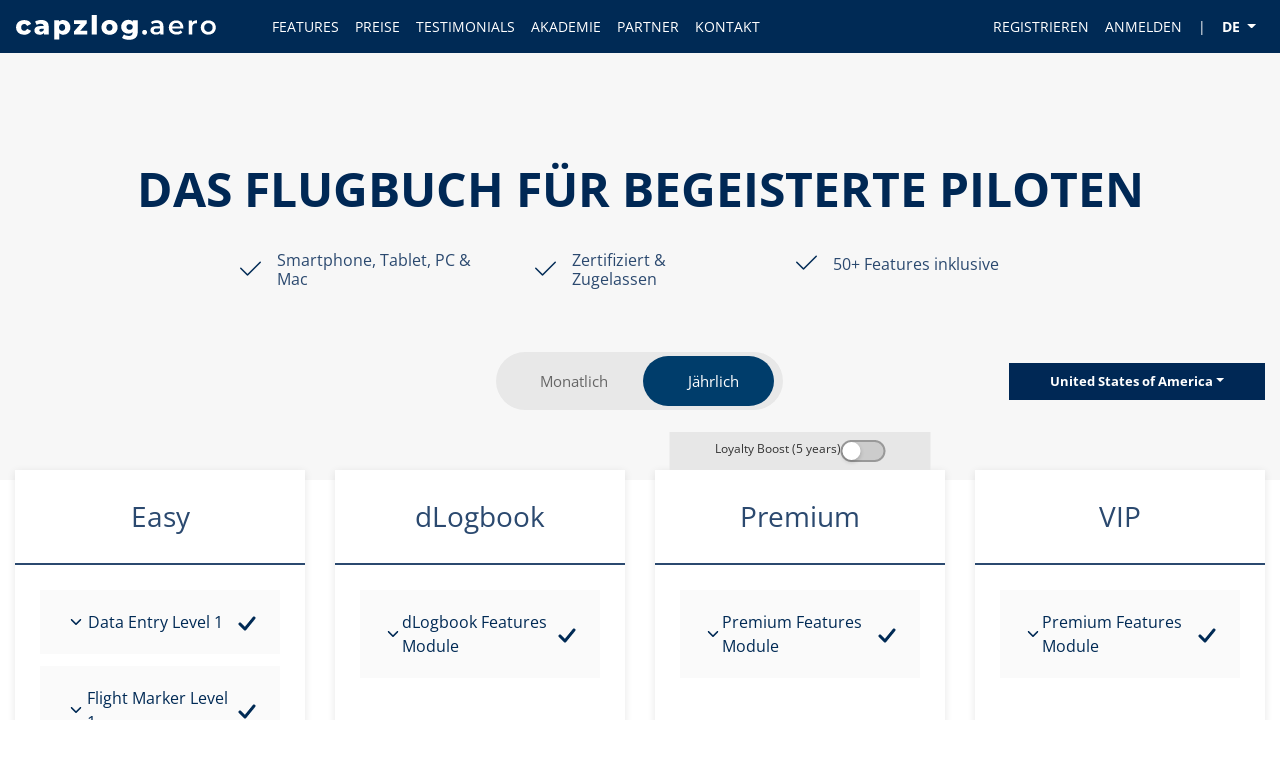

--- FILE ---
content_type: text/html; charset=utf-8
request_url: https://test.capzlog.aero/de-ch/pricing
body_size: 14244
content:


<!DOCTYPE html>
<html lang="de">
<head>
	<meta charset="utf-8" />
	<meta name="viewport" content="width=device-width, initial-scale=1.0, minimum-scale=1.0">
	<meta http-equiv="Expires" CONTENT="0">
	<meta http-equiv="Cache-Control" CONTENT="no-cache">
	<meta http-equiv="Pragma" CONTENT="no-cache">
		<meta name="robots" content="noindex">
	<link rel="icon" href="/content/img/favicon/capzlog-test.png" />
	<title>Preise f&#xFC;r unser digitales Flugbuch | capzlog.aero</title>
	<meta name="Description" content="Das erste von einem EASA-Mitgliedstaat genehmigte digitale Flugbuch.">
	

	<script src="/dist/lp_libraries.webpacked.js?v=87Vvaqy-glrW-0qw_YH2Xlccx15ClAP40gOEsunGOh4" defer></script>
	<script src="/dist/lp_general.webpacked.js?v=PfrtDpvac64jZksEpPRjxiQvRey98A_9kiunbHFZ8Bw" defer></script>



<script>
	window.culture = "de-CH"; 
	window.language = "de";
	window.contentsLocation = '/content';
	window.dateFormat = 'dd.MM.yyyy';
	window.dateTimeFormat = 'dd.MM.yyyy HH:mm';
	window.timeFormat = 'HH:mm';
	window.dateWeekStart = 1;
	window.errorTitle = 'Fehler';
	window.generalErrorText = 'Es ist ein technischer Fehler aufgetreten. M&#xF6;glicherweise aktualisieren wir gerade Teile des Systems oder es ist tats&#xE4;chlich etwas schief gelaufen. In jedem Fall ist das capzlog.aero Team informiert worden und wird sich sofort um das Problem k&#xFC;mmern.';
	
	// Load the image, as Swal2 has problems to actually get and display it when not already loaded from server
	window.loadingImg = new Image();
	window.loadingImg.src = '/Areas/PeL/Content/Img/LoadingImages/airplane_simple.png';
	
	window.addEventListener('DOMContentLoaded', function () {
		if (window.PleaseWait) {
			PleaseWait.imageUrl = '/Areas/PeL/Content/Img/LoadingImages/airplane_simple.png';
		}
		if (window.SwalEx) {
			SwalEx.okButtonText = 'OK';
			SwalEx.cancelButtonText = 'Abbrechen';
		}
		if (window.ErrorReporter) {
			ErrorReporter.Url = '/api/javascripterror/report?culturefromurl=de-ch';
			ErrorReporter.RegisterGlobalErrorHandlers();
		}
		if (window.AjaxEx) {
			AjaxEx.SystemNotAvailableMessage = 'Es ist ein technischer Fehler aufgetreten. M&#xF6;glicherweise aktualisieren wir gerade Teile des Systems oder es ist tats&#xE4;chlich etwas schief gelaufen. In jedem Fall ist das capzlog.aero Team informiert worden und wird sich sofort um das Problem k&#xFC;mmern.';
		}
	});
</script>


	<link rel="stylesheet" href="/dist/lp_libraries.webpacked.css?v=kAJi0ielZ0SPPXkNytJCRyzUq89Wr7beh58qI5iL2pE">
	<link rel="stylesheet" href="/dist/lp_general.webpacked.css?v=JXe3ngPH84oXbVL4D2RTrd1J0QYzGB8MedZgYgPdRpc">


	<script>
		window.dataLayer = window.dataLayer || [];
		window.dataLayer.push({
			'event' : 'Prices.Pricing'
		})
	</script>
			<script>(function (w, d, s, l, i) { w[l] = w[l] || []; w[l].push({ 'gtm.start': new Date().getTime(), event: 'gtm.js' }); var f = d.getElementsByTagName(s)[0], j = d.createElement(s), dl = l != 'dataLayer' ? '&l=' + l : ''; j.async = true; j.src = 'https://www.googletagmanager.com/gtm.js?id=' + i + dl; f.parentNode.insertBefore(j, f); })(window, document, 'script', 'dataLayer', 'GTM-P2W7N7S');</script>

	<script src='https://www.google.com/recaptcha/api.js' defer></script>

	
	
<script>
	document.addEventListener('DOMContentLoaded', function () {
	});
</script>

</head>
<body>
	<div id="landingPageLayout" class="container-fluid">
		<div id="header-navigation">
			<nav class="navbar navbar-expand-lg navigation-width fixed-top a_middle navigation-background-color">
				
<a class="nav-logo-wrapper" style="cursor: pointer; display: block; width: 200px;" href="/de-ch">
	<div><img class="img-fluid" src="/areas/pel/content/img/headerlogos/capzlog_white.svg"></div>
</a>

				<button aria-label="Button to show navigation" class="navbar-toggler ml-auto" type="button" data-toggle="collapse" data-target="#collapsibleNavbar">
					<div class="burger-icon"></div>
					<div class="burger-icon"></div>
					<div class="burger-icon"></div>
				</button>
				<div class="collapse navbar-collapse ml-auto justify-content-between" id="collapsibleNavbar">

						<ul class="navbar-nav ms-auto navbar-nav-left">
							<li class="nav-item"><a href="/de-ch/use-cases" class="nav-link">FEATURES</a></li>
							<li class="nav-item"><a href="/de-ch/pricing" class="nav-link">PREISE</a></li>
							<li class="nav-item"><a href="/de-ch/testimonials" class="nav-link">TESTIMONIALS</a></li>
							<li class="nav-item"><a href="/de-ch/academy" class="nav-link">AKADEMIE</a></li>
							<li class="nav-item"><a href="/de-ch/partners" class="nav-link">PARTNER</a></li>
							<li class="nav-item"><a href="/de-ch/contact" class="nav-link" onclick="$('.navbar-collapse').collapse('hide');">KONTAKT</a></li>
						</ul>

					<ul class="navbar-nav ml-auto">
						<li class="nav-item"><a href="/de-ch/registration" class="nav-link">REGISTRIEREN</a></li>
						<li class="nav-item link_separator">
							<a href="/de-ch/login" class="nav-link">ANMELDEN</a>
						</li>
						<li class="nav-item nav-link lang_separator">|</li>
						<li class="nav-item dropdown language-dropdown">
							<a class="nav-link dropdown-toggle" href="#" id="navbarDropdownMenuLink" role="button" data-toggle="dropdown" aria-haspopup="true" aria-expanded="false">
								DE
							</a>
							<div class="dropdown-menu" aria-labelledby="navbarDropdownMenuLink">
								<a class="dropdown-item " href="/home/english" title="English">EN</a>
								<a class="dropdown-item active" href="/de-ch/home/german" title="Deutsch">DE</a>
								<a class="dropdown-item " href="/de-ch/home/french" title="Français">FR</a>
								<a class="dropdown-item " href="/de-ch/home/italian" title="Italiano">IT</a>
							</div>
						</li>
					</ul>
				</div>
			</nav>
		</div>
		<div id="content" class="landing-content">
			<div class=''>
				<div class=''>
					<div class=''>
						

<div id="pricingPage">
	<main>
		<header>
			<div class="row justify-content-center section-bg-color">
				<div class="col-12 hero text-center">
					<div class="headline a_middle">
						<div class="row justify-content-center">
							<div class="col-12 title">
								<h1>DAS FLUGBUCH FÜR BEGEISTERTE PILOTEN</h1>
							</div>
							<div class="col-12">
								<div class="row justify-content-center check-texts">
									<div class="col-12 col-md-2 text-center no-padding-left-right check-text">
										<div class="row justify-content-center">
											<div class="col-2 text-right"><i class="fal fa-check"></i></div>
											<div class="col-7 col-md-10"><h3>Smartphone, Tablet, PC & Mac</h3></div>
										</div>
									</div>
									<div class="col-12 col-md-2 text-center no-padding-left-right check-text">
										<div class="row justify-content-center">
											<div class="col-2 text-right"><i class="fal fa-check"></i></div>
											<div class="col-7 col-md-8"><h3>Zertifiziert & Zugelassen</h3></div>
										</div>
									</div>
									<div class="col-12 col-md-2 text-center no-padding-left-right check-text">
										<div class="row justify-content-center">
											<div class="col-2 text-right"><i class="fal fa-check"></i></div>
											<div class="col-7 col-md-9"><h3>50+ Features inklusive</h3></div>
										</div>
									</div>
								</div>
							</div>
						</div>
					</div>
				</div>
			</div>
		</header>
		<section>
            <div class="pricing-container">
	            <div class="pricing-header">
		            <div class="row align-items-center">
			            <div class="col-12 col-md-4 order-2 order-md-1"></div>
		
			            <div class="col-12 col-md-4 order-1 order-md-2 text-center mb-3 mb-md-0">
				            <div id="billingToggle" class="billing-toggle d-inline-flex">
					            <div class="billing-slider" style="width:141px; transform: translateX(138px);"></div>
					            <button type="button" class="billing-button" data-option="Monthly">Monatlich</button>
					            <button type="button" class="billing-button active" data-option="Yearly">J&#xE4;hrlich</button>
				            </div>
			            </div>
		
			            <div class="col-12 col-md-4 order-3 text-center text-md-right">
				            <div class="dropdown country-dropdown d-inline-block">
					            <button class="btn btn-secondary landing_page_button dropdown-toggle" type="button" id="countryDropdownMenuButton" data-toggle="dropdown">United States of America</button>
					            <div class="dropdown-menu">
							            <a class="dropdown-item " href="/de-ch/pricing/switzerland" title="Switzerland">Switzerland</a>
							            <a class="dropdown-item " href="/de-ch/pricing/germany" title="Germany">Germany</a>
							            <a class="dropdown-item " href="/de-ch/pricing/austria" title="Austria">Austria</a>
							            <a class="dropdown-item " href="/de-ch/pricing/united%20kingdom" title="United Kingdom">United Kingdom</a>
							            <a class="dropdown-item " href="/de-ch/pricing/france" title="France">France</a>
							            <a class="dropdown-item " href="/de-ch/pricing/spain" title="Spain">Spain</a>
							            <a class="dropdown-item " href="/de-ch/pricing/portugal" title="Portugal">Portugal</a>
							            <a class="dropdown-item " href="/de-ch/pricing/italy" title="Italy">Italy</a>
							            <a class="dropdown-item " href="/de-ch/pricing/belgium" title="Belgium">Belgium</a>
							            <a class="dropdown-item " href="/de-ch/pricing/netherlands" title="Netherlands">Netherlands</a>
							            <a class="dropdown-item " href="/de-ch/pricing/luxembourg" title="Luxembourg">Luxembourg</a>
							            <a class="dropdown-item " href="/de-ch/pricing/romania" title="Romania">Romania</a>
							            <a class="dropdown-item " href="/de-ch/pricing/czech%20republic" title="Czech Republic">Czech Republic</a>
							            <a class="dropdown-item " href="/de-ch/pricing/sweden" title="Sweden">Sweden</a>
							            <a class="dropdown-item " href="/de-ch/pricing/norway" title="Norway">Norway</a>
							            <a class="dropdown-item " href="/de-ch/pricing/finland" title="Finland">Finland</a>
							            <a class="dropdown-item active" href="/de-ch/pricing/united%20states%20of%20america" title="United States of America">United States of America</a>
							            <a class="dropdown-item " href="/de-ch/pricing/afghanistan" title="Afghanistan">Afghanistan</a>
							            <a class="dropdown-item " href="/de-ch/pricing/%c3%a5land" title="&#xC5;land">&#xC5;land</a>
							            <a class="dropdown-item " href="/de-ch/pricing/albania" title="Albania">Albania</a>
							            <a class="dropdown-item " href="/de-ch/pricing/algeria" title="Algeria">Algeria</a>
							            <a class="dropdown-item " href="/de-ch/pricing/american%20samoa" title="American Samoa">American Samoa</a>
							            <a class="dropdown-item " href="/de-ch/pricing/andorra" title="Andorra">Andorra</a>
							            <a class="dropdown-item " href="/de-ch/pricing/angola" title="Angola">Angola</a>
							            <a class="dropdown-item " href="/de-ch/pricing/anguilla" title="Anguilla">Anguilla</a>
							            <a class="dropdown-item " href="/de-ch/pricing/antarctica" title="Antarctica">Antarctica</a>
							            <a class="dropdown-item " href="/de-ch/pricing/antigua%20and%20barbuda" title="Antigua and Barbuda">Antigua and Barbuda</a>
							            <a class="dropdown-item " href="/de-ch/pricing/argentina" title="Argentina">Argentina</a>
							            <a class="dropdown-item " href="/de-ch/pricing/armenia" title="Armenia">Armenia</a>
							            <a class="dropdown-item " href="/de-ch/pricing/aruba" title="Aruba">Aruba</a>
							            <a class="dropdown-item " href="/de-ch/pricing/australia" title="Australia">Australia</a>
							            <a class="dropdown-item " href="/de-ch/pricing/azerbaijan" title="Azerbaijan">Azerbaijan</a>
							            <a class="dropdown-item " href="/de-ch/pricing/bahamas" title="Bahamas">Bahamas</a>
							            <a class="dropdown-item " href="/de-ch/pricing/bahrain" title="Bahrain">Bahrain</a>
							            <a class="dropdown-item " href="/de-ch/pricing/bangladesh" title="Bangladesh">Bangladesh</a>
							            <a class="dropdown-item " href="/de-ch/pricing/barbados" title="Barbados">Barbados</a>
							            <a class="dropdown-item " href="/de-ch/pricing/belarus" title="Belarus">Belarus</a>
							            <a class="dropdown-item " href="/de-ch/pricing/belize" title="Belize">Belize</a>
							            <a class="dropdown-item " href="/de-ch/pricing/benin" title="Benin">Benin</a>
							            <a class="dropdown-item " href="/de-ch/pricing/bermuda" title="Bermuda">Bermuda</a>
							            <a class="dropdown-item " href="/de-ch/pricing/bhutan" title="Bhutan">Bhutan</a>
							            <a class="dropdown-item " href="/de-ch/pricing/bolivia" title="Bolivia">Bolivia</a>
							            <a class="dropdown-item " href="/de-ch/pricing/bonaire,%20sint%20eustatius%20and%20saba" title="Bonaire, Sint Eustatius and Saba">Bonaire, Sint Eustatius and Saba</a>
							            <a class="dropdown-item " href="/de-ch/pricing/bosnia%20and%20herzegovina" title="Bosnia and Herzegovina">Bosnia and Herzegovina</a>
							            <a class="dropdown-item " href="/de-ch/pricing/botswana" title="Botswana">Botswana</a>
							            <a class="dropdown-item " href="/de-ch/pricing/bouvet%20island" title="Bouvet Island">Bouvet Island</a>
							            <a class="dropdown-item " href="/de-ch/pricing/brazil" title="Brazil">Brazil</a>
							            <a class="dropdown-item " href="/de-ch/pricing/british%20indian%20ocean%20territory" title="British Indian Ocean Territory">British Indian Ocean Territory</a>
							            <a class="dropdown-item " href="/de-ch/pricing/british%20virgin%20islands" title="British Virgin Islands">British Virgin Islands</a>
							            <a class="dropdown-item " href="/de-ch/pricing/brunei%20darussalam" title="Brunei Darussalam">Brunei Darussalam</a>
							            <a class="dropdown-item " href="/de-ch/pricing/bulgaria" title="Bulgaria">Bulgaria</a>
							            <a class="dropdown-item " href="/de-ch/pricing/burkina%20faso" title="Burkina Faso">Burkina Faso</a>
							            <a class="dropdown-item " href="/de-ch/pricing/burundi" title="Burundi">Burundi</a>
							            <a class="dropdown-item " href="/de-ch/pricing/cambodia" title="Cambodia">Cambodia</a>
							            <a class="dropdown-item " href="/de-ch/pricing/cameroon" title="Cameroon">Cameroon</a>
							            <a class="dropdown-item " href="/de-ch/pricing/canada" title="Canada">Canada</a>
							            <a class="dropdown-item " href="/de-ch/pricing/cape%20verde" title="Cape Verde">Cape Verde</a>
							            <a class="dropdown-item " href="/de-ch/pricing/cayman%20islands" title="Cayman Islands">Cayman Islands</a>
							            <a class="dropdown-item " href="/de-ch/pricing/central%20african%20republic" title="Central African Republic">Central African Republic</a>
							            <a class="dropdown-item " href="/de-ch/pricing/chad" title="Chad">Chad</a>
							            <a class="dropdown-item " href="/de-ch/pricing/chile" title="Chile">Chile</a>
							            <a class="dropdown-item " href="/de-ch/pricing/china" title="China">China</a>
							            <a class="dropdown-item " href="/de-ch/pricing/christmas%20island" title="Christmas Island">Christmas Island</a>
							            <a class="dropdown-item " href="/de-ch/pricing/cocos%20(keeling)%20islands" title="Cocos (Keeling) Islands">Cocos (Keeling) Islands</a>
							            <a class="dropdown-item " href="/de-ch/pricing/colombia" title="Colombia">Colombia</a>
							            <a class="dropdown-item " href="/de-ch/pricing/comoros" title="Comoros">Comoros</a>
							            <a class="dropdown-item " href="/de-ch/pricing/congo%20(brazzaville)" title="Congo (Brazzaville)">Congo (Brazzaville)</a>
							            <a class="dropdown-item " href="/de-ch/pricing/congo%20(kinshasa)" title="Congo (Kinshasa)">Congo (Kinshasa)</a>
							            <a class="dropdown-item " href="/de-ch/pricing/cook%20islands" title="Cook Islands">Cook Islands</a>
							            <a class="dropdown-item " href="/de-ch/pricing/costa%20rica" title="Costa Rica">Costa Rica</a>
							            <a class="dropdown-item " href="/de-ch/pricing/c%c3%b4te%20d%27ivoire" title="C&#xF4;te d&#x27;Ivoire">C&#xF4;te d&#x27;Ivoire</a>
							            <a class="dropdown-item " href="/de-ch/pricing/croatia" title="Croatia">Croatia</a>
							            <a class="dropdown-item " href="/de-ch/pricing/cuba" title="Cuba">Cuba</a>
							            <a class="dropdown-item " href="/de-ch/pricing/cura%c3%a7ao" title="Cura&#xE7;ao">Cura&#xE7;ao</a>
							            <a class="dropdown-item " href="/de-ch/pricing/cyprus" title="Cyprus">Cyprus</a>
							            <a class="dropdown-item " href="/de-ch/pricing/denmark" title="Denmark">Denmark</a>
							            <a class="dropdown-item " href="/de-ch/pricing/djibouti" title="Djibouti">Djibouti</a>
							            <a class="dropdown-item " href="/de-ch/pricing/dominica" title="Dominica">Dominica</a>
							            <a class="dropdown-item " href="/de-ch/pricing/dominican%20republic" title="Dominican Republic">Dominican Republic</a>
							            <a class="dropdown-item " href="/de-ch/pricing/ecuador" title="Ecuador">Ecuador</a>
							            <a class="dropdown-item " href="/de-ch/pricing/egypt" title="Egypt">Egypt</a>
							            <a class="dropdown-item " href="/de-ch/pricing/el%20salvador" title="El Salvador">El Salvador</a>
							            <a class="dropdown-item " href="/de-ch/pricing/equatorial%20guinea" title="Equatorial Guinea">Equatorial Guinea</a>
							            <a class="dropdown-item " href="/de-ch/pricing/eritrea" title="Eritrea">Eritrea</a>
							            <a class="dropdown-item " href="/de-ch/pricing/estonia" title="Estonia">Estonia</a>
							            <a class="dropdown-item " href="/de-ch/pricing/ethiopia" title="Ethiopia">Ethiopia</a>
							            <a class="dropdown-item " href="/de-ch/pricing/falkland%20islands" title="Falkland Islands">Falkland Islands</a>
							            <a class="dropdown-item " href="/de-ch/pricing/faroe%20islands" title="Faroe Islands">Faroe Islands</a>
							            <a class="dropdown-item " href="/de-ch/pricing/fiji" title="Fiji">Fiji</a>
							            <a class="dropdown-item " href="/de-ch/pricing/french%20guiana" title="French Guiana">French Guiana</a>
							            <a class="dropdown-item " href="/de-ch/pricing/french%20polynesia" title="French Polynesia">French Polynesia</a>
							            <a class="dropdown-item " href="/de-ch/pricing/french%20southern%20lands" title="French Southern Lands">French Southern Lands</a>
							            <a class="dropdown-item " href="/de-ch/pricing/gabon" title="Gabon">Gabon</a>
							            <a class="dropdown-item " href="/de-ch/pricing/gambia" title="Gambia">Gambia</a>
							            <a class="dropdown-item " href="/de-ch/pricing/georgia" title="Georgia">Georgia</a>
							            <a class="dropdown-item " href="/de-ch/pricing/ghana" title="Ghana">Ghana</a>
							            <a class="dropdown-item " href="/de-ch/pricing/gibraltar" title="Gibraltar">Gibraltar</a>
							            <a class="dropdown-item " href="/de-ch/pricing/greece" title="Greece">Greece</a>
							            <a class="dropdown-item " href="/de-ch/pricing/greenland" title="Greenland">Greenland</a>
							            <a class="dropdown-item " href="/de-ch/pricing/grenada" title="Grenada">Grenada</a>
							            <a class="dropdown-item " href="/de-ch/pricing/guadeloupe" title="Guadeloupe">Guadeloupe</a>
							            <a class="dropdown-item " href="/de-ch/pricing/guam" title="Guam">Guam</a>
							            <a class="dropdown-item " href="/de-ch/pricing/guatemala" title="Guatemala">Guatemala</a>
							            <a class="dropdown-item " href="/de-ch/pricing/guernsey" title="Guernsey">Guernsey</a>
							            <a class="dropdown-item " href="/de-ch/pricing/guinea" title="Guinea">Guinea</a>
							            <a class="dropdown-item " href="/de-ch/pricing/guinea-bissau" title="Guinea-Bissau">Guinea-Bissau</a>
							            <a class="dropdown-item " href="/de-ch/pricing/guyana" title="Guyana">Guyana</a>
							            <a class="dropdown-item " href="/de-ch/pricing/haiti" title="Haiti">Haiti</a>
							            <a class="dropdown-item " href="/de-ch/pricing/heard%20and%20mcdonald%20islands" title="Heard and McDonald Islands">Heard and McDonald Islands</a>
							            <a class="dropdown-item " href="/de-ch/pricing/honduras" title="Honduras">Honduras</a>
							            <a class="dropdown-item " href="/de-ch/pricing/hong%20kong" title="Hong Kong">Hong Kong</a>
							            <a class="dropdown-item " href="/de-ch/pricing/hungary" title="Hungary">Hungary</a>
							            <a class="dropdown-item " href="/de-ch/pricing/iceland" title="Iceland">Iceland</a>
							            <a class="dropdown-item " href="/de-ch/pricing/india" title="India">India</a>
							            <a class="dropdown-item " href="/de-ch/pricing/indonesia" title="Indonesia">Indonesia</a>
							            <a class="dropdown-item " href="/de-ch/pricing/iran" title="Iran">Iran</a>
							            <a class="dropdown-item " href="/de-ch/pricing/iraq" title="Iraq">Iraq</a>
							            <a class="dropdown-item " href="/de-ch/pricing/ireland" title="Ireland">Ireland</a>
							            <a class="dropdown-item " href="/de-ch/pricing/isle%20of%20man" title="Isle of Man">Isle of Man</a>
							            <a class="dropdown-item " href="/de-ch/pricing/israel" title="Israel">Israel</a>
							            <a class="dropdown-item " href="/de-ch/pricing/jamaica" title="Jamaica">Jamaica</a>
							            <a class="dropdown-item " href="/de-ch/pricing/japan" title="Japan">Japan</a>
							            <a class="dropdown-item " href="/de-ch/pricing/jersey" title="Jersey">Jersey</a>
							            <a class="dropdown-item " href="/de-ch/pricing/jordan" title="Jordan">Jordan</a>
							            <a class="dropdown-item " href="/de-ch/pricing/kazakhstan" title="Kazakhstan">Kazakhstan</a>
							            <a class="dropdown-item " href="/de-ch/pricing/kenya" title="Kenya">Kenya</a>
							            <a class="dropdown-item " href="/de-ch/pricing/kiribati" title="Kiribati">Kiribati</a>
							            <a class="dropdown-item " href="/de-ch/pricing/kosovo" title="Kosovo">Kosovo</a>
							            <a class="dropdown-item " href="/de-ch/pricing/kuwait" title="Kuwait">Kuwait</a>
							            <a class="dropdown-item " href="/de-ch/pricing/kyrgyzstan" title="Kyrgyzstan">Kyrgyzstan</a>
							            <a class="dropdown-item " href="/de-ch/pricing/laos" title="Laos">Laos</a>
							            <a class="dropdown-item " href="/de-ch/pricing/latvia" title="Latvia">Latvia</a>
							            <a class="dropdown-item " href="/de-ch/pricing/lebanon" title="Lebanon">Lebanon</a>
							            <a class="dropdown-item " href="/de-ch/pricing/lesotho" title="Lesotho">Lesotho</a>
							            <a class="dropdown-item " href="/de-ch/pricing/liberia" title="Liberia">Liberia</a>
							            <a class="dropdown-item " href="/de-ch/pricing/libya" title="Libya">Libya</a>
							            <a class="dropdown-item " href="/de-ch/pricing/liechtenstein" title="Liechtenstein">Liechtenstein</a>
							            <a class="dropdown-item " href="/de-ch/pricing/lithuania" title="Lithuania">Lithuania</a>
							            <a class="dropdown-item " href="/de-ch/pricing/macau" title="Macau">Macau</a>
							            <a class="dropdown-item " href="/de-ch/pricing/madagascar" title="Madagascar">Madagascar</a>
							            <a class="dropdown-item " href="/de-ch/pricing/malawi" title="Malawi">Malawi</a>
							            <a class="dropdown-item " href="/de-ch/pricing/malaysia" title="Malaysia">Malaysia</a>
							            <a class="dropdown-item " href="/de-ch/pricing/maldives" title="Maldives">Maldives</a>
							            <a class="dropdown-item " href="/de-ch/pricing/mali" title="Mali">Mali</a>
							            <a class="dropdown-item " href="/de-ch/pricing/malta" title="Malta">Malta</a>
							            <a class="dropdown-item " href="/de-ch/pricing/marshall%20islands" title="Marshall Islands">Marshall Islands</a>
							            <a class="dropdown-item " href="/de-ch/pricing/martinique" title="Martinique">Martinique</a>
							            <a class="dropdown-item " href="/de-ch/pricing/mauritania" title="Mauritania">Mauritania</a>
							            <a class="dropdown-item " href="/de-ch/pricing/mauritius" title="Mauritius">Mauritius</a>
							            <a class="dropdown-item " href="/de-ch/pricing/mayotte" title="Mayotte">Mayotte</a>
							            <a class="dropdown-item " href="/de-ch/pricing/mexico" title="Mexico">Mexico</a>
							            <a class="dropdown-item " href="/de-ch/pricing/micronesia" title="Micronesia">Micronesia</a>
							            <a class="dropdown-item " href="/de-ch/pricing/moldova" title="Moldova">Moldova</a>
							            <a class="dropdown-item " href="/de-ch/pricing/monaco" title="Monaco">Monaco</a>
							            <a class="dropdown-item " href="/de-ch/pricing/mongolia" title="Mongolia">Mongolia</a>
							            <a class="dropdown-item " href="/de-ch/pricing/montenegro" title="Montenegro">Montenegro</a>
							            <a class="dropdown-item " href="/de-ch/pricing/montserrat" title="Montserrat">Montserrat</a>
							            <a class="dropdown-item " href="/de-ch/pricing/morocco" title="Morocco">Morocco</a>
							            <a class="dropdown-item " href="/de-ch/pricing/mozambique" title="Mozambique">Mozambique</a>
							            <a class="dropdown-item " href="/de-ch/pricing/myanmar" title="Myanmar">Myanmar</a>
							            <a class="dropdown-item " href="/de-ch/pricing/namibia" title="Namibia">Namibia</a>
							            <a class="dropdown-item " href="/de-ch/pricing/nauru" title="Nauru">Nauru</a>
							            <a class="dropdown-item " href="/de-ch/pricing/nepal" title="Nepal">Nepal</a>
							            <a class="dropdown-item " href="/de-ch/pricing/netherlands%20antilles" title="Netherlands Antilles">Netherlands Antilles</a>
							            <a class="dropdown-item " href="/de-ch/pricing/new%20caledonia" title="New Caledonia">New Caledonia</a>
							            <a class="dropdown-item " href="/de-ch/pricing/new%20zealand" title="New Zealand">New Zealand</a>
							            <a class="dropdown-item " href="/de-ch/pricing/nicaragua" title="Nicaragua">Nicaragua</a>
							            <a class="dropdown-item " href="/de-ch/pricing/niger" title="Niger">Niger</a>
							            <a class="dropdown-item " href="/de-ch/pricing/nigeria" title="Nigeria">Nigeria</a>
							            <a class="dropdown-item " href="/de-ch/pricing/niue" title="Niue">Niue</a>
							            <a class="dropdown-item " href="/de-ch/pricing/norfolk%20island" title="Norfolk Island">Norfolk Island</a>
							            <a class="dropdown-item " href="/de-ch/pricing/north%20korea" title="North Korea">North Korea</a>
							            <a class="dropdown-item " href="/de-ch/pricing/north%20macedonia" title="North Macedonia">North Macedonia</a>
							            <a class="dropdown-item " href="/de-ch/pricing/northern%20mariana%20islands" title="Northern Mariana Islands">Northern Mariana Islands</a>
							            <a class="dropdown-item " href="/de-ch/pricing/oman" title="Oman">Oman</a>
							            <a class="dropdown-item " href="/de-ch/pricing/pakistan" title="Pakistan">Pakistan</a>
							            <a class="dropdown-item " href="/de-ch/pricing/palau" title="Palau">Palau</a>
							            <a class="dropdown-item " href="/de-ch/pricing/palestine" title="Palestine">Palestine</a>
							            <a class="dropdown-item " href="/de-ch/pricing/panama" title="Panama">Panama</a>
							            <a class="dropdown-item " href="/de-ch/pricing/papua%20new%20guinea" title="Papua New Guinea">Papua New Guinea</a>
							            <a class="dropdown-item " href="/de-ch/pricing/paraguay" title="Paraguay">Paraguay</a>
							            <a class="dropdown-item " href="/de-ch/pricing/peru" title="Peru">Peru</a>
							            <a class="dropdown-item " href="/de-ch/pricing/philippines" title="Philippines">Philippines</a>
							            <a class="dropdown-item " href="/de-ch/pricing/pitcairn" title="Pitcairn">Pitcairn</a>
							            <a class="dropdown-item " href="/de-ch/pricing/poland" title="Poland">Poland</a>
							            <a class="dropdown-item " href="/de-ch/pricing/puerto%20rico" title="Puerto Rico">Puerto Rico</a>
							            <a class="dropdown-item " href="/de-ch/pricing/qatar" title="Qatar">Qatar</a>
							            <a class="dropdown-item " href="/de-ch/pricing/reunion" title="Reunion">Reunion</a>
							            <a class="dropdown-item " href="/de-ch/pricing/russian%20federation" title="Russian Federation">Russian Federation</a>
							            <a class="dropdown-item " href="/de-ch/pricing/rwanda" title="Rwanda">Rwanda</a>
							            <a class="dropdown-item " href="/de-ch/pricing/saint%20barth%c3%a9lemy" title="Saint Barth&#xE9;lemy">Saint Barth&#xE9;lemy</a>
							            <a class="dropdown-item " href="/de-ch/pricing/saint%20helena" title="Saint Helena">Saint Helena</a>
							            <a class="dropdown-item " href="/de-ch/pricing/saint%20kitts%20and%20nevis" title="Saint Kitts and Nevis">Saint Kitts and Nevis</a>
							            <a class="dropdown-item " href="/de-ch/pricing/saint%20lucia" title="Saint Lucia">Saint Lucia</a>
							            <a class="dropdown-item " href="/de-ch/pricing/saint%20martin%20(french%20part)" title="Saint Martin (French part)">Saint Martin (French part)</a>
							            <a class="dropdown-item " href="/de-ch/pricing/saint%20pierre%20and%20miquelon" title="Saint Pierre and Miquelon">Saint Pierre and Miquelon</a>
							            <a class="dropdown-item " href="/de-ch/pricing/saint%20vincent%20and%20the%20grenadines" title="Saint Vincent and the Grenadines">Saint Vincent and the Grenadines</a>
							            <a class="dropdown-item " href="/de-ch/pricing/samoa" title="Samoa">Samoa</a>
							            <a class="dropdown-item " href="/de-ch/pricing/san%20marino" title="San Marino">San Marino</a>
							            <a class="dropdown-item " href="/de-ch/pricing/s%c3%a3o%20tom%c3%a9%20and%20pr%c3%adncipe" title="S&#xE3;o Tom&#xE9; and Pr&#xED;ncipe">S&#xE3;o Tom&#xE9; and Pr&#xED;ncipe</a>
							            <a class="dropdown-item " href="/de-ch/pricing/saudi%20arabia" title="Saudi Arabia">Saudi Arabia</a>
							            <a class="dropdown-item " href="/de-ch/pricing/senegal" title="Senegal">Senegal</a>
							            <a class="dropdown-item " href="/de-ch/pricing/serbia" title="Serbia">Serbia</a>
							            <a class="dropdown-item " href="/de-ch/pricing/serbia%20and%20montenegro" title="Serbia and Montenegro">Serbia and Montenegro</a>
							            <a class="dropdown-item " href="/de-ch/pricing/seychelles" title="Seychelles">Seychelles</a>
							            <a class="dropdown-item " href="/de-ch/pricing/sierra%20leone" title="Sierra Leone">Sierra Leone</a>
							            <a class="dropdown-item " href="/de-ch/pricing/singapore" title="Singapore">Singapore</a>
							            <a class="dropdown-item " href="/de-ch/pricing/sint%20maarten" title="Sint Maarten">Sint Maarten</a>
							            <a class="dropdown-item " href="/de-ch/pricing/slovakia" title="Slovakia">Slovakia</a>
							            <a class="dropdown-item " href="/de-ch/pricing/slovenia" title="Slovenia">Slovenia</a>
							            <a class="dropdown-item " href="/de-ch/pricing/solomon%20islands" title="Solomon Islands">Solomon Islands</a>
							            <a class="dropdown-item " href="/de-ch/pricing/somalia" title="Somalia">Somalia</a>
							            <a class="dropdown-item " href="/de-ch/pricing/south%20africa" title="South Africa">South Africa</a>
							            <a class="dropdown-item " href="/de-ch/pricing/south%20georgia%20and%20south%20sandwich%20islands" title="South Georgia and South Sandwich Islands">South Georgia and South Sandwich Islands</a>
							            <a class="dropdown-item " href="/de-ch/pricing/south%20korea" title="South Korea">South Korea</a>
							            <a class="dropdown-item " href="/de-ch/pricing/south%20sudan" title="South Sudan">South Sudan</a>
							            <a class="dropdown-item " href="/de-ch/pricing/sri%20lanka" title="Sri Lanka">Sri Lanka</a>
							            <a class="dropdown-item " href="/de-ch/pricing/sudan" title="Sudan">Sudan</a>
							            <a class="dropdown-item " href="/de-ch/pricing/suriname" title="Suriname">Suriname</a>
							            <a class="dropdown-item " href="/de-ch/pricing/svalbard%20and%20jan%20mayen%20islands" title="Svalbard and Jan Mayen Islands">Svalbard and Jan Mayen Islands</a>
							            <a class="dropdown-item " href="/de-ch/pricing/swaziland" title="Swaziland">Swaziland</a>
							            <a class="dropdown-item " href="/de-ch/pricing/syria" title="Syria">Syria</a>
							            <a class="dropdown-item " href="/de-ch/pricing/taiwan" title="Taiwan">Taiwan</a>
							            <a class="dropdown-item " href="/de-ch/pricing/tajikistan" title="Tajikistan">Tajikistan</a>
							            <a class="dropdown-item " href="/de-ch/pricing/tanzania" title="Tanzania">Tanzania</a>
							            <a class="dropdown-item " href="/de-ch/pricing/thailand" title="Thailand">Thailand</a>
							            <a class="dropdown-item " href="/de-ch/pricing/timor-leste" title="Timor-Leste">Timor-Leste</a>
							            <a class="dropdown-item " href="/de-ch/pricing/togo" title="Togo">Togo</a>
							            <a class="dropdown-item " href="/de-ch/pricing/tokelau" title="Tokelau">Tokelau</a>
							            <a class="dropdown-item " href="/de-ch/pricing/tonga" title="Tonga">Tonga</a>
							            <a class="dropdown-item " href="/de-ch/pricing/trinidad%20and%20tobago" title="Trinidad and Tobago">Trinidad and Tobago</a>
							            <a class="dropdown-item " href="/de-ch/pricing/tunisia" title="Tunisia">Tunisia</a>
							            <a class="dropdown-item " href="/de-ch/pricing/turkey" title="Turkey">Turkey</a>
							            <a class="dropdown-item " href="/de-ch/pricing/turkmenistan" title="Turkmenistan">Turkmenistan</a>
							            <a class="dropdown-item " href="/de-ch/pricing/turks%20and%20caicos%20islands" title="Turks and Caicos Islands">Turks and Caicos Islands</a>
							            <a class="dropdown-item " href="/de-ch/pricing/tuvalu" title="Tuvalu">Tuvalu</a>
							            <a class="dropdown-item " href="/de-ch/pricing/uganda" title="Uganda">Uganda</a>
							            <a class="dropdown-item " href="/de-ch/pricing/ukraine" title="Ukraine">Ukraine</a>
							            <a class="dropdown-item " href="/de-ch/pricing/united%20arab%20emirates" title="United Arab Emirates">United Arab Emirates</a>
							            <a class="dropdown-item " href="/de-ch/pricing/united%20states%20minor%20outlying%20islands" title="United States Minor Outlying Islands">United States Minor Outlying Islands</a>
							            <a class="dropdown-item " href="/de-ch/pricing/uruguay" title="Uruguay">Uruguay</a>
							            <a class="dropdown-item " href="/de-ch/pricing/us%20virgin%20islands" title="US Virgin Islands">US Virgin Islands</a>
							            <a class="dropdown-item " href="/de-ch/pricing/uzbekistan" title="Uzbekistan">Uzbekistan</a>
							            <a class="dropdown-item " href="/de-ch/pricing/vanuatu" title="Vanuatu">Vanuatu</a>
							            <a class="dropdown-item " href="/de-ch/pricing/vatican%20city" title="Vatican City">Vatican City</a>
							            <a class="dropdown-item " href="/de-ch/pricing/venezuela" title="Venezuela">Venezuela</a>
							            <a class="dropdown-item " href="/de-ch/pricing/vietnam" title="Vietnam">Vietnam</a>
							            <a class="dropdown-item " href="/de-ch/pricing/wallis%20and%20futuna%20islands" title="Wallis and Futuna Islands">Wallis and Futuna Islands</a>
							            <a class="dropdown-item " href="/de-ch/pricing/western%20sahara" title="Western Sahara">Western Sahara</a>
							            <a class="dropdown-item " href="/de-ch/pricing/yemen" title="Yemen">Yemen</a>
							            <a class="dropdown-item " href="/de-ch/pricing/zambia" title="Zambia">Zambia</a>
							            <a class="dropdown-item " href="/de-ch/pricing/zimbabwe" title="Zimbabwe">Zimbabwe</a>
					            </div>
				            </div>
			            </div>
		            </div>
	            </div>
	            <div class="row">
							<div class="col-10 col-md-6 col-lg-3 d-flex mb-4 mx-auto">
					            <div id="Easy-card" class="subscription-card w-100 h-100">
						            <div class="subscription-header">
							            <h2 class="subscription-name">Easy</h2>
						            </div>
						            <div class="subscription-modules">
								            <div class="module">
									            <div class="module-header" onclick="toggleModule(this)">
										            <div class="expand-icon">
											            <svg viewBox="0 0 24 24" fill="none" stroke="currentColor" stroke-width="2" stroke-linecap="round" stroke-linejoin="round">
												            <polyline points="6 9 12 15 18 9"></polyline>
											            </svg>
										            </div>
										            <div class="module-title">Data Entry Level 1</div>
										            <div class="checkmark">
														<svg width="20" height="20" fill="none" stroke="currentColor" stroke-width="3" stroke-linecap="round" stroke-linejoin="round">
												            <polyline points="4 12 9 17 18 6"></polyline>
											            </svg>
										            </div>
									            </div>
									            <div class="module-content">
										            <div class="module-content-inner">
											            <ul>
													            <li>Airplane flights Entry</li>
													            <li>Helicopter flights Entry</li>
											            </ul>
										            </div>
									            </div>
								            </div>
								            <div class="module">
									            <div class="module-header" onclick="toggleModule(this)">
										            <div class="expand-icon">
											            <svg viewBox="0 0 24 24" fill="none" stroke="currentColor" stroke-width="2" stroke-linecap="round" stroke-linejoin="round">
												            <polyline points="6 9 12 15 18 9"></polyline>
											            </svg>
										            </div>
										            <div class="module-title">Flight Marker Level 1</div>
										            <div class="checkmark">
														<svg width="20" height="20" fill="none" stroke="currentColor" stroke-width="3" stroke-linecap="round" stroke-linejoin="round">
												            <polyline points="4 12 9 17 18 6"></polyline>
											            </svg>
										            </div>
									            </div>
									            <div class="module-content">
										            <div class="module-content-inner">
											            <ul>
													            <li>Airplane flight marker Entry</li>
													            <li>Helicopter flight marker Entry</li>
													            <li>Basic marker configuration</li>
											            </ul>
										            </div>
									            </div>
								            </div>
						            </div>
						            <div class="subscription-footer">
							            <div class="price-row">
									            <span id="Easy-insteadOfPrice" class="insteadOfPrice">USD 3.74/Mt.</span>
								            <span id="Easy-price">USD 3.65/Mt.</span>
							            </div>

							            <a href="/de-ch/registration" class="btn btn-secondary try-button">Teste 30 Tage kostenlos</a>

							            <div class="no-credit-card">Keine Kreditkarte erforderlich.</div>
						            </div>
					            </div>
				            </div>
							<div class="col-10 col-md-6 col-lg-3 d-flex mb-4 mx-auto">
					            <div id="DLogbook-card" class="subscription-card w-100 h-100">
						            <div class="subscription-header">
							            <h2 class="subscription-name">dLogbook</h2>
						            </div>
						            <div class="subscription-modules">
								            <div class="module">
									            <div class="module-header" onclick="toggleModule(this)">
										            <div class="expand-icon">
											            <svg viewBox="0 0 24 24" fill="none" stroke="currentColor" stroke-width="2" stroke-linecap="round" stroke-linejoin="round">
												            <polyline points="6 9 12 15 18 9"></polyline>
											            </svg>
										            </div>
										            <div class="module-title">dLogbook Features Module</div>
										            <div class="checkmark">
														<svg width="20" height="20" fill="none" stroke="currentColor" stroke-width="3" stroke-linecap="round" stroke-linejoin="round">
												            <polyline points="4 12 9 17 18 6"></polyline>
											            </svg>
										            </div>
									            </div>
									            <div class="module-content">
										            <div class="module-content-inner">
											            <ul>
													            <li>Includes all add-ons from Easy</li>
													            <li>Offline mobile Apps (iOS / Android)</li>
													            <li>Defaults from last flight</li>
													            <li>Automatic Night time</li>
											            </ul>
										            </div>
									            </div>
								            </div>
						            </div>
						            <div class="subscription-footer">
							            <div class="price-row">
									            <span id="DLogbook-insteadOfPrice" class="insteadOfPrice">USD 7.48/Mt.</span>
								            <span id="DLogbook-price">USD 6.72/Mt.</span>
							            </div>

							            <a href="/de-ch/registration" class="btn btn-secondary try-button">Teste 30 Tage kostenlos</a>

							            <div class="no-credit-card">Keine Kreditkarte erforderlich.</div>
						            </div>
					            </div>
				            </div>
							<div class="col-10 col-md-6 col-lg-3 d-flex mb-4 mx-auto col-with-loyalty">
					            <div id="Premium-card" class="subscription-card w-100 h-100">
							            <div class="loyalty-badge">
											<div class="boost-description">Loyalty Boost (5 years)</div>
								            <div class="boost-switch" id="loyaltyToggle">
									            <div class="boost-slider"></div>
								            </div>
							            </div>
						            <div class="subscription-header">
							            <h2 class="subscription-name">Premium</h2>
						            </div>
						            <div class="subscription-modules">
								            <div class="module">
									            <div class="module-header" onclick="toggleModule(this)">
										            <div class="expand-icon">
											            <svg viewBox="0 0 24 24" fill="none" stroke="currentColor" stroke-width="2" stroke-linecap="round" stroke-linejoin="round">
												            <polyline points="6 9 12 15 18 9"></polyline>
											            </svg>
										            </div>
										            <div class="module-title">Premium Features Module</div>
										            <div class="checkmark">
														<svg width="20" height="20" fill="none" stroke="currentColor" stroke-width="3" stroke-linecap="round" stroke-linejoin="round">
												            <polyline points="4 12 9 17 18 6"></polyline>
											            </svg>
										            </div>
									            </div>
									            <div class="module-content">
										            <div class="module-content-inner">
											            <ul>
													            <li>Includes all add-ons from Easy and dLogbook</li>
													            <li>Aircraft counter</li>
													            <li>Airborne Time</li>
													            <li>Recent values</li>
													            <li>Take-offs</li>
													            <li>Instruction time</li>
													            <li>Auto-Import</li>
											            </ul>
										            </div>
									            </div>
								            </div>
						            </div>
						            <div class="subscription-footer">
							            <div class="price-row">
									            <span id="Premium-insteadOfPrice" class="insteadOfPrice">USD 14.95/Mt.</span>
								            <span id="Premium-price">USD 12.42/Mt.</span>
							            </div>

							            <a href="/de-ch/registration" class="btn btn-secondary try-button">Teste 30 Tage kostenlos</a>

							            <div class="no-credit-card">Keine Kreditkarte erforderlich.</div>
						            </div>
					            </div>
				            </div>
							<div class="col-10 col-md-6 col-lg-3 d-flex flex-column mb-4 mx-auto col-next-to-loyalty">
					            <div id="VIP-card" class="subscription-card w-100 mb-4">
						            <div class="subscription-header">
							            <h2 class="subscription-name">VIP</h2>
						            </div>
						            <div class="subscription-modules">
								            <div class="module">
									            <div class="module-header" onclick="toggleModule(this)">
										            <div class="expand-icon">
											            <svg viewBox="0 0 24 24" fill="none" stroke="currentColor" stroke-width="2" stroke-linecap="round" stroke-linejoin="round">
												            <polyline points="6 9 12 15 18 9"></polyline>
											            </svg>
										            </div>
										            <div class="module-title">Premium Features Module</div>
										            <div class="checkmark">
											            <svg width="20" height="20" fill="none" stroke="currentColor" stroke-width="3" stroke-linecap="round" stroke-linejoin="round">
												            <polyline points="4 12 9 17 18 6"></polyline>
											            </svg>
										            </div>
									            </div>
									            <div class="module-content">
										            <div class="module-content-inner">
											            <ul>
																<li>Includes all add-ons from Easy and dLogbook</li>
																<li>Aircraft counter</li>
																<li>Airborne Time</li>
																<li>Recent values</li>
																<li>Take-offs</li>
																<li>Instruction time</li>
																<li>Auto-Import</li>
											            </ul>
										            </div>
									            </div>
								            </div>

						            </div>
						            <div class="subscription-footer">Reserviert f&#xFC;r unsere treuesten Kunden</div>
					            </div>
					            <div id="Business-card" class="subscription-card w-100">
						            <div class="subscription-header">
							            <h2 class="subscription-name">Business</h2>
						            </div>
						            <div class="subscription-card-description">
							            <a class="clickable" onclick="showDialog('contactOurSalesDialog', true)">Kontaktiere</a> unsere Business-Abteilung für weitere Informationen zu Business-Lizenzen.
						            </div>
					            </div>
				            </div>
	            </div>
			</div>
		</section>
		<section>
			<div class="row justify-content-center usp-header">
				<div class="col-md-7 text-center sp-t-4">
					<h2>3 Gründe, warum Piloten capzlog.aero lieben</h2>
				</div>
			</div>
			<div class="row justify-content-center features-with-testimonials">
				<div class="col-md-3">
					<div class="main-feature">
						<h3><i class="fa-4x fc fc-LandingRunway"></i> Flight Markers</h3>
						<p class="description">Mit den capzlog.aero Flight Markern kannst du auf intuitive und komfortable Weise beliebige Zusatzinformationen erfassen.</p>
					</div>
				</div>
				<div class="col-md-3">
					<div class="main-feature">
						<h3><i class="fa-4x fcd fc-DifferenceTraining"></i> Zur-Unterschrift -einladen</h3>
						<p class="description">Laden deine Instruktoren, Examiner und andere Unterzeichner per E-Mail ein, deine Flüge und FSTD Sessions auf ihren eigenen Geräten digital zu unterzeichnen.</p>
					</div>
				</div>
				<div class="col-md-3">
					<div class="main-feature">
						<h3><i class="fa-4x fc fc-atc-tower"></i> Revalidierung & Recency</h3>
						<p class="description">Überwache deine Ratings, Recency und Currency im Detail und kenne immer deinen Revalidierungsstatus dank zuverlässiger Aufzeichnung.</p>
					</div>
				</div>
			</div>
			
<section id="three-testimonials-row">
	<div class="row justify-content-center features-with-testimonials">
		<div class="col-md-3">
			<div class="testimonial text-center">
				<p><img src="/Areas/PeL/Content/Img/LandingPage/images/luca_milesi_testimonial_image.png"></p>
				<p><b>Luca Milesi</b></p>
				<div><img class="quotes" src="/Areas/PeL/Content/Img/LandingPage/icons/left-quote.svg"></div>
				<p class="text-left">Ich habe endlich ein Tool gefunden, mit dem ich komplexe und unübersichtliche Flüge sauber und einfach eingeben kann. Vielen Dank an capzlog.aero für diese verdammt coolen Marker!</p>
			</div>
		</div>
		<div class="col-md-3">
			<div class="testimonial text-center">
				<p><img src="/Areas/PeL/Content/Img/LandingPage/images/martin_treffer_testimonial_image.png"></p>
				<p><b>Martin Treffer</b></p>
				<div><img class="quotes" src="/Areas/PeL/Content/Img/LandingPage/icons/right-quote.svg"></div>
				<p class="text-left">Ich kann meine Flüge über E-Mail an meinen Instruktor schicken mit der Aufforderung, diese digital zu unterschreiben. Schneller und unkomplizierter geht es nicht!</p>
			</div>
		</div>
		<div class="col-md-3">
			<div class="testimonial text-center">
				<p><img src="/Areas/PeL/Content/Img/LandingPage/images/eric_welter_testimonial_image.png"></p>
				<p><b>Eric Welter</b></p>
				<div><img class="quotes" src="/Areas/PeL/Content/Img/LandingPage/icons/left-quote.svg"></div>
				<p class="text-left">Den Überblick über Mindestflugzeiten, Landungen und anrechenbare Stunden für Lizenzverlängerungen zu behalten kann schwer sein. capzlog.aero macht das besser als jedes andere Flugbuch.</p>
			</div>
		</div>
	</div>
</section>
		</section>
		
<section id="companies-that-rely-on-us-section">
	<div class="row logos-row partners-logos-row  ">

			<div class="col-md-10">
				<h2 class="sp-t-b-1">Ausgewählte Partner</h2>
			</div>

			<div class="col-lg-3 d-flex align-items-center justify-content-center">
				<a href="https://www.eisenschmidt.aero/" target="_blank" rel="noopener">
					<div class="logo-wrapper d-flex flex-col-center-center">
						<img src="/Areas/PeL/Content/Img/LandingPage/images/Reseller/eisenschmidt-logo-horizontal.svg" class="img-fluid">
					</div>
				</a>
			</div>
			<div class="col-lg-3 d-flex align-items-center justify-content-center">
				<a href="https://www.horizon-sfa.ch" target="_blank" rel="noopener">
					<div class="logo-wrapper d-flex flex-col-center-center">
						<img src="/Areas/PeL/Content/Img/ExternalSystems/Horizon-SFA.svg" class="img-fluid">
					</div>
				</a>
			</div>
			<div class="col-lg-3 d-flex align-items-center justify-content-center">
				<a href="https://www.aopa.ch/" target="_blank" rel="noopener">
					<div class="logo-wrapper d-flex flex-col-center-center">
						<img src="/Areas/PeL/Content/Img/LandingPage/images/Partners/aopa_switzerland_logo.png" class="img-fluid">
					</div>
				</a>
			</div>
			<div class="col-lg-3 d-flex align-items-center justify-content-center">
				<a href="https://www.bazl.admin.ch" target="_blank" rel="noopener">
					<div class="logo-wrapper d-flex flex-col-center-center">
						<img style="background-color: white;" src="/Areas/PeL/Content/Img/LandingPageFoca/LOGO_BAZL_E_RBG_POS_HOCH-300x147.png" class="img-fluid">
					</div>
				</a>
			</div>
	</div>
</section>

		<section id="faq-with-support-section">
			<div class="row justify-content-center sp-t-b-4 faq-elements-wrapper">
				<div class="col-12 main-title">
					<h2>Häufig gestellte Fragen</h2>
				</div>
				<div class="col-md-6 faq-design-elements">
					<div class="d-flex flex-column">
						<p>Hast du Fragen zu den Funktionen von capzlog.aero?</p>
						<a class="btn btn-secondary landing_page_button huge-button" href="/de-ch/contact">Frag unser Support Team</a>
					</div>
				</div>
				<div class="col-md-6 d-flex">
					<div>
						<h3>Wie funktioniert die kostenlose Probeversion?</h3>
						<p>Du hast 30 Tage Zeit, capzlog.aero auf Herz und Nieren zu testen. Ohne Kreditkarte. Ohne Verpflichtungen.</p>
						<h3>Was passiert, wenn die Probeversion abläuft</h3>
						<p>Nachdem die 30 Tage Probeversion abgelaufen ist, werden wir dich bitten, eine Subskription auszuwählen und deine Zahlungsinformationen anzugeben. Wir speichern deine Zahlungsinformationen nicht.</p>
						<h3>Was ist, wenn ich während der Probezeit Fragen habe?</h3>
						<p>Kein Problem. Du kannst dich jederzeit an unseren Kundensupport wenden. Wir können dir auf jeden Fall weiterhelfen.</p>
						<h3>Wie sicher sind meine Daten bei capzlog.aero?</h3>
						<p>Deine Daten liegen geschützt auf unseren Servern in einem zertifizierten Rechenzentrum in der Schweiz. Sie werden regelmässig gesichert. Niemand ausser dir kann auf die Daten zugreifen, ohne dass du dies explizit erlaubst.</p>
					</div>
				</div>
			</div>
		</section>
		
		

<div id='contactOurSalesDialog' class='modal custom-modal fade' role='dialog' tabindex="-1"
	 data-backdrop='true'
	 data-keyboard='true'>
	<div class='modal-dialog' style='max-width: 800px; '>
		<div class='modal-content'>
				<div class='modal-header'>
						<button type='button' class='close' data-dismiss='modal'>&times;</button>
					<h4 class='modal-title'>
						
	 

					</h4>
				</div>
			<div class='modal-body'>
				<div class="row">
					<div class="col-12">
						

<iframe id="contactOurSalesIFrame"
		data-src="/de-ch/contactoursalesmodal"></iframe>


					</div>
				</div>
			</div>
		</div>

	</div>
</div>
		</main>
</div>

<script>
	let currentBilling = "Yearly";

    document.addEventListener("DOMContentLoaded", () => {
		ApplicationPricingManager.MonthIndicator = 'Mt.';
		const subscriptionPrices = [{"SubscriptionType":"DLogbook","Prices":{"Monthly":{"Currency":"USD","InsteadOfPricePerMonth":null,"PricePerMonth":7.48},"Yearly":{"Currency":"USD","InsteadOfPricePerMonth":7.48,"PricePerMonth":6.72}}},{"SubscriptionType":"Easy","Prices":{"Monthly":{"Currency":"USD","InsteadOfPricePerMonth":null,"PricePerMonth":3.74},"Yearly":{"Currency":"USD","InsteadOfPricePerMonth":3.74,"PricePerMonth":3.65}}},{"SubscriptionType":"Premium","Prices":{"FiveYearly":{"Currency":"USD","InsteadOfPricePerMonth":14.95,"PricePerMonth":9.72},"Monthly":{"Currency":"USD","InsteadOfPricePerMonth":null,"PricePerMonth":14.95},"Yearly":{"Currency":"USD","InsteadOfPricePerMonth":14.95,"PricePerMonth":12.42}}},{"SubscriptionType":"VIP","Prices":{"FiveYearly":{"Currency":"USD","InsteadOfPricePerMonth":null,"PricePerMonth":41.15}}}];

		document.PricingManager = new ApplicationPricingManager(subscriptionPrices, currentBilling);

        initializePage();

		var notificationManager = new NotificationManager();
		notificationManager.startToastOnModalClose(
			/*dialogId*/ 'contactOurSalesDialog',
			/*startToastOnModalClose*/ 'data-toast-message-modal-close',
			/* cssIconClass */ 'fc fc-E_LW_LS_b747',
			/* cssIconClassAdditionAttributeName */ 'data-toast-css-icon-class-addition'
		);
    });

    function initializePage() {
        setupEventListeners();

		// Loyalty boost toggle
        const toggle = document.getElementById('loyaltyToggle');
        let isActive = false;

        toggle.addEventListener('click', function() {
            isActive = !isActive;
            toggle.classList.toggle('active');

			if (isActive) {
				document.PricingManager.setBillingCycle("FiveYearly");
				const billingToggle = document.getElementById('billingToggle');
				if (billingToggle) {
					billingToggle.classList.add('disabled-overlay');
				}
			} else {
				const billingToggle = document.getElementById('billingToggle');
				if (billingToggle) {
					billingToggle.classList.remove('disabled-overlay');
				}
				document.PricingManager.setBillingCycle(currentBilling);
			}
        });
    }

    function toggleModule(header) {
            const section = header.parentElement;
            section.classList.toggle('expanded');
     }

	function updateSlider() {
			var slider = document.querySelector('.billing-slider');
			var button = document.querySelector('.billing-button.active');
			slider.style.width = `${button.offsetWidth}px`;
			slider.style.transform = `translateX(${button.offsetLeft - 4}px)`;
	}

    function setupEventListeners() {
        // Billing toggle
        const buttons = document.querySelectorAll('.billing-button');

        buttons.forEach(button => {
            button.addEventListener('click', () => {
                buttons.forEach(btn => btn.classList.remove('active'));
                button.classList.add('active');

                // Update global variable
				currentBilling = button.dataset.option;

                updateSlider(button);
				document.PricingManager.setBillingCycle(currentBilling);
            });
        });

        // Initialize on load
        updateSlider();
    }
</script>
					</div>
				</div>
			</div>
		</div>
		<!-- Footer -->
		<footer class="navigation-width">
			<div class="row footer navigation-background-color">
					<div class="col-12">
						<div class="row">
							<div class="col-md-6 col-lg-5 sp-t-b-1">
								<div class="footer-section-header">Navigation</div>
								<div class="row">
									<div class="col-6">
										<div class="sp-t-b-1">
											<div class="footer-link-first-level"><a href="/de-ch/use-cases">Features</a></div>
											<div class="footer-link-first-level"><a href="/de-ch/pricing">Preise</a></div>
											<div class="footer-link-first-level"><a href="/de-ch/registration">Registrieren</a></div>
											<div class="footer-link-first-level"><a href="/de-ch/partners">Werde Partner</a></div>
										</div>
									</div>
									<div class="col-6">
										<div class="sp-t-b-1">
											<div class="footer-link-first-level"><a href="/de-ch/careers">Karrieren</a></div>
											<div class="footer-link-first-level"><a href="/de-ch/news">News</a></div>
											<div class="footer-link-first-level"><a href="/de-ch/press-information">Informationen für die Presse</a></div>
										</div>
									</div>
								</div>
							</div>
							<div class="col-md-6 col-lg-5 sp-t-b-1">
								<div class="footer-section-header">Hilfe</div>
								<div class="row">
									<div class="col-6">
										<div class="sp-t-b-1">
											<div class="footer-link-first-level"><a href="/de-ch/contact">Support</a></div>
											<div class="footer-link-first-level"><a href="/de-ch/auto-import">Auto-Import</a></div>
											<div class="footer-link-first-level"><a href="/de-ch/academy">Akademie</a></div>
										</div>
									</div>
									<div class="col-6">
										<div class="sp-t-b-1">
											<div class="footer-link-first-level"><a href="/de-ch/questionnaire">Sind wir das richtige Flugbuch?</a></div>
											<div class="footer-link-first-level"><a class="clickable" href="/de-ch/from-paper-to-digital-cheat-sheet">Vom Papier ins Digitale</a></div>
										</div>
									</div>
								</div>
							</div>
						</div>
					</div>
					<div class="col-12">
						<div class="row">
							<div class="col-md-6 col-lg-5 sp-t-b-1">
								<div class="footer-section-header">Hol dir die App</div>
								
<div class="app-download-badges">
	<div class="app-download-badge" title="Laden im App Store">
		<a target="_blank" href="https://apps.apple.com/us/app/capzlog-aero-pilot-logbook/id1635925038">
			<img alt="Laden im App Store" class="img-fluid" src="/areas/pel/content/img/LandingPage/icons/iOS-download-on-app-store-badge/Download_on_the_App_Store_Badge_DE.svg">
		</a>
	</div>
	<div class="app-download-badge" title="Jetzt bei Google Play">
		<a target="_blank" href="https://play.google.com/store/apps/details?id=com.capzlog.aero">
			<img alt="Jetzt bei Google Play" class="img-fluid" src="/areas/pel/content/img/LandingPage/icons/Android-download-on-play-store-badge/google-play-badge_DE.png">
		</a>
	</div>
</div>
							</div>
							<div class="col-md-6 col-lg-5 sp-t-b-1">
								<div class="footer-section-header">Verbinde dich mit uns</div>
								<div class="d-flex footer-soc-med-icons">
									<div class="footer-soc-med-icon" title="Facebook"><a target="_blank" href="https://www.facebook.com/capzlog.aero"><div class="fab fa-facebook"></div></a></div>
									<div class="footer-soc-med-icon" title="LinkedIn"><a target="_blank" href="https://www.linkedin.com/company/capzlog-aero/"><div class="fab fa-linkedin"></div></a></div>
									<div class="footer-soc-med-icon" title="Instagram"><a target="_blank" href="https://www.instagram.com/capzlog.aero/"><div class="fab fa-instagram"></div></a></div>
									<div class="footer-soc-med-icon" title="TikTok"><a target="_blank" href="https://www.tiktok.com/@capzlog.aero"><div class="fab fa-tiktok"></div></a></div>
								</div>
							</div>
						</div>
					</div>

				<div class="col-12 sp-t-b-1">
					<div class="top-border-solid-white">
<a class="nav-logo-wrapper" style="cursor: pointer; display: block; width: 150px;" href="/de-ch">
	<div><img class="img-fluid" src="/areas/pel/content/img/headerlogos/capzlog_white.svg"></div>
</a></div>
				</div>
				<div class="col-12 sp-b-1">© 2025 capzlog.aero AG, Schweiz. Alle Rechte vorbehalten</div>
				<div class="col-12 d-flex">
						<div class="footer-link-second-level"><a href="/de-ch/terms-of-use">Nutzungsbedingungen</a></div>
						<div class="footer-link-second-level"><a href="/de-ch/imprint">Impressum</a></div>
						<div class="footer-link-second-level"><a href="/de-ch/data-privacy">Datenschutzerklärung</a></div>
				</div>
			</div>
		</footer>
	</div>
			<script>
				document.addEventListener("DOMContentLoaded", () => {


					// close navbar when clicking anywhere (users on mobile scrolled without closing menu first, leaving much of the screen covered)
					$(document).click(function (event) {
						var clickover = $(event.target);
						if ($(".navbar-collapse").hasClass("show") === true && !clickover.hasClass("navbar-toggler")) {
							$(".navbar-toggler").click();
						}
					});
				});
			</script>
</body>
</html>

--- FILE ---
content_type: text/css
request_url: https://test.capzlog.aero/dist/lp_general.webpacked.css?v=JXe3ngPH84oXbVL4D2RTrd1J0QYzGB8MedZgYgPdRpc
body_size: 257716
content:
.custom-checkbox{display:block;height:25px;margin-bottom:12px;padding-left:35px;position:relative;top:9px;-webkit-user-select:none;-moz-user-select:none;-ms-user-select:none;user-select:none}.custom-checkbox input{cursor:pointer;height:0;opacity:0;position:absolute;width:0}.custom-checkbox .checkmark{background-color:#fff;border:1px solid rgba(43,73,111,.31);color:#fff;font-size:19px;height:25px;left:0;position:absolute;top:-3px;-moz-transition:all .4s ease-in-out;-webkit-transition:all .4s ease-in-out;-o-transition:all .4s ease-in-out;transition:all .4s ease-in-out;width:25px}.custom-checkbox input:focus~.checkmark{border:1px solid #2b496f}.custom-checkbox input:checked:focus~.checkmark{background-color:rgba(43,73,111,.56);border:1px solid rgba(43,73,111,.31)}.custom-checkbox input:checked~.checkmark{background-color:rgba(43,73,111,.9);border:1px solid rgba(43,73,111,.31)}.custom-checkbox .checkmark:after,.custom-checkbox .checkmark:before{display:none;padding:2px}.custom-checkbox input:checked~.checkmark:after,.custom-checkbox input:checked~.checkmark:before{display:block;-moz-transition:all .4s ease-in-out;-webkit-transition:all .4s ease-in-out;-o-transition:all .4s ease-in-out;transition:all .4s ease-in-out}.custom-checkbox:not(.disabled){cursor:pointer}.custom-checkbox.disabled:hover{cursor:not-allowed}.custom-checkbox.disabled .checkmark{background:repeating-linear-gradient(-45deg,rgba(43,73,111,.31),rgba(43,73,111,.31) 1px,#fff 0,#fff 5px)}.custom-checkbox.disabled input{cursor:not-allowed}.custom-checkbox.disabled input:checked~.checkmark{background:repeating-linear-gradient(-45deg,#fff,#fff 1px,rgba(43,73,111,.31) 0,rgba(43,73,111,.31) 5px)}.custom-checkbox:not(.disabled):hover input:checked~.checkmark,.custom-checkbox:not(.disabled):hover input~.checkmark{background-color:rgba(43,73,111,.44);-moz-transition:all .4s ease-in-out;-webkit-transition:all .4s ease-in-out;-o-transition:all .4s ease-in-out;transition:all .4s ease-in-out}.custom-checkbox:not(.disabled):hover input:checked~.checkmark{color:rgba(43,73,111,.9)}.custom-checkbox:not(.disabled):focus input~.checkmark{border:6px dashed red}.custom-modal .modal-header{background-color:rgba(43,73,111,.19);background-image:none;border-bottom:1px solid rgba(43,73,111,.31);border-radius:0;cursor:move;display:block;height:33px;overflow:hidden;padding:4px 9px}.custom-modal .modal-title{color:#2b496f;font-size:17px;font-weight:700;line-height:1.53;margin:0;padding:0 16px;text-shadow:0 1px 0 #fff}.custom-modal .modal-body,.modal-content{border-radius:0}.custom-modal .modal-body{max-height:calc(100vh - 3.5rem - 37px);overflow-x:hidden;overflow-y:auto;padding:10px;width:100%}.modal.custom-modal .modal-dialog .modal-content .modal-body iframe{border:none;height:100%;width:100%}.custom-modal h4.modal-title{overflow:hidden;text-overflow:ellipsis;white-space:nowrap}.custom-modal .modal-content{border:1px solid #2b496f}#newlyImportedFlightsDialog .modal-body{padding:10px 13px}@media (max-width:767px){.custom-modal .modal-dialog{margin-left:auto;margin-right:auto}.custom-modal .modal-body{max-height:calc(100vh - 63px)}.custom-modal h4.modal-title{font-size:14px}}@media (min-width:768px){.custom-modal .modal-dialog{width:100%}}.background-focablue{background-color:#153863}.body-with-navbar[data-design=foca] .font-bold-red{color:#e20b17!important;font-weight:700}.body-with-navbar[data-design=foca] .font-bold-blue{color:#153863!important;font-weight:700}.body-with-navbar[data-design=foca] .font-blue{color:#153863!important}.body-with-navbar[data-design=foca] .font-red{color:#e20b17!important}#foca-landing h1,#foca-landing h2{font-family:inherit;font-weight:700;line-height:1.2}#foca-landing h1{font-size:2em}#foca-landing h2{font-size:1.6em}#foca-landing .container-main{background:#fff;box-shadow:0 0 60px 0 rgba(0,0,0,.6);margin-top:0;padding:0}#foca-landing .header{background:linear-gradient(180deg,#f5f5f5 0,#fff 7%,#fff);position:relative}#foca-landing .header .main-nav{display:flex;flex-wrap:wrap}#foca-landing .header .header-margin{margin-bottom:3em;margin-top:1em}#foca-landing .header .main-nav a img{border-right:1px solid #e5e5e5;display:inline;float:left;height:auto;margin:0;max-width:254px;padding:0 2em 0 .2em}#foca-landing .header .main-nav div{color:#000;font-size:1em;padding-left:.5em}#foca-landing .nav-lang-wrapper{align-items:flex-end;display:flex;flex-grow:1;justify-content:flex-end}#foca-landing .nav-lang-wrapper .nav-lang{display:inline-block;display:flex;margin-bottom:1em;margin-left:1em;padding-left:1em}@media (max-width:767px){#foca-landing .nav-lang-wrapper .nav-lang{margin-bottom:.2em;margin-top:.2em}}#foca-landing .nav-lang-wrapper .nav-lang div{margin:0;padding:0}@media (max-width:767px){#foca-landing .nav-lang-wrapper .nav-lang div{margin-bottom:.2em;margin-top:.2em}}#foca-landing .nav-lang-wrapper .nav-lang a{color:#454545;padding:4px}#foca-landing .nav-lang-wrapper .nav-lang a:hover{color:#069}#foca-landing .nav-lang-wrapper .nav-lang a.active{background:#e5e5e5}#foca-landing .nav-lang-wrapper .nav-lang a.disabled{color:#ccc}#foca-landing .nav-lang-wrapper .nav-lang a.disabled:hover{cursor:default}#foca-landing .site-tabs-wrapper{position:relative;z-index:50}#foca-landing .site-tabs-wrapper .site-tabs{align-items:center;display:flex;flex-wrap:wrap;list-style:none;min-height:5em}#foca-landing .site-tabs-wrapper .site-tabs div>a{border:none;color:#fff;font-size:1.2em;margin-bottom:10px;padding:0 1.2em}@media (max-width:767px){#foca-landing .site-tabs-wrapper .site-tabs div>a{font-size:1.2em;padding:.3em .5em}}#foca-landing .foca-inner-content{padding:1em}@media (max-width:767px){#foca-landing .foca-inner-content h1{margin-bottom:.5em;margin-top:.5em}#foca-landing .foca-inner-content{padding:0}}#foca-landing .logo-dlog-wrapper{display:flex;flex-wrap:wrap;justify-content:space-between;padding-left:1.5em;user-select:none}#foca-landing .logo-dlog-wrapper a img.logo-dlog{height:5em;padding-right:1em;padding-top:1em}@media (max-width:767px){#foca-landing .logo-dlog-wrapper a img.logo-dlog{height:5em}}#foca-landing .logo-dlog-wrapper .operated-by-wrapper{margin-right:1em;padding-top:1em}@media (max-width:767px){#foca-landing .logo-dlog-wrapper .operated-by-wrapper{padding-top:.2em}}#foca-landing .logo-dlog-wrapper .operated-by-wrapper a{font-size:1em;font-weight:700}@media (max-width:767px){#foca-landing .logo-dlog-wrapper .operated-by-wrapper a{font-size:.8em}}#foca-landing .footer{background:#f5f5f5;border-top:1px solid #d5d5d5;margin-top:1em}#foca-landing .footer .site-map{background:#f5f5f5;background:linear-gradient(180deg,#f5f5f5 0,#fff 6%);border-bottom:1px solid #ccc;border-top:1px solid #fff;filter:progid:DXImageTransform.Microsoft.gradient(startColorstr="#f4f4f4",endColorstr="#fcfcfc",GradientType=0);padding-bottom:3em;position:relative}#foca-landing .footer .site-map a{display:inline-block;padding:3px 0}@media (max-width:767px){#foca-landing .footer .site-map a{font-size:.8em}}#foca-landing .footer h3{font-size:17px;font-weight:400;margin:0;padding-bottom:1em;padding-top:1em}@media (max-width:767px){#foca-landing .footer h3{padding-bottom:.1em;padding-top:.5em}}#foca-landing .footer ul{list-style:none;margin:.8em 0;padding-left:0}@media (max-width:767px){#foca-landing .footer ul{margin:.2em 0}}#foca-landing .footer ul li{font-size:1em;line-height:1.5;margin-left:0;padding-bottom:0}#foca-landing .footer .copyright{border-top:1px solid #fff;display:flex;justify-content:space-between;margin-bottom:0;padding:1em 1.5em}#foca-landing .footer .copyright ul{margin:0;padding:0}#foca-landing .footer .copyright ul li{display:inline-block;margin-left:.8em}.foca-page-img{padding:1em}@media (max-width:767px){.foca-page-img{padding:.5em .2em}}.fa-glyphicon-size{font-size:1.4em}section#prices .price_panel{border:1px solid #002855;margin:2rem;max-width:12rem;padding:0}section#prices .price_panel h3{color:#fff;font-weight:700;margin-bottom:0;margin-top:0}section#prices .price_panel .title{background-color:#002855;color:#fff;height:4rem;line-height:4rem;margin:1rem 0 2rem;padding:.5rem 0}section#prices .price_panel .title p{font-size:.8rem;line-height:2;margin:0;padding:0}section#prices .price_panel .currency{font-size:.8rem;line-height:0}section#prices .price_panel .price{font-size:2em;font-weight:700}section#prices .price_panel .price .instead_of_price{font-size:.7em}section#prices .price_panel .detail{font-size:.8rem}section#prices .price_panel .total_price{font-size:.8rem;padding:1rem 0 0}section#prices .price_panel .detail_3{font-size:.8rem;padding-bottom:2rem}@media (max-width:767px){section#prices .price_panel{margin-bottom:2rem;margin-left:2rem;margin-right:2rem;max-width:100%;padding:0 0 2rem}}@font-face{font-display:swap;font-family:Open Sans;font-stretch:normal;font-style:normal;font-weight:400;src:url(https://fonts.gstatic.com/s/opensans/v44/memSYaGs126MiZpBA-UvWbX2vVnXBbObj2OVZyOOSr4dVJWUgsjZ0C4n.ttf) format("truetype")}@font-face{font-display:swap;font-family:Open Sans;font-stretch:normal;font-style:normal;font-weight:700;src:url(https://fonts.gstatic.com/s/opensans/v44/memSYaGs126MiZpBA-UvWbX2vVnXBbObj2OVZyOOSr4dVJWUgsg-1y4n.ttf) format("truetype")}@font-face{font-display:swap;font-family:Montserrat;font-style:normal;font-weight:500;src:url(https://fonts.gstatic.com/s/montserrat/v31/JTUHjIg1_i6t8kCHKm4532VJOt5-QNFgpCtZ6Ew-.ttf) format("truetype")}@font-face{font-display:swap;font-family:Montserrat;font-style:normal;font-weight:800;src:url(https://fonts.gstatic.com/s/montserrat/v31/JTUHjIg1_i6t8kCHKm4532VJOt5-QNFgpCvr70w-.ttf) format("truetype")}.flex-col-center-center{align-items:center}.flex-col-center-center,.flex-col-left-center{display:flex;flex-direction:column;justify-content:center}.flex-col-left-center{align-items:flex-start}.flex-col-bottom-center,.flex-col-top-center{align-items:center;display:flex;flex-direction:column}.flex-col-bottom-center{justify-content:flex-end}.a_middle{margin-left:auto;margin-right:auto}.instead_of_price{color:red;text-decoration:line-through}.text_field{border:1px solid #002855;color:#002855;font-size:1.2rem;padding:.5rem;text-align:center;width:15rem}@media (min-width:576px){.text_field{width:20rem}}@media (min-width:768px){.text_field{text-align:left;width:16rem}}@media (min-width:1000px){.text_field{width:21rem}}@media (min-width:1200px){.text_field{width:30rem}}.landing_page_button{background-color:#002855;border:1px solid #002855;border-radius:0!important;color:#fff;font-size:.8rem;font-weight:700;height:auto!important;padding:.5rem;width:15rem}.landing_page_button:hover{color:#fff}.landing_page_button:hover:not(.disabled):not(:disabled){background-color:#0060cc;border-color:#0060cc;user-select:none}@media (min-width:576px){.landing_page_button{width:20rem}}@media (min-width:768px){.landing_page_button{width:16rem}}.caption_above_button{font-size:1rem;margin-bottom:.4rem}.sp-t-b-1{padding-top:1rem}.sp-b-1,.sp-t-b-1{padding-bottom:1rem}.sp-t-b-2{padding:2rem 0}.sp-t-2{padding-top:2rem}.sp-b-2{padding-bottom:2rem}.sp-t-4{padding-top:4rem}.sp-b-4{padding-bottom:4rem}.sp-t-b-4{padding:4rem 0}body>div.modal #requestACallContactIFrame,div#landingPageLayout~div.modal #requestACallContactIFrame{height:600px}body>div.modal #successStoryContactIFrame,div#landingPageLayout~div.modal #successStoryContactIFrame{height:700px}body>div.modal #contactOurExpertsIFrame,body>div.modal #contactOurFileImportIFrame,body>div.modal #contactOurSupportIFrame,div#landingPageLayout~div.modal #contactOurExpertsIFrame,div#landingPageLayout~div.modal #contactOurFileImportIFrame,div#landingPageLayout~div.modal #contactOurSupportIFrame{height:900px}body>div.modal #applyToBecomePartnerIFrame,body>div.modal #contactOurSalesIFrame,div#landingPageLayout~div.modal #applyToBecomePartnerIFrame,div#landingPageLayout~div.modal #contactOurSalesIFrame{height:800px}div#landingPageLayout~div.modal[id^=contact] .modal-header{background:none;border:none}#academy .btn,#landingPageLayout .btn,#licenseAndFlightOnboardingCockpit .btn,#modalContact .btn,#onboardingSectionCockpit .btn,#onboardingSectionExperience .btn,#resellerOrder .btn,#startAddingRemindersSection .btn,.dataTable .btn{height:auto;text-decoration:none;white-space:normal}#academy .btn-primary,#landingPageLayout .btn-primary,#licenseAndFlightOnboardingCockpit .btn-primary,#modalContact .btn-primary,#onboardingSectionCockpit .btn-primary,#onboardingSectionExperience .btn-primary,#resellerOrder .btn-primary,#startAddingRemindersSection .btn-primary,.dataTable .btn-primary{background-color:#bb1818;border-color:#bb1818;color:#fff;font-weight:700;padding-bottom:.5rem;padding-top:.5rem}#academy .btn-primary:hover,#academy .btn-primary:not(:disabled):not(.disabled):active,#landingPageLayout .btn-primary:hover,#landingPageLayout .btn-primary:not(:disabled):not(.disabled):active,#licenseAndFlightOnboardingCockpit .btn-primary:hover,#licenseAndFlightOnboardingCockpit .btn-primary:not(:disabled):not(.disabled):active,#modalContact .btn-primary:hover,#modalContact .btn-primary:not(:disabled):not(.disabled):active,#onboardingSectionCockpit .btn-primary:hover,#onboardingSectionCockpit .btn-primary:not(:disabled):not(.disabled):active,#onboardingSectionExperience .btn-primary:hover,#onboardingSectionExperience .btn-primary:not(:disabled):not(.disabled):active,#resellerOrder .btn-primary:hover,#resellerOrder .btn-primary:not(:disabled):not(.disabled):active,#startAddingRemindersSection .btn-primary:hover,#startAddingRemindersSection .btn-primary:not(:disabled):not(.disabled):active,.dataTable .btn-primary:hover,.dataTable .btn-primary:not(:disabled):not(.disabled):active{background-color:#e61616;border-color:#e61616;color:#fff}#academy .btn-secondary,#landingPageLayout .btn-secondary,#licenseAndFlightOnboardingCockpit .btn-secondary,#modalContact .btn-secondary,#onboardingSectionCockpit .btn-secondary,#onboardingSectionExperience .btn-secondary,#resellerOrder .btn-secondary,#startAddingRemindersSection .btn-secondary,.dataTable .btn-secondary{background-color:#002855;border-color:#002855;color:#fff;font-weight:700}#academy .btn-secondary:hover,#academy .btn-secondary:not(:disabled):not(.disabled):active,#landingPageLayout .btn-secondary:hover,#landingPageLayout .btn-secondary:not(:disabled):not(.disabled):active,#licenseAndFlightOnboardingCockpit .btn-secondary:hover,#licenseAndFlightOnboardingCockpit .btn-secondary:not(:disabled):not(.disabled):active,#modalContact .btn-secondary:hover,#modalContact .btn-secondary:not(:disabled):not(.disabled):active,#onboardingSectionCockpit .btn-secondary:hover,#onboardingSectionCockpit .btn-secondary:not(:disabled):not(.disabled):active,#onboardingSectionExperience .btn-secondary:hover,#onboardingSectionExperience .btn-secondary:not(:disabled):not(.disabled):active,#resellerOrder .btn-secondary:hover,#resellerOrder .btn-secondary:not(:disabled):not(.disabled):active,#startAddingRemindersSection .btn-secondary:hover,#startAddingRemindersSection .btn-secondary:not(:disabled):not(.disabled):active,.dataTable .btn-secondary:hover,.dataTable .btn-secondary:not(:disabled):not(.disabled):active{background-color:#0060cc;border-color:#0060cc;color:#fff}#landingPageLayout{color:#002a55;font-family:Open Sans,sans-serif}#landingPageLayout #content.landing-content{padding:0}#landingPageLayout #content{min-height:90vh;padding:5rem 0 5em}#landingPageLayout #content .container{padding-left:0;padding-right:0}@media (min-width:768px){#landingPageLayout #content .container{padding-left:inherit;padding-right:inherit}}#landingPageLayout .navigation-background-color{background-color:#002a55}#landingPageLayout .navigation-width{max-width:91.875rem}#landingPageLayout #header-navigation .navbar{min-height:50px}#landingPageLayout #header-navigation .fixed-top{position:fixed}#landingPageLayout #header-navigation .nav ul{list-style-type:none;margin:0;padding:0}#landingPageLayout #header-navigation .nav li{display:inline-block;margin-left:2rem}#landingPageLayout #header-navigation .lang_separator{display:none}@media (min-width:992px){#landingPageLayout #header-navigation .lang_separator{display:block}}#landingPageLayout #header-navigation .nav-link{color:#fff;font-size:.9rem;font-weight:400}#landingPageLayout #header-navigation .nav-link.active{font-weight:700}#landingPageLayout #header-navigation .nav-item .dropdown-menu{left:inherit;padding:1px;right:0}#landingPageLayout #header-navigation .nav-item .dropdown-menu .active{font-weight:700}#landingPageLayout #header-navigation .nav-item .dropdown-item{background-color:#002a55;color:#fff}#landingPageLayout #header-navigation .nav-item a:hover{color:#fff;text-decoration:underline}#landingPageLayout #header-navigation .nav-item.language-dropdown .dropdown-toggle{font-weight:700}#landingPageLayout #header-navigation .navbar-toggler{padding:0}#landingPageLayout #header-navigation .burger-icon{background-color:#fff;height:.1875rem;margin:6px 0;width:1.75rem}#landingPageLayout .country-dropdown{text-align:right}#landingPageLayout .country-dropdown .dropdown-menu{max-height:280px;overflow-y:auto}#landingPageLayout .section-bg-color{background-color:#f7f7f7}#landingPageLayout header,#landingPageLayout section{margin-left:auto;margin-right:auto;max-width:90rem}#landingPageLayout footer{margin-left:auto;margin-right:auto}#landingPageLayout footer .footer{color:#fff;margin-left:-15px;margin-right:-15px;padding:.5rem}@media (min-width:1471px){#landingPageLayout footer .footer{margin-left:auto;margin-right:auto}}@media (min-width:992px){#landingPageLayout footer .footer{padding:2rem}}#landingPageLayout footer .footer a{color:#fff}#landingPageLayout footer .footer .footer-section-header{font-size:1.2rem;font-weight:700}#landingPageLayout footer .footer .footer-link-first-level{font-size:.9rem;font-weight:lighter;padding-bottom:.2rem;padding-top:.2rem}#landingPageLayout footer .footer .footer-link-first-level a{text-decoration:underline}#landingPageLayout footer .footer .footer-link-first-level a:hover{color:#959595!important;text-decoration-color:#959595!important}#landingPageLayout footer .footer .footer-link-second-level{font-size:.8rem;font-weight:lighter;margin-right:1rem}#landingPageLayout footer .footer .footer-link-second-level a{color:#959595!important;text-decoration:underline;text-decoration-color:#959595!important}#landingPageLayout footer .footer .top-border-solid-white{border-top:1px solid #fff;padding-top:1rem}#landingPageLayout footer .footer .footer-link-second-level a:hover{color:#e5e5e5!important;text-decoration-color:#e5e5e5!important}#landingPageLayout footer .footer .app-download-badges{display:flex;width:100%}#landingPageLayout footer .footer .app-download-badges .app-download-badge{padding-bottom:1rem;padding-top:1rem}#landingPageLayout footer .footer .app-download-badges .app-download-badge img{height:49px}#landingPageLayout footer .footer .app-download-badges .app-download-badge:nth-child(2){margin-left:.5rem}@media (min-width:768px){#landingPageLayout footer .footer .app-download-badges .app-download-badge:nth-child(2){margin-left:1rem}}#landingPageLayout footer .footer .footer-soc-med-icons{align-items:center;display:flex;padding-bottom:1rem;padding-top:1rem}#landingPageLayout footer .footer .footer-soc-med-icons .footer-soc-med-icon{display:flex;font-size:2rem;min-width:3.5rem}#landingPageLayout footer .footer .footer-soc-med-icons .footer-soc-med-icon:hover a{color:#959595!important}.selling-points .usp-header,section#selling-points .usp-header{padding-top:.5rem}@media (min-width:768px){.selling-points .usp-header,section#selling-points .usp-header{padding-top:4rem}}.selling-points .usps,section#selling-points .usps{margin:4rem 0 6rem}.selling-points .usp .top-spacing,section#selling-points .usp .top-spacing{padding-top:0}.selling-points .usp img,section#selling-points .usp img{width:5rem}.selling-points .usp,section#selling-points .usp{margin:0 2rem}.selling-points .usp h3,section#selling-points .usp h3{margin-bottom:1rem}section#selling-points-narrative .narr-header{padding-bottom:2rem;padding-top:2rem}@media (min-width:768px){section#selling-points-narrative .narr-header{padding-top:4rem}}section#selling-points-narrative .narr-bullet-point{margin-bottom:1rem;margin-top:1rem}@media (min-width:768px){section#selling-points-narrative .narr-bullet-point{margin-bottom:4rem}}section#selling-points-narrative .narr-bullet-point h3{margin-bottom:.5rem;margin-top:.5rem}section#selling-points-narrative .narr-bullet-point img{width:70px}section#selling-points-narrative .narr-bullet-point a{padding-top:1rem}section#cta_signup{max-width:80rem}section#cta_signup .cta_signup{align-items:center;display:flex;flex-direction:column}section#cta_signup .cta_signup h2{color:#002a55;font-size:1.5rem;font-weight:600;max-width:45rem}section#cta_signup .cta_signup h2 p{font-size:1rem}@media (min-width:768px){section#cta_signup .cta_signup h2{font-size:1.8rem}section#cta_signup .cta_signup h2 p{font-size:1.2rem}}@media (min-width:992px){section#cta_signup .cta_signup h2{font-size:2rem}section#cta_signup .cta_signup h2 p{font-size:1.4rem}}section#cta_signup .cta_signup .btn{margin-top:2rem}@media (min-width:768px){#faq-kb .faq-kb{padding:0 2rem}}@media (min-width:992px){#faq-kb .faq-kb{padding:0 5rem}}#three-testimonials-row{padding-bottom:1rem;padding-top:1rem}@media (min-width:992px){#three-testimonials-row{padding-top:2rem}}#three-testimonials-row .features-with-testimonials .testimonial{border:1px solid #2b496f;margin:3rem 0;padding:1rem}@media (min-width:576px){#three-testimonials-row .features-with-testimonials .testimonial{margin:3rem 1rem;padding:2rem}}@media (min-width:768px){#three-testimonials-row .features-with-testimonials .testimonial{margin:0;min-height:28rem;padding:.5rem}}@media (min-width:992px){#three-testimonials-row .features-with-testimonials .testimonial{margin:1rem 0 3rem;padding-left:1rem;padding-right:1rem}}@media (min-width:1200px){#three-testimonials-row .features-with-testimonials .testimonial{min-height:25rem}}#three-testimonials-row .features-with-testimonials .testimonial img{margin:1rem;width:7rem}#three-testimonials-row .features-with-testimonials .testimonial .quotes{width:1rem}#pricingPage .hero{height:34rem}@media (min-width:768px){#pricingPage .hero{height:30rem}}#pricingPage .hero .title{margin-top:5rem}#pricingPage .hero h1{color:#002855;font-size:1.8rem;font-weight:600}@media (min-width:768px){#pricingPage .hero h1{font-size:2.5rem;margin-top:2rem}}@media (min-width:992px){#pricingPage .hero h1{font-size:3rem;margin-top:5rem}}#pricingPage .hero .check-texts{font-size:1em;margin-top:2rem}@media (min-width:992px){#pricingPage .hero .check-texts{margin-top:1.5rem}}#pricingPage .hero .check-texts .check-text{margin:0;min-width:17rem}#pricingPage .hero .check-texts .check-text .row,#pricingPage .hero .check-texts .check-text .row>[class^=col]{margin:0;padding:0}#pricingPage .hero .check-texts .check-text>div{align-items:center;display:flex;justify-content:center}#pricingPage .hero .check-texts .check-text div h3{font-size:1em;margin-bottom:auto;margin-top:auto;text-align:left}#pricingPage .hero .check-texts .check-text i{font-size:1.5em;margin-right:1rem}#pricingPage .price-panel-wrapper{margin-top:-10rem}@media (min-width:576px){#pricingPage .price-panel-wrapper{margin-top:-12rem}}@media (min-width:768px){#pricingPage .price-panel-wrapper{margin-top:-10rem}}@media (min-width:992px){#pricingPage .price-panel-wrapper{margin-top:-8rem}}#pricingPage .price-panel-wrapper .price_panel{background-color:#fff;border:1px solid #002855;margin:1rem 1em 1em;max-width:15em;padding:0}@media (min-width:992px){#pricingPage .price-panel-wrapper .price_panel{margin:2rem 2em 2em}}#pricingPage .price-panel-wrapper .price_panel .top-seller{border:1px solid #002855;font-size:.8em;left:25%;margin-top:-1.25rem;position:absolute;width:50%}#pricingPage .price-panel-wrapper .price_panel .title{color:#002855;margin:1em 0 2em}#pricingPage .price-panel-wrapper .price_panel .title h3{font-size:1.3em}#pricingPage .price-panel-wrapper .price_panel .currency{font-size:.8em;line-height:0}#pricingPage .price-panel-wrapper .price_panel .price{font-size:2.5em;font-weight:700}#pricingPage .price-panel-wrapper .price_panel .detail{font-size:.8em;margin-bottom:1.2rem}#pricingPage .price-panel-wrapper .price_panel .detail_2{font-size:.7rem;padding:.2rem 0 .5rem}#pricingPage .price-panel-wrapper .price_panel .btn{border-radius:0;width:90%}#pricingPage .pricing-container{margin-top:-10rem}#pricingPage .pricing-container .disabled-overlay{border-radius:inherit;pointer-events:none;position:relative;user-select:none;-webkit-user-select:none;-moz-user-select:none;-ms-user-select:none}#pricingPage .pricing-container .disabled-overlay:after{backdrop-filter:blur(4px);-webkit-backdrop-filter:blur(4px);border-radius:inherit;bottom:0;content:"";left:0;position:absolute;right:0;top:0;z-index:10}@media (min-width:576px){#pricingPage .pricing-container{margin-top:-12rem}}@media (min-width:768px){#pricingPage .pricing-container{margin-top:-10rem}}@media (min-width:992px){#pricingPage .pricing-container{margin-top:-8rem}}@media (max-width:991px){#pricingPage .pricing-container .col-next-to-loyalty,#pricingPage .pricing-container .col-with-loyalty{margin-top:30px}}@media (max-width:767px){#pricingPage .pricing-container .col-with-loyalty{margin-top:30px}#pricingPage .pricing-container .col-next-to-loyalty{margin-top:0}}#pricingPage .pricing-container .pricing-header{margin-bottom:60px}#pricingPage .pricing-container .subscription-header{border-bottom:2px solid #2b496f;padding:10px 0;text-align:center}#pricingPage .pricing-container .subscription-header .subscription-name{font-size:28px;font-weight:500;margin-bottom:20px}#pricingPage .pricing-container .billing-toggle{background:#e8e8e8;border-radius:50px;padding:4px;position:relative}#pricingPage .pricing-container .billing-button{background:transparent;border:none;border-radius:46px;color:#666;cursor:pointer;font-size:15px;font-weight:500;padding:14px 40px;position:relative;transition:color .3s ease;z-index:2}#pricingPage .pricing-container .billing-button.active{color:#fff}#pricingPage .pricing-container .billing-slider{background:#003d6b;border-radius:46px;height:calc(100% - 8px);left:4px;position:absolute;top:4px;transition:all .3s ease;z-index:1}#pricingPage .pricing-container .subscriptions-container{align-items:start;display:grid;gap:30px;grid-template-columns:repeat(3,1fr) 300px;margin-bottom:40px}#pricingPage .pricing-container .subscription-card{background:#fff;box-shadow:0 2px 8px rgba(0,0,0,.1);display:flex;flex-direction:column;position:relative;transition:transform .3s ease,box-shadow .3s ease}#pricingPage .pricing-container .subscription-card .subscription-card-description{padding:20px}#pricingPage .pricing-container .subscription-card .subscription-modules{padding:25px}#pricingPage .pricing-container .subscription-card .subscription-modules .module{background-color:#fafafa;margin-bottom:12px;overflow:hidden}#pricingPage .pricing-container .subscription-card .subscription-modules .module-header{align-items:center;cursor:pointer;display:flex;gap:16px;justify-content:space-between;padding:20px 24px;user-select:none}#pricingPage .pricing-container .subscription-card .subscription-modules .module-header .checkmark{align-items:center;display:flex}#pricingPage .pricing-container .subscription-card .subscription-modules .module-header .expand-icon{align-items:center;display:flex;height:24px;justify-content:center;transition:transform .3s ease;width:24px}#pricingPage .pricing-container .subscription-card .subscription-modules .module-header .expand-icon svg{height:18px;width:18px}#pricingPage .pricing-container .subscription-card .subscription-modules .module.expanded .expand-icon{transform:rotate(180deg)}#pricingPage .pricing-container .subscription-card .subscription-modules .module-title{flex-grow:1;font-size:16px}#pricingPage .pricing-container .subscription-card .subscription-modules .module-content{max-height:0;overflow:hidden;transition:max-height .3s ease}#pricingPage .pricing-container .subscription-card .subscription-modules .module.expanded .module-content{max-height:500px}#pricingPage .pricing-container .subscription-card .subscription-modules .module-content-inner{padding:0 12px 12px 0}#pricingPage .pricing-container .subscription-card .subscription-modules .module-content-inner ul{margin-bottom:0}#pricingPage .pricing-container .subscription-card .subscription-modules .module-content ul{list-style:none}#pricingPage .pricing-container .subscription-card .subscription-modules .module-content li{color:#1a1a1a;font-size:12px;line-height:1.6;margin-bottom:8px;padding-left:12px;position:relative}#pricingPage .pricing-container .subscription-card .subscription-modules .module-content li:before{content:"•";font-weight:700;left:0;position:absolute}#pricingPage .pricing-container .subscription-card .subscription-footer{margin-top:auto;padding:0 25px 20px}#pricingPage .pricing-container .subscription-card .subscription-footer .price-row{display:flex;font-size:18px;gap:10px;justify-content:center;margin-bottom:20px}#pricingPage .pricing-container .subscription-card .subscription-footer .price-row .insteadOfPrice{text-decoration:line-through}#pricingPage .pricing-container .subscription-card .subscription-footer .try-button{font-size:15px;font-weight:500;padding:12px;width:100%}#pricingPage .pricing-container .subscription-card .subscription-footer .no-credit-card{font-size:13px;padding-top:10px;text-align:center}#pricingPage .pricing-container .subscription-card .loyalty-badge{background:#e7e7e7;color:#333;display:flex;font-size:12px;gap:5px;justify-content:center;left:50%;padding:8px 20px;position:absolute;top:-38px;transform:translateX(-50%);white-space:nowrap;width:90%;z-index:1}#pricingPage .pricing-container .subscription-card .loyalty-badge .boost-switch{background-color:#ccc;border:2px solid #999;border-radius:50px;cursor:pointer;height:22px;position:relative;transition:background-color .3s ease;width:45px}#pricingPage .pricing-container .subscription-card .loyalty-badge .boost-switch .boost-slider{background-color:#fff;border-radius:50%;box-shadow:0 2px 4px rgba(0,0,0,.2);height:18px;position:absolute;transition:transform .3s ease;width:18px}#pricingPage .pricing-container .subscription-card .loyalty-badge .boost-switch.active{background-color:#003d6b;border-color:#003d6b}#pricingPage .pricing-container .subscription-card .loyalty-badge .boost-switch.active .boost-slider{transform:translateX(22px)}#pricingPage .usp-header h2{color:#002a55;font-size:2rem;font-weight:600}#pricingPage .features-with-testimonials{padding-bottom:1rem;padding-top:1rem}@media (min-width:768px){#pricingPage .features-with-testimonials{padding-bottom:1rem;padding-top:1rem}}#pricingPage .features-with-testimonials>div{min-width:22rem}#pricingPage .features-with-testimonials .main-feature{margin:3rem 0 0;padding:0 1rem}@media (min-width:768px){#pricingPage .features-with-testimonials .main-feature{margin:3rem 0 2rem;min-height:11rem}}@media (min-width:992px){#pricingPage .features-with-testimonials .main-feature{margin:3rem 0 1rem}}#pricingPage .features-with-testimonials .main-feature .fc,#pricingPage .features-with-testimonials .main-feature .fcd{font-size:1.5rem;font-weight:100;margin-right:.5rem;position:relative;top:.3rem}#pricingPage .features-with-testimonials .main-feature h3{font-weight:600;min-height:3rem}#pricingPage .features-with-testimonials .main-feature .description{min-height:0}@media (min-width:992px){#pricingPage .features-with-testimonials .main-feature .description{min-height:6rem}}#pricingPage .best_of_company_logos{padding-left:2rem;padding-right:2rem}@media (min-width:768px){#pricingPage .best_of_company_logos{padding-left:10rem;padding-right:10rem}}#pricingPage .best_of_company_logos div{padding:2rem}#pricingPage .huge-button{border-radius:0;font-size:1rem;padding:1rem}@media (min-width:768px){#pricingPage .huge-button{margin-top:6rem;padding:1rem 2rem}}#faq-with-support-section h2{color:#002a55;font-size:2rem;font-weight:600}#faq-with-support-section .huge-button{margin:1rem 0 4rem;padding:.6rem;width:80%}@media (min-width:768px){#faq-with-support-section .huge-button{padding:.6rem 4rem}}#faq-with-support-section h3{font-weight:600}#faq-with-support-section .faq-elements-wrapper{padding:2rem 1rem 4rem}#faq-with-support-section .faq-elements-wrapper .main-title{padding-bottom:1rem;padding-top:1rem}@media (min-width:992px){#faq-with-support-section .faq-elements-wrapper .main-title{padding-bottom:2rem;padding-top:2rem}#faq-with-support-section .faq-elements-wrapper .faq-design-elements{padding-left:1rem;padding-right:10rem}#faq-with-support-section .faq-elements-wrapper .faq-design-elements h3{padding-top:4rem}}@media (min-width:768px){#faq-with-support-section .faq-elements-wrapper .faq-design-elements .huge-button{margin-bottom:inherit}}@media (min-width:992px){#faq-with-support-section .faq-elements-wrapper{padding-left:5rem;padding-right:5rem}}#personalizedFeatures h3{margin-top:0}#personalizedFeatures h4{font-size:1.2rem;font-weight:700;margin-top:0}@media (min-width:768px){#personalizedFeatures h4{font-size:1.5rem;height:4rem}}#personalizedFeatures h5{font-weight:700;margin:0;padding:0}#personalizedFeatures p{margin:0;padding:0}#personalizedFeatures .hero{height:30rem;position:relative;top:3rem}#personalizedFeatures .hero .feature-title{display:flex;justify-content:center}#personalizedFeatures .hero .feature-title h1{color:#fff;font-size:1.8rem;font-weight:600}@media (min-width:768px){#personalizedFeatures .hero .feature-title h1{font-size:2.5rem;margin-top:2rem}}@media (min-width:992px){#personalizedFeatures .hero .feature-title h1{font-size:3rem;margin-top:5rem}}#personalizedFeatures .selling-points{margin-top:4rem}#personalizedFeatures .selling-points .import-option{border:1px solid #000;margin:1rem;padding:2rem}#personalizedFeatures .selling-points .import-option h5{padding-bottom:.5rem}#personalizedFeatures .usp-header{padding-top:0}#personalizedFeatures [data-aircraft-category=Airplane] .hero{background:url(592960f9af92f8b72d79.jpg);background-position:0;background-repeat:no-repeat;background-size:cover;height:14rem}@media (min-width:768px){#personalizedFeatures [data-aircraft-category=Airplane] .hero{background:url(7ce65ef605d38e4d487b.jpg);height:27rem}}#personalizedFeatures [data-aircraft-category=Helicopter] .hero{background:url(806b36c468de6cd08001.jpg);background-position:50%;background-repeat:no-repeat;background-size:cover;height:14rem}@media (min-width:768px){#personalizedFeatures [data-aircraft-category=Helicopter] .hero{background:url(0b6ca437a94949f73990.jpg);height:27rem}}#personalizedFeatures [data-aircraft-category=Sailplane] .hero{background:url(e3f73be3c10dd20d234e.jpg);background-position:0;background-repeat:no-repeat;background-size:cover;height:14rem}@media (min-width:768px){#personalizedFeatures [data-aircraft-category=Sailplane] .hero{background:url(68d7aa2cb633ce7b36e4.jpg);height:27rem}}#personalizedFeatures [data-aircraft-category=Balloon] .hero{background:url(6925118d5000c55c7f84.jpg);background-position:100%;background-repeat:no-repeat;background-size:cover;height:14rem}@media (min-width:768px){#personalizedFeatures [data-aircraft-category=Balloon] .hero{background:url(c27878053bce2b1a2fa0.jpg);height:27rem}}#personalizedFeatures .features{padding:0}@media (min-width:992px){#personalizedFeatures .features{padding:0 4rem}}#personalizedFeatures .features .feature{border:1px solid #000;margin:1rem 0;padding:2rem}@media (min-width:768px){#personalizedFeatures .features .feature{margin:1rem}}#personalizedFeatures .features .feature .text{border:1px solid #000}#personalizedFeatures .features .feature .app-download-badge-wrapper{align-items:center;display:flex;padding-top:1rem}#personalizedFeatures .features .feature .app-download-badge-wrapper .app-download-badges{display:flex;justify-content:center;width:100%}#personalizedFeatures .features .feature .app-download-badge-wrapper .app-download-badges .app-download-badge{align-items:center;display:flex;padding:.5rem}@media (min-width:576px){#personalizedFeatures .features .feature .app-download-badge-wrapper .app-download-badges .app-download-badge{padding:1rem}}#personalizedFeatures .features .feature .app-download-badge-wrapper .app-download-badges .app-download-badge img{height:40px}@media (min-width:576px){#personalizedFeatures .features .feature .app-download-badge-wrapper .app-download-badges .app-download-badge img{height:50px}}@media (min-width:768px){#personalizedFeatures .features .feature .app-download-badge-wrapper .app-download-badges .app-download-badge img{height:60px}}#personalizedFeatures .markers{font-size:.9em;padding:0}@media (min-width:992px){#personalizedFeatures .markers{padding:0 12rem}}#personalizedFeatures .markers .marker:nth-child(2n){background-color:#f7f7f7}#personalizedFeatures .markers .marker{padding:1rem}@media (min-width:768px){#personalizedFeatures .markers .marker{padding:2rem}}#personalizedFeatures .markers .marker .marker-title{padding-bottom:1rem;text-align:center}#personalizedFeatures .markers .marker .markers-container .group-content{font-size:1.5rem}#personalizedFeatures .markers .marker .markers-container .group-content .marker-coll-cell{width:130px}#personalizedFeatures .markers .marker .markers-container .group-content .marker-wrapper .tile{height:130px;padding:1rem;width:130px}#personalizedFeatures .markers .marker .markers-container .group-content .marker-wrapper .tile .tile-icon-wrapper i{font-size:3.5em;margin-top:.1rem}#personalizedFeatures .markers .marker p{padding:1em}#modalContact .modal-header{background:none;border:none}section#questionnaire>div{padding-bottom:1rem;padding-top:1rem}@media (min-width:768px){section#questionnaire>div{padding-bottom:3rem;padding-top:2rem}}section#looking-for-dedicated-business-section,section#questionnaire,section#register-for-free-trial-section,section#start-questionnaire-section{max-width:80rem}section#looking-for-dedicated-business-section p,section#questionnaire p,section#register-for-free-trial-section p,section#start-questionnaire-section p{margin-bottom:2rem}section#looking-for-dedicated-business-section h2,section#questionnaire h2,section#register-for-free-trial-section h2,section#start-questionnaire-section h2{color:#002a55;font-size:2rem;font-weight:600}#use-case-flight-markers-page .bullet-text{padding:0 1rem 0 2rem}#use-case-flight-markers-page .marker-group-selection .aircraft-category,#use-case-flight-markers-page .marker-group-selection .marker-type-selection,#use-case-flight-markers-page .marker-group-selection .persona{cursor:pointer;padding:.5rem}#use-case-flight-markers-page .marker-group-selection .selected{background-color:#cddff2;border:2px solid #002a55}#use-case-flight-markers-page .marker-group-selection [data-hidden-id=AircraftCategory]{font-size:1rem;margin-bottom:1rem;margin-top:1rem}#use-case-flight-markers-page .marker-group-selection [data-hidden-id=FlightMarkerUseCasePersona]{font-size:1rem;font-weight:400;margin-bottom:1rem;margin-top:1rem}#use-case-flight-markers-page .marker-group-selection [data-hidden-id=SelectedMarkerType]{font-size:1rem;font-weight:700;margin-bottom:1rem;margin-top:1rem}#use-case-flight-markers-page .marker-selection-details .marker-detail-wrapper{border:2px solid #002a55}#questionnairePage .questionnaire-title{margin-top:0}@media (min-width:768px){#questionnairePage .questionnaire-title{margin-top:5rem}}#questionnairePage h1{padding-bottom:1rem;padding-top:0}@media (min-width:768px){#questionnairePage h1{padding-bottom:4rem;padding-top:2rem}}#questionnairePage .grow-blue{border:none}#questionnairePage .tile{background:none}#questionnairePage .currency-wrapper{justify-content:center}#questionnairePage .currency-wrapper .currency-tile{width:none}@media (min-width:768px){#questionnairePage .currency-wrapper .currency-tile{width:23%}}#questionnairePage .currency-wrapper .currency-tile i{font-size:4.5rem}#questionnairePage .currency-wrapper .currency-tile .fc-balloon{margin-left:.8rem}#questionnairePage .currency-wrapper .selected{background-color:#cddff2}#academy h1{color:#002a55;font-size:2rem;font-weight:700}#academy h2{font-size:1.3rem;margin-bottom:1.5rem}#academy h2,#academy h3{color:#002a55;font-weight:600}#academy .nice-to-know{border:3px solid #2b496f;margin:1rem;padding:1rem 2rem}@media (min-width:576px){#academy .nice-to-know{margin:2rem}}@media (min-width:1200px){#academy .nice-to-know{margin:2rem 8rem}}.capzlog-aero-solution{border:1px solid #2b496f;margin:1rem;padding:1rem 2rem}.capzlog-aero-solution img{margin-bottom:2rem}@media (min-width:992px){.capzlog-aero-solution img{margin-bottom:inherit;padding:1rem}}.hr-wide-closed{padding:0}.hr-wide-closed hr{width:100%}.hr-wide{padding:3rem 8rem}.hr-wide hr{min-width:40rem}.hr-small{padding:1rem 8rem}.hr-small hr{min-width:10rem}.hr-small div,.hr-wide div,.hr-wide-closed div{display:flex;justify-content:center}#careers .jobs-hero,#press-kit .jobs-hero{height:6rem}#careers .job-tiles-wrapper,#press-kit .job-tiles-wrapper{display:flex;flex-wrap:wrap;margin-bottom:2rem;margin-top:2rem}#careers .job-tiles-wrapper .job-tile,#press-kit .job-tiles-wrapper .job-tile{border:1px solid #e5e5e5;margin:.5rem .1rem;padding:16px;position:relative}@media (min-width:1199px){#careers .job-tiles-wrapper .job-tile h2,#press-kit .job-tiles-wrapper .job-tile h2{min-height:2.4em}}@media (min-width:768px){#careers .job-tiles-wrapper .job-tile,#press-kit .job-tiles-wrapper .job-tile{flex-basis:48%}}@media (min-width:992px){#careers .job-tiles-wrapper .job-tile,#press-kit .job-tiles-wrapper .job-tile{flex-basis:31%}}@media (min-width:576px){#careers .job-tiles-wrapper .job-tile,#press-kit .job-tiles-wrapper .job-tile{margin:.5rem}}#careers .job-tiles-wrapper .job-tile a,#press-kit .job-tiles-wrapper .job-tile a{text-decoration:none}#careers .job-tiles-wrapper .job-tile a h2,#press-kit .job-tiles-wrapper .job-tile a h2{margin-top:0}#careers .job-tiles-wrapper .job-tile a .preview,#press-kit .job-tiles-wrapper .job-tile a .preview{color:#002a55;max-height:18rem;padding:1rem 0}#careers .job-tiles-wrapper .job-tile:hover,#press-kit .job-tiles-wrapper .job-tile:hover{border:1px solid #2b496f}@media (min-width:768px){#academy .glossary-index-wrapper.linked-content .preview-tile,#content-management-addedit .glossary-index-wrapper.linked-content .preview-tile,#content-management-connect-content .glossary-index-wrapper.linked-content .preview-tile,#digital-logbook-compliance-per-country .glossary-index-wrapper.linked-content .preview-tile,#general-and-digital-logbook-requirements .glossary-index-wrapper.linked-content .preview-tile,#homePage .glossary-index-wrapper.linked-content .preview-tile,#how-to-keep-a-correct-logbook .glossary-index-wrapper.linked-content .preview-tile,#officially-certified-digital-pilot-logbook .glossary-index-wrapper.linked-content .preview-tile,#regulatory-frameworks .glossary-index-wrapper.linked-content .preview-tile{flex-basis:40%}}#academy .glossary-index-wrapper,#content-management-addedit .glossary-index-wrapper,#content-management-connect-content .glossary-index-wrapper,#digital-logbook-compliance-per-country .glossary-index-wrapper,#general-and-digital-logbook-requirements .glossary-index-wrapper,#homePage .glossary-index-wrapper,#how-to-keep-a-correct-logbook .glossary-index-wrapper,#officially-certified-digital-pilot-logbook .glossary-index-wrapper,#regulatory-frameworks .glossary-index-wrapper{display:flex;flex-wrap:wrap;margin-bottom:4rem}#academy .glossary-index-wrapper .preview-tile,#content-management-addedit .glossary-index-wrapper .preview-tile,#content-management-connect-content .glossary-index-wrapper .preview-tile,#digital-logbook-compliance-per-country .glossary-index-wrapper .preview-tile,#general-and-digital-logbook-requirements .glossary-index-wrapper .preview-tile,#homePage .glossary-index-wrapper .preview-tile,#how-to-keep-a-correct-logbook .glossary-index-wrapper .preview-tile,#officially-certified-digital-pilot-logbook .glossary-index-wrapper .preview-tile,#regulatory-frameworks .glossary-index-wrapper .preview-tile{border:1px solid #e5e5e5;margin:.5rem .1rem;min-height:20rem;padding:16px;position:relative}@media (min-width:768px){#academy .glossary-index-wrapper .preview-tile,#content-management-addedit .glossary-index-wrapper .preview-tile,#content-management-connect-content .glossary-index-wrapper .preview-tile,#digital-logbook-compliance-per-country .glossary-index-wrapper .preview-tile,#general-and-digital-logbook-requirements .glossary-index-wrapper .preview-tile,#homePage .glossary-index-wrapper .preview-tile,#how-to-keep-a-correct-logbook .glossary-index-wrapper .preview-tile,#officially-certified-digital-pilot-logbook .glossary-index-wrapper .preview-tile,#regulatory-frameworks .glossary-index-wrapper .preview-tile{flex-basis:48%;min-height:23rem}}@media (min-width:992px){#academy .glossary-index-wrapper .preview-tile,#content-management-addedit .glossary-index-wrapper .preview-tile,#content-management-connect-content .glossary-index-wrapper .preview-tile,#digital-logbook-compliance-per-country .glossary-index-wrapper .preview-tile,#general-and-digital-logbook-requirements .glossary-index-wrapper .preview-tile,#homePage .glossary-index-wrapper .preview-tile,#how-to-keep-a-correct-logbook .glossary-index-wrapper .preview-tile,#officially-certified-digital-pilot-logbook .glossary-index-wrapper .preview-tile,#regulatory-frameworks .glossary-index-wrapper .preview-tile{flex-basis:31%;min-height:20rem}}@media (min-width:576px){#academy .glossary-index-wrapper .preview-tile,#content-management-addedit .glossary-index-wrapper .preview-tile,#content-management-connect-content .glossary-index-wrapper .preview-tile,#digital-logbook-compliance-per-country .glossary-index-wrapper .preview-tile,#general-and-digital-logbook-requirements .glossary-index-wrapper .preview-tile,#homePage .glossary-index-wrapper .preview-tile,#how-to-keep-a-correct-logbook .glossary-index-wrapper .preview-tile,#officially-certified-digital-pilot-logbook .glossary-index-wrapper .preview-tile,#regulatory-frameworks .glossary-index-wrapper .preview-tile{margin:.5rem}}#academy .glossary-index-wrapper .preview-tile h2,#content-management-addedit .glossary-index-wrapper .preview-tile h2,#content-management-connect-content .glossary-index-wrapper .preview-tile h2,#digital-logbook-compliance-per-country .glossary-index-wrapper .preview-tile h2,#general-and-digital-logbook-requirements .glossary-index-wrapper .preview-tile h2,#homePage .glossary-index-wrapper .preview-tile h2,#how-to-keep-a-correct-logbook .glossary-index-wrapper .preview-tile h2,#officially-certified-digital-pilot-logbook .glossary-index-wrapper .preview-tile h2,#regulatory-frameworks .glossary-index-wrapper .preview-tile h2{margin-top:0}#academy .glossary-index-wrapper .preview-tile .preview,#content-management-addedit .glossary-index-wrapper .preview-tile .preview,#content-management-connect-content .glossary-index-wrapper .preview-tile .preview,#digital-logbook-compliance-per-country .glossary-index-wrapper .preview-tile .preview,#general-and-digital-logbook-requirements .glossary-index-wrapper .preview-tile .preview,#homePage .glossary-index-wrapper .preview-tile .preview,#how-to-keep-a-correct-logbook .glossary-index-wrapper .preview-tile .preview,#officially-certified-digital-pilot-logbook .glossary-index-wrapper .preview-tile .preview,#regulatory-frameworks .glossary-index-wrapper .preview-tile .preview{max-height:18rem;padding:1rem 0}#academy .glossary-index-wrapper .preview-tile .detail-button-wrapper,#content-management-addedit .glossary-index-wrapper .preview-tile .detail-button-wrapper,#content-management-connect-content .glossary-index-wrapper .preview-tile .detail-button-wrapper,#digital-logbook-compliance-per-country .glossary-index-wrapper .preview-tile .detail-button-wrapper,#general-and-digital-logbook-requirements .glossary-index-wrapper .preview-tile .detail-button-wrapper,#homePage .glossary-index-wrapper .preview-tile .detail-button-wrapper,#how-to-keep-a-correct-logbook .glossary-index-wrapper .preview-tile .detail-button-wrapper,#officially-certified-digital-pilot-logbook .glossary-index-wrapper .preview-tile .detail-button-wrapper,#regulatory-frameworks .glossary-index-wrapper .preview-tile .detail-button-wrapper{bottom:.2rem;left:1rem;margin-bottom:.5rem;margin-top:1rem;position:absolute}#academy .glossary-index-wrapper .preview-tile .detail-button-wrapper .more-details-link,#content-management-addedit .glossary-index-wrapper .preview-tile .detail-button-wrapper .more-details-link,#content-management-connect-content .glossary-index-wrapper .preview-tile .detail-button-wrapper .more-details-link,#digital-logbook-compliance-per-country .glossary-index-wrapper .preview-tile .detail-button-wrapper .more-details-link,#general-and-digital-logbook-requirements .glossary-index-wrapper .preview-tile .detail-button-wrapper .more-details-link,#homePage .glossary-index-wrapper .preview-tile .detail-button-wrapper .more-details-link,#how-to-keep-a-correct-logbook .glossary-index-wrapper .preview-tile .detail-button-wrapper .more-details-link,#officially-certified-digital-pilot-logbook .glossary-index-wrapper .preview-tile .detail-button-wrapper .more-details-link,#regulatory-frameworks .glossary-index-wrapper .preview-tile .detail-button-wrapper .more-details-link{cursor:pointer;font-weight:400}#academy .glossary-index-wrapper .preview-tile.flight-log-section,#content-management-addedit .glossary-index-wrapper .preview-tile.flight-log-section,#content-management-connect-content .glossary-index-wrapper .preview-tile.flight-log-section,#digital-logbook-compliance-per-country .glossary-index-wrapper .preview-tile.flight-log-section,#general-and-digital-logbook-requirements .glossary-index-wrapper .preview-tile.flight-log-section,#homePage .glossary-index-wrapper .preview-tile.flight-log-section,#how-to-keep-a-correct-logbook .glossary-index-wrapper .preview-tile.flight-log-section,#officially-certified-digital-pilot-logbook .glossary-index-wrapper .preview-tile.flight-log-section,#regulatory-frameworks .glossary-index-wrapper .preview-tile.flight-log-section{border:1px solid #468847}#academy .glossary-index-wrapper .preview-tile.glossary-entry,#content-management-addedit .glossary-index-wrapper .preview-tile.glossary-entry,#content-management-connect-content .glossary-index-wrapper .preview-tile.glossary-entry,#digital-logbook-compliance-per-country .glossary-index-wrapper .preview-tile.glossary-entry,#general-and-digital-logbook-requirements .glossary-index-wrapper .preview-tile.glossary-entry,#homePage .glossary-index-wrapper .preview-tile.glossary-entry,#how-to-keep-a-correct-logbook .glossary-index-wrapper .preview-tile.glossary-entry,#officially-certified-digital-pilot-logbook .glossary-index-wrapper .preview-tile.glossary-entry,#regulatory-frameworks .glossary-index-wrapper .preview-tile.glossary-entry{border:1px solid orange}#academy .glossary-index-wrapper .preview-tile:hover,#content-management-addedit .glossary-index-wrapper .preview-tile:hover,#content-management-connect-content .glossary-index-wrapper .preview-tile:hover,#digital-logbook-compliance-per-country .glossary-index-wrapper .preview-tile:hover,#general-and-digital-logbook-requirements .glossary-index-wrapper .preview-tile:hover,#homePage .glossary-index-wrapper .preview-tile:hover,#how-to-keep-a-correct-logbook .glossary-index-wrapper .preview-tile:hover,#officially-certified-digital-pilot-logbook .glossary-index-wrapper .preview-tile:hover,#regulatory-frameworks .glossary-index-wrapper .preview-tile:hover{border:1px solid #2b496f}#academy .hero,#content-management-addedit .hero,#content-management-connect-content .hero,#digital-logbook-compliance-per-country .hero,#how-to-keep-a-correct-logbook .hero,#regulatory-frameworks .hero{background:url(b9d88aca9261253b2e49.jpg);background-position:0;background-repeat:no-repeat;background-size:cover;height:16rem}@media (min-width:768px){#academy .hero,#content-management-addedit .hero,#content-management-connect-content .hero,#digital-logbook-compliance-per-country .hero,#how-to-keep-a-correct-logbook .hero,#regulatory-frameworks .hero{background:url(6d09cf2b4b8555472e5e.jpg);background-position:0;background-repeat:no-repeat;background-size:cover;height:26.5625rem}}#academy .glossary-hero,#content-management-addedit .glossary-hero,#content-management-connect-content .glossary-hero,#digital-logbook-compliance-per-country .glossary-hero,#how-to-keep-a-correct-logbook .glossary-hero,#regulatory-frameworks .glossary-hero{background:url(ac01c8469e59234e597b.jpg);background-position:0;background-repeat:no-repeat;background-size:cover;height:16rem}@media (min-width:768px){#academy .glossary-hero,#content-management-addedit .glossary-hero,#content-management-connect-content .glossary-hero,#digital-logbook-compliance-per-country .glossary-hero,#how-to-keep-a-correct-logbook .glossary-hero,#regulatory-frameworks .glossary-hero{background:url(596650956950b4111016.jpg);background-position:0;background-repeat:no-repeat;background-size:cover;height:26.5625rem}}#academy .flightlog-hero,#content-management-addedit .flightlog-hero,#content-management-connect-content .flightlog-hero,#digital-logbook-compliance-per-country .flightlog-hero,#how-to-keep-a-correct-logbook .flightlog-hero,#regulatory-frameworks .flightlog-hero{background:url(876385aa928e31e2d717.jpg);background-position:50%;background-repeat:no-repeat;background-size:cover;height:16rem}@media (min-width:768px){#academy .flightlog-hero,#content-management-addedit .flightlog-hero,#content-management-connect-content .flightlog-hero,#digital-logbook-compliance-per-country .flightlog-hero,#how-to-keep-a-correct-logbook .flightlog-hero,#regulatory-frameworks .flightlog-hero{background-position:0;background-repeat:no-repeat;background-size:cover;height:26.5625rem}}#academy .regulatory-framework-hero,#content-management-addedit .regulatory-framework-hero,#content-management-connect-content .regulatory-framework-hero,#digital-logbook-compliance-per-country .regulatory-framework-hero,#how-to-keep-a-correct-logbook .regulatory-framework-hero,#regulatory-frameworks .regulatory-framework-hero{background:url(86b3134c611ee766aebb.jpg);background-position:50%;background-repeat:no-repeat;background-size:cover;height:16rem}@media (min-width:768px){#academy .regulatory-framework-hero,#content-management-addedit .regulatory-framework-hero,#content-management-connect-content .regulatory-framework-hero,#digital-logbook-compliance-per-country .regulatory-framework-hero,#how-to-keep-a-correct-logbook .regulatory-framework-hero,#regulatory-frameworks .regulatory-framework-hero{background-position:0;background-repeat:no-repeat;background-size:cover;height:26.5625rem}}#academy .blog-hero,#academy .glossary-details-hero,#academy .news-hero,#content-management-addedit .blog-hero,#content-management-addedit .glossary-details-hero,#content-management-addedit .news-hero,#content-management-connect-content .blog-hero,#content-management-connect-content .glossary-details-hero,#content-management-connect-content .news-hero,#digital-logbook-compliance-per-country .blog-hero,#digital-logbook-compliance-per-country .glossary-details-hero,#digital-logbook-compliance-per-country .news-hero,#how-to-keep-a-correct-logbook .blog-hero,#how-to-keep-a-correct-logbook .glossary-details-hero,#how-to-keep-a-correct-logbook .news-hero,#regulatory-frameworks .blog-hero,#regulatory-frameworks .glossary-details-hero,#regulatory-frameworks .news-hero{height:6rem}#academy h1.title,#content-management-addedit h1.title,#content-management-connect-content h1.title,#digital-logbook-compliance-per-country h1.title,#how-to-keep-a-correct-logbook h1.title,#regulatory-frameworks h1.title{font-weight:600;margin:2rem 0}#academy .subtitle,#content-management-addedit .subtitle,#content-management-connect-content .subtitle,#digital-logbook-compliance-per-country .subtitle,#how-to-keep-a-correct-logbook .subtitle,#regulatory-frameworks .subtitle{font-style:italic;margin:1rem 0 3rem}#academy .academy-groups-wrapper,#content-management-addedit .academy-groups-wrapper,#content-management-connect-content .academy-groups-wrapper,#digital-logbook-compliance-per-country .academy-groups-wrapper,#how-to-keep-a-correct-logbook .academy-groups-wrapper,#regulatory-frameworks .academy-groups-wrapper{padding-bottom:2rem}@media (min-width:768px){#academy .academy-groups-wrapper,#content-management-addedit .academy-groups-wrapper,#content-management-connect-content .academy-groups-wrapper,#digital-logbook-compliance-per-country .academy-groups-wrapper,#how-to-keep-a-correct-logbook .academy-groups-wrapper,#regulatory-frameworks .academy-groups-wrapper{padding-bottom:3rem;padding-top:3rem}}#academy .academy-groups-wrapper .acad-group,#content-management-addedit .academy-groups-wrapper .acad-group,#content-management-connect-content .academy-groups-wrapper .acad-group,#digital-logbook-compliance-per-country .academy-groups-wrapper .acad-group,#how-to-keep-a-correct-logbook .academy-groups-wrapper .acad-group,#regulatory-frameworks .academy-groups-wrapper .acad-group{align-items:center;display:flex;flex-direction:column;padding:1rem}@media (min-width:768px){#academy .academy-groups-wrapper .acad-group,#content-management-addedit .academy-groups-wrapper .acad-group,#content-management-connect-content .academy-groups-wrapper .acad-group,#digital-logbook-compliance-per-country .academy-groups-wrapper .acad-group,#how-to-keep-a-correct-logbook .academy-groups-wrapper .acad-group,#regulatory-frameworks .academy-groups-wrapper .acad-group{padding:2rem}#academy .academy-groups-wrapper .acad-group h2,#content-management-addedit .academy-groups-wrapper .acad-group h2,#content-management-connect-content .academy-groups-wrapper .acad-group h2,#digital-logbook-compliance-per-country .academy-groups-wrapper .acad-group h2,#how-to-keep-a-correct-logbook .academy-groups-wrapper .acad-group h2,#regulatory-frameworks .academy-groups-wrapper .acad-group h2{font-size:2rem;margin-bottom:0}}#academy .academy-groups-wrapper .acad-group .acad-border,#content-management-addedit .academy-groups-wrapper .acad-group .acad-border,#content-management-connect-content .academy-groups-wrapper .acad-group .acad-border,#digital-logbook-compliance-per-country .academy-groups-wrapper .acad-group .acad-border,#how-to-keep-a-correct-logbook .academy-groups-wrapper .acad-group .acad-border,#regulatory-frameworks .academy-groups-wrapper .acad-group .acad-border{min-height:26rem;padding:0 2rem}@media (min-width:1200px){#academy .academy-groups-wrapper .acad-group .acad-border,#content-management-addedit .academy-groups-wrapper .acad-group .acad-border,#content-management-connect-content .academy-groups-wrapper .acad-group .acad-border,#digital-logbook-compliance-per-country .academy-groups-wrapper .acad-group .acad-border,#how-to-keep-a-correct-logbook .academy-groups-wrapper .acad-group .acad-border,#regulatory-frameworks .academy-groups-wrapper .acad-group .acad-border{min-width:36rem}}#academy .academy-groups-wrapper .acad-group .acad-border .academy-actions-wrapper,#content-management-addedit .academy-groups-wrapper .acad-group .acad-border .academy-actions-wrapper,#content-management-connect-content .academy-groups-wrapper .acad-group .acad-border .academy-actions-wrapper,#digital-logbook-compliance-per-country .academy-groups-wrapper .acad-group .acad-border .academy-actions-wrapper,#how-to-keep-a-correct-logbook .academy-groups-wrapper .acad-group .acad-border .academy-actions-wrapper,#regulatory-frameworks .academy-groups-wrapper .acad-group .acad-border .academy-actions-wrapper{display:flex;flex-direction:column;height:100%;padding-bottom:2rem;padding-top:2rem;width:100%}#academy .academy-groups-wrapper .acad-group .acad-border .academy-actions-wrapper .academy-action,#content-management-addedit .academy-groups-wrapper .acad-group .acad-border .academy-actions-wrapper .academy-action,#content-management-connect-content .academy-groups-wrapper .acad-group .acad-border .academy-actions-wrapper .academy-action,#digital-logbook-compliance-per-country .academy-groups-wrapper .acad-group .acad-border .academy-actions-wrapper .academy-action,#how-to-keep-a-correct-logbook .academy-groups-wrapper .acad-group .acad-border .academy-actions-wrapper .academy-action,#regulatory-frameworks .academy-groups-wrapper .acad-group .acad-border .academy-actions-wrapper .academy-action{margin-bottom:.75rem;margin-top:.75rem}#academy .academy-groups-wrapper .acad-group .acad-border .academy-actions-wrapper .academy-action>div,#content-management-addedit .academy-groups-wrapper .acad-group .acad-border .academy-actions-wrapper .academy-action>div,#content-management-connect-content .academy-groups-wrapper .acad-group .acad-border .academy-actions-wrapper .academy-action>div,#digital-logbook-compliance-per-country .academy-groups-wrapper .acad-group .acad-border .academy-actions-wrapper .academy-action>div,#how-to-keep-a-correct-logbook .academy-groups-wrapper .acad-group .acad-border .academy-actions-wrapper .academy-action>div,#regulatory-frameworks .academy-groups-wrapper .acad-group .acad-border .academy-actions-wrapper .academy-action>div{padding-bottom:.5rem;padding-top:.5rem}#academy .academy-groups-wrapper .acad-group .acad-border .academy-actions-wrapper .academy-action .btn,#content-management-addedit .academy-groups-wrapper .acad-group .acad-border .academy-actions-wrapper .academy-action .btn,#content-management-connect-content .academy-groups-wrapper .acad-group .acad-border .academy-actions-wrapper .academy-action .btn,#digital-logbook-compliance-per-country .academy-groups-wrapper .acad-group .acad-border .academy-actions-wrapper .academy-action .btn,#how-to-keep-a-correct-logbook .academy-groups-wrapper .acad-group .acad-border .academy-actions-wrapper .academy-action .btn,#regulatory-frameworks .academy-groups-wrapper .acad-group .acad-border .academy-actions-wrapper .academy-action .btn{width:100%}#academy .academy-groups-wrapper .acad-group .detail-button,#content-management-addedit .academy-groups-wrapper .acad-group .detail-button,#content-management-connect-content .academy-groups-wrapper .acad-group .detail-button,#digital-logbook-compliance-per-country .academy-groups-wrapper .acad-group .detail-button,#how-to-keep-a-correct-logbook .academy-groups-wrapper .acad-group .detail-button,#regulatory-frameworks .academy-groups-wrapper .acad-group .detail-button{color:#fff}#academy .back-to-overview-button-wrapper,#content-management-addedit .back-to-overview-button-wrapper,#content-management-connect-content .back-to-overview-button-wrapper,#digital-logbook-compliance-per-country .back-to-overview-button-wrapper,#how-to-keep-a-correct-logbook .back-to-overview-button-wrapper,#regulatory-frameworks .back-to-overview-button-wrapper{display:flex;justify-content:center;margin:2rem 0}#academy .back-to-overview-button-wrapper a.btn,#content-management-addedit .back-to-overview-button-wrapper a.btn,#content-management-connect-content .back-to-overview-button-wrapper a.btn,#digital-logbook-compliance-per-country .back-to-overview-button-wrapper a.btn,#how-to-keep-a-correct-logbook .back-to-overview-button-wrapper a.btn,#regulatory-frameworks .back-to-overview-button-wrapper a.btn{width:20rem}#academy ul,#content-management-addedit ul,#content-management-connect-content ul,#digital-logbook-compliance-per-country ul,#how-to-keep-a-correct-logbook ul,#regulatory-frameworks ul{padding-bottom:2rem;padding-top:.5rem}#academy ul li.wide-list-item,#content-management-addedit ul li.wide-list-item,#content-management-connect-content ul li.wide-list-item,#digital-logbook-compliance-per-country ul li.wide-list-item,#how-to-keep-a-correct-logbook ul li.wide-list-item,#regulatory-frameworks ul li.wide-list-item{padding-bottom:.3rem;padding-top:.3rem}#academy .tag,#content-management-addedit .tag,#content-management-connect-content .tag,#digital-logbook-compliance-per-country .tag,#how-to-keep-a-correct-logbook .tag,#regulatory-frameworks .tag{border:1px solid #959595;font-weight:700;margin:.5rem;padding:.5rem}@media (min-width:576px){#testimonials-page{font-size:.9rem}}#testimonials-page .hero{background:linear-gradient(rgba(0,0,0,.6),rgba(0,0,0,.6)),url(43d1a726f10b59e72df8.jpg);background-position:50%;background-repeat:no-repeat;background-size:cover;height:26rem;width:100%}#testimonials-page .intro-header{align-items:center;display:flex;flex-direction:column;margin-top:12rem}#testimonials-page .intro-header h1{color:#fff;font-weight:700;max-width:16em}@media (min-width:576px){#testimonials-page .intro-header h1{font-size:1.8rem}}@media (min-width:768px){#testimonials-page .intro-header h1{font-size:2.3rem}}@media (min-width:992px){#testimonials-page .intro-header h1{font-size:3rem}}#testimonials-page .testimonial-column{align-items:center;display:flex;flex-direction:column;flex-wrap:wrap;max-width:99%}@media (min-width:768px){#testimonials-page .testimonial-column{max-width:49%}}@media (min-width:992px){#testimonials-page .testimonial-column{max-width:32.33333333%}}#testimonials-page .testimonial-column .testimonial-wrapper{border:1px solid rgba(43,73,111,.31);display:flex;flex-direction:column;justify-content:center;margin:.5rem;width:100%}#testimonials-page .testimonial-column .testimonial-wrapper h2{font-size:1rem;margin:.5rem}#testimonials-page .testimonial-column .testimonial-wrapper .body-wrapper{padding:.5rem}#testimonials-page .testimonial-column .testimonial-wrapper .body-wrapper .top-image{padding:1rem;text-align:center}#testimonials-page .testimonial-column .testimonial-wrapper .body-wrapper .main-text{padding:.5rem}#testimonials-page .testimonial-column .testimonial-wrapper .body-wrapper .main-text-small{padding:0}#testimonials-page .testimonial-column .testimonial-wrapper .footer-wrapper{align-items:center;align-self:flex-start;display:flex;justify-content:center;padding:.5rem}#testimonials-page .testimonial-column .testimonial-wrapper .footer-wrapper .footer-image-wrapper{align-self:center;max-height:5rem;padding:.5rem 1rem}#testimonials-page .testimonial-column .testimonial-wrapper .footer-wrapper .portrait-text{align-self:center;font-size:.9rem;margin-left:1rem}#GeneralFaq h4{font-size:1.2rem;font-weight:700;margin-top:0}@media (min-width:768px){#GeneralFaq h4{font-size:1.5rem}}#GeneralFaq .hero{background:url(6d14a056df865ee4a544.jpg);background-position:50%;background-repeat:no-repeat;background-size:cover;height:26.5625rem}#GeneralFaq .hero h1{color:#002855;font-size:1.8rem;font-weight:600}@media (min-width:768px){#GeneralFaq .hero h1{font-size:2.5rem;margin-top:2rem}}@media (min-width:992px){#GeneralFaq .hero h1{font-size:3rem;margin-top:5rem}}#GeneralFaq .cta_search_faq .faq-title{display:flex;justify-content:center}#GeneralFaq .cta_search_faq .faq-title h1{text-align:center}@media (min-width:576px){#GeneralFaq .cta_search_faq .faq-title h1{max-width:30rem}}@media (min-width:992px){#GeneralFaq .cta_search_faq .faq-title h1{max-width:45rem}}#GeneralFaq .cta_search_faq .landing_page_button{border-bottom:1px transparent;border-top:1px transparent;font-size:1.2rem;height:100%!important}#GeneralFaq .ribbon-wrapper{min-height:8rem;overflow:hidden;position:relative}#GeneralFaq .ribbon{background:#2b496f;color:#fff;margin:0;padding:.2em .5em;position:absolute;right:0;top:0;transform:translateX(30%) translateY(0) rotate(45deg);transform-origin:top left}#GeneralFaq .ribbon:after,#GeneralFaq .ribbon:before{background:#2b496f;content:"";height:100%;margin:0 -1px;position:absolute;top:0;width:100%}#GeneralFaq .ribbon:before{right:100%}#GeneralFaq .ribbon:after{left:100%}#GeneralFaq .faq-row-wrapper{padding:2rem 0 1rem}#GeneralFaq .faq-row-wrapper .faq-row{margin-left:.5rem;margin-right:.2rem;padding:1rem 0}@media (min-width:768px){#GeneralFaq .faq-row-wrapper .faq-row{padding:4rem 0 3rem}}#GeneralFaq .faq-row-wrapper .faq-row p{max-width:96%}#GeneralFaq .faq-row-wrapper .faq-row table tr td:first-child,#GeneralFaq .faq-row-wrapper .faq-row table tr:first-child td{font-weight:700}#GeneralFaq .faq-row-wrapper .faq-row table td{border:1px solid #000;padding:.5em;width:16%}#GeneralFaq .faq-row-wrapper:nth-child(2n){background-color:#f7f7f7}#subscriptionsInfo{font-family:Open Sans,sans-serif}#subscriptionsInfo .hero{background:url(a389fa7f72b3d3cc7494.jpg);background-repeat:no-repeat;background-size:cover;height:26.5625rem}@media (min-width:768px){#subscriptionsInfo .hero{background:url(a75f00c588b00d7df6f0.jpg);background-position:50%;background-repeat:no-repeat;background-size:cover}}#subscriptionsInfo .hero h1{color:#002855;font-size:1.8rem;font-weight:900}@media (min-width:576px){#subscriptionsInfo .hero h1{margin-left:auto;margin-right:auto;max-width:35rem}}@media (min-width:768px){#subscriptionsInfo .hero h1{font-size:2.5rem;margin-top:2rem}}@media (min-width:992px){#subscriptionsInfo .hero h1{font-size:3rem;margin-left:auto;margin-right:auto;margin-top:5rem;max-width:45rem}}#subscriptionsInfo .hero p{margin-left:auto;margin-right:auto}@media (min-width:576px){#subscriptionsInfo .hero p{max-width:35rem}}@media (min-width:992px){#subscriptionsInfo .hero p{max-width:45rem}}#subscriptionsInfo .intro-header{align-items:center;display:flex;flex-direction:column;margin-top:5rem}#subscriptionsInfo h2,#subscriptionsInfo h3{font-weight:700;margin:0}#subscriptionsInfo #subscription-comparison h2,#subscriptionsInfo #subscription-comparison h3{margin:0 0 .5rem}#subscriptionsInfo #subscription-comparison div>div img{width:10rem}#subscriptionsInfo #subscription-comparison .header{border:1px solid #f7f7f7;height:6rem;padding:1rem}#subscriptionsInfo #subscription-comparison .panel>div>div{height:100%}#subscriptionsInfo .no-paper-logbook{border:3px solid #2b496f;padding:1rem}#subscriptionsInfo .min-section-height{background-color:#f7f7f7;height:100%;padding:1rem}#subscriptionsInfo #feature-comparison{padding:4rem 0 0}#subscriptionsInfo #feature-comparison p{font-weight:700;margin:0;padding:0}#subscriptionsInfo #feature-comparison .row{background-color:#f7f7f7}#subscriptionsInfo #feature-comparison .panel{padding:0 1rem}@media (min-width:768px){#subscriptionsInfo #feature-comparison .panel{padding:0 2rem}}#subscriptionsInfo #feature-comparison .panel>div{background-color:#fff;height:100%;padding:1rem}@media (min-width:768px){#subscriptionsInfo #feature-comparison .panel>div{padding:2rem}}#subscriptionsInfo #feature-comparison .panel>div>div:first-child{height:4.5rem}#subscriptionsInfo #feature-comparison .panel>div>div img{width:10rem}#subscriptionsInfo #feature-comparison .panel>div>div:nth-child(2){background-color:#002a55;color:#fff;margin:1rem 0;padding:.5rem}@media (min-width:768px){#subscriptionsInfo #feature-comparison .panel>div>div:nth-child(2){padding:1rem}}#subscriptionsInfo #feature-comparison li{padding:.5rem 0}#subscriptionsInfo #feature-comparison i{padding:0 1rem 0 0}#subscriptionsInfo #feature-comparison .footnote{font-size:.8rem;margin-bottom:2rem;padding:0 2rem}@media (min-width:768px){#subscriptionsInfo #feature-comparison .footnote{padding:0 4rem}}#subscriptionsInfo section#subscription-activation .panel{background-color:#f7f7f7;padding:1rem}@media (min-width:768px){#subscriptionsInfo section#subscription-activation .panel{padding:0 1rem 4rem}}#subscriptionsInfo section#subscription-activation .panel .title{background-color:#002a55;display:flex;height:3.5rem;justify-content:center}#subscriptionsInfo section#subscription-activation .panel .title h3{color:#fff}#subscriptionsInfo section#subscription-activation .panel .text{min-height:none;padding:1rem .3rem}@media (min-width:768px){#subscriptionsInfo section#subscription-activation .panel .text{min-height:23rem}}@media (min-width:992px){#subscriptionsInfo section#subscription-activation .panel .text{min-height:18rem;padding:2rem}}#login-form .hero,#registration-page .hero,#studentPilotDiscount .hero{height:14rem}@media (min-width:576px){#login-form .hero,#registration-page .hero,#studentPilotDiscount .hero{height:26.5625rem}}#login-form .intro-header,#registration-page .intro-header,#studentPilotDiscount .intro-header{align-items:center;display:flex;flex-direction:column;margin-top:5rem}#login-form .intro-header h1,#registration-page .intro-header h1,#studentPilotDiscount .intro-header h1{color:#002a55;font-size:1.4rem;font-weight:700}#login-form .intro-header .sub-text,#registration-page .intro-header .sub-text,#studentPilotDiscount .intro-header .sub-text{font-size:1rem;font-weight:500}@media (min-width:576px){#login-form .intro-header,#registration-page .intro-header,#studentPilotDiscount .intro-header{margin-top:7rem;margin-top:6rem}#login-form .intro-header h1,#registration-page .intro-header h1,#studentPilotDiscount .intro-header h1{font-size:1.6rem}#login-form .intro-header .sub-text,#registration-page .intro-header .sub-text,#studentPilotDiscount .intro-header .sub-text{font-size:1.2rem}}@media (min-width:768px){#login-form .intro-header h1,#registration-page .intro-header h1,#studentPilotDiscount .intro-header h1{font-size:2.2rem}#login-form .intro-header .sub-text,#registration-page .intro-header .sub-text,#studentPilotDiscount .intro-header .sub-text{font-size:1.5rem}}@media (min-width:992px){#login-form .intro-header,#registration-page .intro-header,#studentPilotDiscount .intro-header{margin-top:7rem}#login-form .intro-header h1,#registration-page .intro-header h1,#studentPilotDiscount .intro-header h1{font-size:3rem}#login-form .intro-header .sub-text,#registration-page .intro-header .sub-text,#studentPilotDiscount .intro-header .sub-text{font-size:1.6rem}}#login-form .signup-wrapper,#registration-form .signup-wrapper{background-color:#fff;margin:1rem 1rem 4rem;position:relative;width:24rem;z-index:1000}@media (min-width:576px){#login-form .signup-wrapper,#registration-form .signup-wrapper{border:1px solid #002a55;margin-top:-8rem}}#login-form .signup-wrapper .signup-form,#registration-form .signup-wrapper .signup-form{padding:2rem}#login-form .signup-wrapper .signup-form .fancy-checkbox i,#registration-form .signup-wrapper .signup-form .fancy-checkbox i{cursor:pointer}#login-form .signup-wrapper .signup-form .fancy-checkbox,#registration-form .signup-wrapper .signup-form .fancy-checkbox{margin-bottom:0;margin-top:.5rem}#login-form .signup-wrapper .signup-form .fancy-checkbox .checked,#login-form .signup-wrapper .signup-form .fancy-checkbox input[type=checkbox],#registration-form .signup-wrapper .signup-form .fancy-checkbox .checked,#registration-form .signup-wrapper .signup-form .fancy-checkbox input[type=checkbox]{display:none}#login-form .signup-wrapper .signup-form .fancy-checkbox input[type=checkbox]:checked~.checked,#registration-form .signup-wrapper .signup-form .fancy-checkbox input[type=checkbox]:checked~.checked{display:inline-block}#login-form .signup-wrapper .signup-form .fancy-checkbox input[type=checkbox]:checked~.unchecked,#registration-form .signup-wrapper .signup-form .fancy-checkbox input[type=checkbox]:checked~.unchecked{display:none}#login-form .signup-wrapper .signup-form .field-description,#registration-form .signup-wrapper .signup-form .field-description{font-size:.8em}#login-form .signup-wrapper .action-button,#registration-form .signup-wrapper .action-button{text-align:center}#login-form .signup-wrapper .action-button .btn,#registration-form .signup-wrapper .action-button .btn{border-radius:0;width:100%}#partner-registration-page .simple-hero{height:16rem;width:100%}@media (min-width:768px){#partner-registration-page .simple-hero{height:16rem}}@media (min-width:992px){#partner-registration-page .simple-hero{height:16rem}}#partner-registration-page .simple-hero .intro-header{align-items:center;display:flex;flex-direction:column;margin-top:5rem;max-width:50rem}#partner-registration-page .simple-hero .intro-header h1{color:#002a55;font-size:1.8rem;font-weight:900;text-transform:uppercase}#partner-registration-page .simple-hero .intro-header .sub-text{font-size:1.2rem;font-weight:500}@media (min-width:576px){#partner-registration-page .simple-hero .intro-header{margin-top:7rem}}@media (min-width:768px){#partner-registration-page .simple-hero .intro-header{margin-top:6rem}#partner-registration-page .simple-hero .intro-header h1{font-size:2.3rem}#partner-registration-page .simple-hero .intro-header .sub-text{font-size:1.5rem}}@media (min-width:992px){#partner-registration-page .simple-hero .intro-header{margin-top:6rem}#partner-registration-page .simple-hero .intro-header h1{font-size:3rem}#partner-registration-page .simple-hero .intro-header .sub-text{font-size:1.6rem}}#partner-registration-page .intro-image{padding-bottom:4rem}@media (min-width:992px){#partner-registration-page .intro-image{max-width:50%;text-align:center}}#partner-registration-page .intro-image .image-caption{padding-top:2rem;text-align:center}#partner-registration-page #registration-form{display:flex;justify-content:center}#partner-registration-page #registration-form .signup-wrapper{margin-left:0;margin-right:0;margin-top:0}#GeneralFaq .search-faq-form,#GeneralFaq .search-feature-form,#featureOverview .search-faq-form,#featureOverview .search-feature-form{margin-top:2em}#GeneralFaq .no-search-results,#featureOverview .no-search-results{display:flex;font-size:1.3rem;justify-content:center;width:100%}#how-to-keep-a-correct-logbook .label{border-radius:.2rem;font-size:.8rem;font-weight:700;margin-right:.2rem;padding:.2rem}#how-to-keep-a-correct-logbook .label[data-category=mandatory]{background-color:#f2c057}#how-to-keep-a-correct-logbook .label[data-category=bestpractice]{background-color:#c176e8}#how-to-keep-a-correct-logbook .label[data-category=singlepilotonly]{background-color:#57aa2e}#how-to-keep-a-correct-logbook .label[data-category=multipilotonly]{background-color:#8ab1ff}.nice-to-know-wrapper .nice-to-know{border:3px solid #2b496f;margin:.2rem;padding:1rem .5rem}@media (min-width:992px){.nice-to-know-wrapper .nice-to-know{padding:1rem 2rem}}#press-kit .vp-side{display:flex;justify-content:center}@media (min-width:768px){#press-kit .vp-side{justify-content:end}}#press-kit .vp-side .text-vp{padding-left:.5rem;padding-right:.5rem;text-align:left;width:14rem}@media (min-width:768px){#press-kit .vp-side .text-vp{width:13rem}}#press-kit .vp-side .text-vp p{margin-bottom:0}#press-kit .vp-side img{max-width:29%!important}@media (min-width:768px){#press-kit .vp-side img{max-height:30rem;max-width:inherit!important}}#press-kit .pm-side{display:flex;justify-content:center}@media (min-width:768px){#press-kit .pm-side{justify-content:start}}#press-kit .pm-side .text-pm{padding-left:.5rem;padding-right:.5rem;text-align:left;width:14rem}@media (min-width:768px){#press-kit .pm-side .text-pm{width:13rem}}#press-kit .pm-side .text-pm p{margin-bottom:0}#press-kit .pm-side img{max-width:29%!important}@media (min-width:768px){#press-kit .pm-side img{max-height:30rem;max-width:inherit!important}}#press-kit #press-appearances-section img{max-height:20rem}#press-kit #press-appearances-section .press-appearance-description{font-size:.8rem}@keyframes circle-chart-fill{to{stroke-dasharray:0 100}}@keyframes circle-chart-appear{to{opacity:1;transform:translateY(0)}}#digital-logbook-compliance-per-country .circle-chart .mainlabel,#digital-logbook-compliance-per-country .circle-chart .sublabel{fill:#002a55}#digital-logbook-compliance-per-country .circle-chart .circle-chart-circle{animation:circle-chart-fill 2s reverse;transform:rotate(-90deg);transform-origin:center}#digital-logbook-compliance-per-country .circle-chart .circle-chart-info{animation:circle-chart-appear 2s forwards;opacity:0;transform:translateY(.3em)}#digital-logbook-compliance-per-country .simple-hero{height:16rem}@media (min-width:768px){#digital-logbook-compliance-per-country .simple-hero{height:20rem}}@media (min-width:992px){#digital-logbook-compliance-per-country .simple-hero{height:17rem}}#digital-logbook-compliance-per-country .intro-header{align-items:center;display:flex;flex-direction:column;margin-top:6rem}#digital-logbook-compliance-per-country .intro-header h1{font-size:1.7rem;font-weight:700}@media (min-width:576px){#digital-logbook-compliance-per-country .intro-header{margin-top:6rem}#digital-logbook-compliance-per-country .intro-header h1{font-size:2.5rem}}@media (min-width:768px){#digital-logbook-compliance-per-country .intro-header{margin-top:10rem}#digital-logbook-compliance-per-country .intro-header h1{font-size:2.3rem}}@media (min-width:992px){#digital-logbook-compliance-per-country .intro-header{margin-top:10rem}#digital-logbook-compliance-per-country .intro-header h1{font-size:3rem}}#co2-compensation-info .simple-hero,#digital-logbook-compliance-per-country .simple-hero,#general-and-digital-logbook-requirements .simple-hero,#how-to-keep-a-correct-logbook .simple-hero,#officially-certified-digital-pilot-logbook .simple-hero,#press-kit .simple-hero,#regulatory-frameworks .simple-hero{height:16rem;width:100%}@media (min-width:768px){#co2-compensation-info .simple-hero,#digital-logbook-compliance-per-country .simple-hero,#general-and-digital-logbook-requirements .simple-hero,#how-to-keep-a-correct-logbook .simple-hero,#officially-certified-digital-pilot-logbook .simple-hero,#press-kit .simple-hero,#regulatory-frameworks .simple-hero{height:20rem}}@media (min-width:992px){#co2-compensation-info .simple-hero,#digital-logbook-compliance-per-country .simple-hero,#general-and-digital-logbook-requirements .simple-hero,#how-to-keep-a-correct-logbook .simple-hero,#officially-certified-digital-pilot-logbook .simple-hero,#press-kit .simple-hero,#regulatory-frameworks .simple-hero{height:24rem}}#co2-compensation-info .simple-hero .intro-header,#digital-logbook-compliance-per-country .simple-hero .intro-header,#general-and-digital-logbook-requirements .simple-hero .intro-header,#how-to-keep-a-correct-logbook .simple-hero .intro-header,#officially-certified-digital-pilot-logbook .simple-hero .intro-header,#press-kit .simple-hero .intro-header,#regulatory-frameworks .simple-hero .intro-header{align-items:center;display:flex;flex-direction:column;margin-top:6rem}#co2-compensation-info .simple-hero .intro-header h1,#digital-logbook-compliance-per-country .simple-hero .intro-header h1,#general-and-digital-logbook-requirements .simple-hero .intro-header h1,#how-to-keep-a-correct-logbook .simple-hero .intro-header h1,#officially-certified-digital-pilot-logbook .simple-hero .intro-header h1,#press-kit .simple-hero .intro-header h1,#regulatory-frameworks .simple-hero .intro-header h1{font-size:1.7rem;font-weight:700}@media (min-width:576px){#co2-compensation-info .simple-hero .intro-header,#digital-logbook-compliance-per-country .simple-hero .intro-header,#general-and-digital-logbook-requirements .simple-hero .intro-header,#how-to-keep-a-correct-logbook .simple-hero .intro-header,#officially-certified-digital-pilot-logbook .simple-hero .intro-header,#press-kit .simple-hero .intro-header,#regulatory-frameworks .simple-hero .intro-header{margin-top:6rem}#co2-compensation-info .simple-hero .intro-header h1,#digital-logbook-compliance-per-country .simple-hero .intro-header h1,#general-and-digital-logbook-requirements .simple-hero .intro-header h1,#how-to-keep-a-correct-logbook .simple-hero .intro-header h1,#officially-certified-digital-pilot-logbook .simple-hero .intro-header h1,#press-kit .simple-hero .intro-header h1,#regulatory-frameworks .simple-hero .intro-header h1{font-size:2.5rem}}@media (min-width:768px){#co2-compensation-info .simple-hero .intro-header,#digital-logbook-compliance-per-country .simple-hero .intro-header,#general-and-digital-logbook-requirements .simple-hero .intro-header,#how-to-keep-a-correct-logbook .simple-hero .intro-header,#officially-certified-digital-pilot-logbook .simple-hero .intro-header,#press-kit .simple-hero .intro-header,#regulatory-frameworks .simple-hero .intro-header{margin-top:10rem}#co2-compensation-info .simple-hero .intro-header h1,#digital-logbook-compliance-per-country .simple-hero .intro-header h1,#general-and-digital-logbook-requirements .simple-hero .intro-header h1,#how-to-keep-a-correct-logbook .simple-hero .intro-header h1,#officially-certified-digital-pilot-logbook .simple-hero .intro-header h1,#press-kit .simple-hero .intro-header h1,#regulatory-frameworks .simple-hero .intro-header h1{font-size:2.3rem}}@media (min-width:992px){#co2-compensation-info .simple-hero .intro-header,#digital-logbook-compliance-per-country .simple-hero .intro-header,#general-and-digital-logbook-requirements .simple-hero .intro-header,#how-to-keep-a-correct-logbook .simple-hero .intro-header,#officially-certified-digital-pilot-logbook .simple-hero .intro-header,#press-kit .simple-hero .intro-header,#regulatory-frameworks .simple-hero .intro-header{margin-top:10rem}#co2-compensation-info .simple-hero .intro-header h1,#digital-logbook-compliance-per-country .simple-hero .intro-header h1,#general-and-digital-logbook-requirements .simple-hero .intro-header h1,#how-to-keep-a-correct-logbook .simple-hero .intro-header h1,#officially-certified-digital-pilot-logbook .simple-hero .intro-header h1,#press-kit .simple-hero .intro-header h1,#regulatory-frameworks .simple-hero .intro-header h1{font-size:3rem}}#digital-logbook-compliance-per-country .simple-hero{height:12rem;width:100%}@media (min-width:768px){#digital-logbook-compliance-per-country .simple-hero{height:12rem}}@media (min-width:992px){#digital-logbook-compliance-per-country .simple-hero{height:14rem}}#digital-logbook-compliance-per-country .simple-hero .intro-header{align-items:center;display:flex;flex-direction:column;margin-top:4rem}#digital-logbook-compliance-per-country .simple-hero .intro-header h1{font-size:1.7rem;font-weight:700}@media (min-width:576px){#digital-logbook-compliance-per-country .simple-hero .intro-header{margin-top:4rem}#digital-logbook-compliance-per-country .simple-hero .intro-header h1{font-size:2.5rem}}@media (min-width:768px){#digital-logbook-compliance-per-country .simple-hero .intro-header{margin-top:6rem}#digital-logbook-compliance-per-country .simple-hero .intro-header h1{font-size:2.3rem}}@media (min-width:992px){#digital-logbook-compliance-per-country .simple-hero .intro-header{margin-top:6rem}#digital-logbook-compliance-per-country .simple-hero .intro-header h1{font-size:3rem}}#digital-logbook-compliance-per-country .country-dropdown button{font-size:1rem}@media (min-width:576px){#digital-logbook-compliance-per-country .country-dropdown button{font-size:1.2rem;width:20rem}}@media (min-width:992px){#digital-logbook-compliance-per-country .country-dropdown button{font-size:1.5rem;width:30rem}}#digital-logbook-compliance-per-country .country-dropdown button:after{font-size:2rem;vertical-align:.1em}#digital-logbook-compliance-per-country .country-list{display:flex;flex-direction:column;flex-wrap:wrap;height:30rem}@media (min-width:576px){#digital-logbook-compliance-per-country .country-list{height:20rem}}@media (min-width:992px){#digital-logbook-compliance-per-country .country-list{height:11rem}}#co2-compensation-info .hero{background:url(29e6e3ca1a1bd7d2c91b.jpg);background-position:50%;background-repeat:no-repeat;background-size:cover;height:12rem;width:100%}@media (min-width:576px){#co2-compensation-info .hero{height:24rem}}@media (min-width:768px){#co2-compensation-info .hero{background:url(634395ddaee44eed4580.jpg);background-position:50%;background-repeat:no-repeat;background-size:cover}}@media (min-width:992px){#co2-compensation-info .hero{height:40rem}}#co2-compensation-info .opening-section h1{font-size:2rem}@media (min-width:992px){#co2-compensation-info .opening-section h1{font-size:2.5rem}}#co2-compensation-info .climate-protection-made-easy-section{height:30rem;width:100%}@media (min-width:992px){#co2-compensation-info .climate-protection-made-easy-section{height:20rem}}#from-paper-to-digital-cheat-sheet .hero{background:url(2bfe6f2de175d2927db4.jpg);background-position:50%;background-repeat:no-repeat;background-size:cover;height:12rem;width:100%}@media (min-width:576px){#from-paper-to-digital-cheat-sheet .hero{height:24rem}}@media (min-width:992px){#from-paper-to-digital-cheat-sheet .hero{height:40rem}}#from-paper-to-digital-cheat-sheet .opening-section h1{font-size:2rem}@media (min-width:992px){#from-paper-to-digital-cheat-sheet .opening-section h1{font-size:2.5rem}}#use-case-flight-markers-page .simple-hero{background-image:url(dd343763b81a474d8d76.webp);background-position:50%;background-repeat:no-repeat;background-size:cover;height:14rem;width:100%}@media (min-width:768px){#use-case-flight-markers-page .simple-hero{background-image:url(ad545c69faf20942ac32.webp);height:26rem}}@media (min-width:992px){#use-case-flight-markers-page .simple-hero{background-image:url(81e4e4527ef1dcc7bcca.webp);height:28rem}}#usecases .simple-hero{height:18rem;width:100%}@media (min-width:768px){#usecases .simple-hero{height:20rem}}@media (min-width:992px){#usecases .simple-hero{height:24rem}}#usecases .simple-hero .intro-header{align-items:center;display:flex;flex-direction:column;margin-top:6rem}#usecases .simple-hero .intro-header h1{font-size:1.7rem;font-weight:700}@media (min-width:576px){#usecases .simple-hero .intro-header{margin-top:6rem}#usecases .simple-hero .intro-header h1{font-size:2.5rem}}@media (min-width:768px){#usecases .simple-hero .intro-header{margin-top:10rem}#usecases .simple-hero .intro-header h1{font-size:2.3rem}}@media (min-width:992px){#usecases .simple-hero .intro-header{margin-top:10rem}#usecases .simple-hero .intro-header h1{font-size:3rem}}#usecases .airplane-usecases{background-image:url(919769d42c6e4c5d9d0f.jpg);background-position:50%;background-repeat:no-repeat;background-size:cover;height:18rem;width:100%}@media (min-width:768px){#usecases .airplane-usecases{height:26.6rem}}@media (min-width:992px){#usecases .airplane-usecases{height:28rem}}#usecases .airplane-usecases .intro-header{margin-top:3rem}@media (min-width:576px){#usecases .airplane-usecases{background-image:url(3f91e8455294360cf6a3.jpg)}#usecases .airplane-usecases .intro-header{margin-top:4rem}}@media (min-width:768px){#usecases .airplane-usecases{background-image:url(04886078e90100b94262.jpg)}#usecases .airplane-usecases .intro-header{margin-top:5rem}}@media (min-width:992px){#usecases .airplane-usecases .intro-header{margin-top:6rem}}#usecases .helicopter-usecases{background-image:url(7aabf715e4ab65020238.jpg);background-position:50%;background-repeat:no-repeat;background-size:cover;height:18rem;width:100%}#usecases .helicopter-usecases h1{color:#fff}@media (min-width:768px){#usecases .helicopter-usecases{height:26.6rem}}@media (min-width:992px){#usecases .helicopter-usecases{height:28rem}}#usecases .helicopter-usecases .intro-header{margin-top:3rem}@media (min-width:576px){#usecases .helicopter-usecases{background-image:url(bb72f02d50e142301d7b.jpg)}#usecases .helicopter-usecases .intro-header{margin-top:4rem}}@media (min-width:768px){#usecases .helicopter-usecases{background-image:url(8b14bc08cea969c410b8.jpg)}#usecases .helicopter-usecases .intro-header{margin-top:5rem}}@media (min-width:992px){#usecases .helicopter-usecases .intro-header{margin-top:6rem}}#usecases .sailplane-usecases{background-image:url(21fbae5e849c1ecea911.jpg);background-position:50%;background-repeat:no-repeat;background-size:cover;height:18rem;width:100%}#usecases .sailplane-usecases h1{color:#fff}@media (min-width:768px){#usecases .sailplane-usecases{height:26.6rem}}@media (min-width:992px){#usecases .sailplane-usecases{height:28rem}}#usecases .sailplane-usecases .intro-header{margin-top:3rem}@media (min-width:576px){#usecases .sailplane-usecases{background-image:url(17ce9832bfea96f14f95.jpg)}#usecases .sailplane-usecases .intro-header{margin-top:4rem}}@media (min-width:768px){#usecases .sailplane-usecases{background-image:url(a70c79aac251a5c10c49.jpg)}#usecases .sailplane-usecases .intro-header{margin-top:5rem}}@media (min-width:992px){#usecases .sailplane-usecases .intro-header{margin-top:6rem}}#usecases .main-action>.btn{width:100%}#usecases .use-cases-overview-section{padding-bottom:1rem;padding-top:1rem}@media (min-width:992px){#usecases .use-cases-overview-section{padding-bottom:4rem;padding-top:4rem}}#usecases .use-cases-overview-section .use-case-actions-wrapper{margin-top:.75rem}@media (min-width:992px){#usecases .use-cases-overview-section .use-case-actions-wrapper{margin-top:inherit}}#usecases .use-cases-overview-section .use-case-actions-wrapper .action-use-case,#usecases .use-cases-overview-section .use-case-actions-wrapper .main-action{margin-bottom:.75rem;margin-top:.75rem}#usecases .use-cases-overview-section .use-case-actions-wrapper .action-use-case>div,#usecases .use-cases-overview-section .use-case-actions-wrapper .main-action>div{padding-bottom:.5rem;padding-top:.5rem}@media (min-width:992px){#usecases .use-cases-overview-section .use-case-actions-wrapper .action-use-case,#usecases .use-cases-overview-section .use-case-actions-wrapper .main-action{margin:0}}#contact-support-overview .simple-hero{height:12rem;width:100%}@media (min-width:768px){#contact-support-overview .simple-hero{height:18rem}}@media (min-width:992px){#contact-support-overview .simple-hero{height:20rem}}#contact-support-overview .simple-hero .intro-header{align-items:center;display:flex;flex-direction:column;margin-top:3rem}#contact-support-overview .simple-hero .intro-header h1{font-size:2rem;font-weight:700}@media (min-width:768px){#contact-support-overview .simple-hero .intro-header{margin-top:5rem}#contact-support-overview .simple-hero .intro-header h1{font-size:2.3rem}}@media (min-width:992px){#contact-support-overview .simple-hero .intro-header{margin-top:7rem}#contact-support-overview .simple-hero .intro-header h1{font-size:3rem}}.soc-med-icons{align-items:center;display:flex;height:4rem}.soc-med-icons .soc-med-icon{display:flex;font-size:2rem;justify-content:center;min-width:3.5rem;padding:.5rem;-moz-transition:all .2s ease-in-out;-webkit-transition:all .2s ease-in-out;-o-transition:all .2s ease-in-out;transition:all .2s ease-in-out}.soc-med-icons .soc-med-icon a{color:#002a55!important}.soc-med-icons .soc-med-icon:hover{font-size:2.5rem;padding:.5rem;-moz-transition:all .2s ease-in-out;-webkit-transition:all .2s ease-in-out;-o-transition:all .2s ease-in-out;transition:all .2s ease-in-out}.soc-med-icons .soc-med-icon:hover a{color:#085394!important}#contact-support-overview .faq-quick-link{margin-bottom:.5rem;margin-top:.5rem}@media (min-width:768px){#contact-support-overview .contact-tiles-wrapper-row{padding:2rem}}#contact-support-overview .contact-tiles-wrapper-row .contact-tile{padding:2rem}@media (min-width:768px){#contact-support-overview .contact-tiles-wrapper-row .contact-tile{padding-left:3rem;padding-right:3rem}}#contact-support-overview .contact-tiles-wrapper-row .contact-tile .contact-tile-text{min-height:10rem;padding-bottom:2rem;padding-left:1rem;padding-top:1rem}#contact-support-overview .contact-tiles-wrapper-row .contact-tile .contact-link{padding-top:.5rem}@media (min-width:768px){#contact-support-overview .podcast-image-wrapper{margin-left:1rem}#contact-support-overview .podcast-text-wrapper{margin-left:2rem}}#featureOverview .hero{background:linear-gradient(rgba(0,0,0,.6),rgba(0,0,0,.6)),url(43d1a726f10b59e72df8.jpg);background-position:50%;background-repeat:no-repeat;background-size:cover;height:26.5625rem;width:100%}#featureOverview .intro-header{align-items:center;display:flex;flex-direction:column;margin-top:4rem}#featureOverview .intro-header h1{color:#fff;font-weight:700;max-width:16em}@media (min-width:576px){#featureOverview .intro-header{margin-top:5rem}#featureOverview .intro-header h1{font-size:1.8rem}}@media (min-width:768px){#featureOverview .intro-header{margin-top:6rem}#featureOverview .intro-header h1{font-size:2.3rem}}@media (min-width:992px){#featureOverview .intro-header{margin-top:6rem}#featureOverview .intro-header h1{font-size:3rem}}#featureOverview .cta_search_feature .landing_page_button{font-size:1.2rem;height:100%!important}#featureOverview .feature-wrapper{display:flex;flex-wrap:wrap;padding:1em 2em}#featureOverview .feature-wrapper.row{margin-left:0;margin-right:0}#featureOverview .feature{display:flex;padding:.5rem;position:relative;width:30%}@media (min-width:768px){#featureOverview .feature{padding:1rem}}#featureOverview .feature-content{display:flex;flex-direction:column;margin-left:2em;margin-top:1em}#featureOverview .title{font-weight:700}#featureOverview .icon{font-size:.5rem;margin-top:.5rem}@media (min-width:768px){#featureOverview .icon{font-size:.8rem}}@media (min-width:992px){#featureOverview .icon{font-size:1rem}}#featureOverview .feature[data-category=general] .icon{color:#f2c057}#featureOverview .feature[data-category=complete] .icon{color:#bb1818}#featureOverview .feature[data-category=safety] .icon{color:#57aa2e}#featureOverview .feature[data-category=automation] .icon{color:#733196}#featureOverview .feature[data-category=analytics] .icon{color:#05f}#featureOverview .feature-group[data-category=all]{border-bottom:3px solid transparent;display:inline-block}#featureOverview .feature-group[data-category=general]{border-bottom:3px solid #f2c057;display:inline-block}#featureOverview .feature-group[data-category=complete]{border-bottom:3px solid #bb1818;display:inline-block}#featureOverview .feature-group[data-category=safety]{border-bottom:3px solid #57aa2e;display:inline-block}#featureOverview .feature-group[data-category=automation]{border-bottom:3px solid #733196;display:inline-block}#featureOverview .feature-group[data-category=analytics]{border-bottom:3px solid #05f;display:inline-block}#featureOverview .feature-group{cursor:pointer;font-size:1rem;margin:.5rem}@media (min-width:576px){#featureOverview .feature-group{font-size:1.2rem;margin:.5rem}}@media (min-width:768px){#featureOverview .feature-group{font-size:1.35rem;margin:.75rem}}@media (min-width:992px){#featureOverview .feature-group{font-size:1.5rem;margin:.75rem}}#GeneralFaq h1,#academy h1,#auto-import-public-page h1,#careers h1,#co2-compensation-info h1,#contact-support-overview h1,#data-protection-declaration h1,#digital-logbook-compliance-per-country h1,#essential-partners-page h1,#faq-kb h1,#faq-with-support-section h1,#featureOverview #legal-terms h1,#from-paper-to-digital-cheat-sheet h1,#general-and-digital-logbook-requirements h1,#homePage h1,#how-to-keep-a-correct-logbook h1,#impressum h1,#landing-page-business h1,#landingPage h1,#login-form h1,#mobile-app-download-page h1,#officially-certified-digital-pilot-logbook h1,#partners-program-page h1,#press-kit h1,#prices h1,#questionnairePage h1,#registration-page h1,#regulatory-frameworks h1,#selling-points h1,#studentPilotHeat h1,#subscription-comparison h1,#use-case-flight-markers-page h1,#usecases h1,.selling-points h1{color:#002a55;font-size:2.5rem;font-weight:700}#GeneralFaq h2,#academy h2,#auto-import-public-page h2,#careers h2,#co2-compensation-info h2,#contact-support-overview h2,#data-protection-declaration h2,#digital-logbook-compliance-per-country h2,#essential-partners-page h2,#faq-kb h2,#faq-with-support-section h2,#featureOverview #legal-terms h2,#from-paper-to-digital-cheat-sheet h2,#general-and-digital-logbook-requirements h2,#homePage h2,#how-to-keep-a-correct-logbook h2,#impressum h2,#landing-page-business h2,#landingPage h2,#login-form h2,#mobile-app-download-page h2,#officially-certified-digital-pilot-logbook h2,#partners-program-page h2,#press-kit h2,#prices h2,#questionnairePage h2,#registration-page h2,#regulatory-frameworks h2,#selling-points h2,#studentPilotHeat h2,#subscription-comparison h2,#use-case-flight-markers-page h2,#usecases h2,.selling-points h2{color:#002a55;font-size:1.5rem;font-weight:600}@media (min-width:768px){#GeneralFaq h2,#academy h2,#auto-import-public-page h2,#careers h2,#co2-compensation-info h2,#contact-support-overview h2,#data-protection-declaration h2,#digital-logbook-compliance-per-country h2,#essential-partners-page h2,#faq-kb h2,#faq-with-support-section h2,#featureOverview #legal-terms h2,#from-paper-to-digital-cheat-sheet h2,#general-and-digital-logbook-requirements h2,#homePage h2,#how-to-keep-a-correct-logbook h2,#impressum h2,#landing-page-business h2,#landingPage h2,#login-form h2,#mobile-app-download-page h2,#officially-certified-digital-pilot-logbook h2,#partners-program-page h2,#press-kit h2,#prices h2,#questionnairePage h2,#registration-page h2,#regulatory-frameworks h2,#selling-points h2,#studentPilotHeat h2,#subscription-comparison h2,#use-case-flight-markers-page h2,#usecases h2,.selling-points h2{font-size:2rem}}#GeneralFaq h3,#academy h3,#auto-import-public-page h3,#careers h3,#co2-compensation-info h3,#contact-support-overview h3,#data-protection-declaration h3,#digital-logbook-compliance-per-country h3,#essential-partners-page h3,#faq-kb h3,#faq-with-support-section h3,#featureOverview #legal-terms h3,#from-paper-to-digital-cheat-sheet h3,#general-and-digital-logbook-requirements h3,#homePage h3,#how-to-keep-a-correct-logbook h3,#impressum h3,#landing-page-business h3,#landingPage h3,#login-form h3,#mobile-app-download-page h3,#officially-certified-digital-pilot-logbook h3,#partners-program-page h3,#press-kit h3,#prices h3,#questionnairePage h3,#registration-page h3,#regulatory-frameworks h3,#selling-points h3,#studentPilotHeat h3,#subscription-comparison h3,#use-case-flight-markers-page h3,#usecases h3,.selling-points h3{color:#002a55;font-size:1.2rem;font-weight:600}@media (min-width:768px){#GeneralFaq h3,#academy h3,#auto-import-public-page h3,#careers h3,#co2-compensation-info h3,#contact-support-overview h3,#data-protection-declaration h3,#digital-logbook-compliance-per-country h3,#essential-partners-page h3,#faq-kb h3,#faq-with-support-section h3,#featureOverview #legal-terms h3,#from-paper-to-digital-cheat-sheet h3,#general-and-digital-logbook-requirements h3,#homePage h3,#how-to-keep-a-correct-logbook h3,#impressum h3,#landing-page-business h3,#landingPage h3,#login-form h3,#mobile-app-download-page h3,#officially-certified-digital-pilot-logbook h3,#partners-program-page h3,#press-kit h3,#prices h3,#questionnairePage h3,#registration-page h3,#regulatory-frameworks h3,#selling-points h3,#studentPilotHeat h3,#subscription-comparison h3,#use-case-flight-markers-page h3,#usecases h3,.selling-points h3{font-size:1.3rem}}#GeneralFaq h4,#academy h4,#auto-import-public-page h4,#careers h4,#co2-compensation-info h4,#contact-support-overview h4,#data-protection-declaration h4,#digital-logbook-compliance-per-country h4,#essential-partners-page h4,#faq-kb h4,#faq-with-support-section h4,#featureOverview #legal-terms h4,#from-paper-to-digital-cheat-sheet h4,#general-and-digital-logbook-requirements h4,#homePage h4,#how-to-keep-a-correct-logbook h4,#impressum h4,#landing-page-business h4,#landingPage h4,#login-form h4,#mobile-app-download-page h4,#officially-certified-digital-pilot-logbook h4,#partners-program-page h4,#press-kit h4,#prices h4,#questionnairePage h4,#registration-page h4,#regulatory-frameworks h4,#selling-points h4,#studentPilotHeat h4,#subscription-comparison h4,#use-case-flight-markers-page h4,#usecases h4,.selling-points h4{color:#002a55;font-size:1.1rem;font-weight:600}#GeneralFaq a:not(.landing_page_button,.dropdown-item),#academy a:not(.landing_page_button,.dropdown-item),#auto-import-public-page a:not(.landing_page_button,.dropdown-item),#careers a:not(.landing_page_button,.dropdown-item),#co2-compensation-info a:not(.landing_page_button,.dropdown-item),#contact-support-overview a:not(.landing_page_button,.dropdown-item),#data-protection-declaration a:not(.landing_page_button,.dropdown-item),#digital-logbook-compliance-per-country a:not(.landing_page_button,.dropdown-item),#essential-partners-page a:not(.landing_page_button,.dropdown-item),#faq-kb a:not(.landing_page_button,.dropdown-item),#faq-with-support-section a:not(.landing_page_button,.dropdown-item),#featureOverview #legal-terms a:not(.landing_page_button,.dropdown-item),#from-paper-to-digital-cheat-sheet a:not(.landing_page_button,.dropdown-item),#general-and-digital-logbook-requirements a:not(.landing_page_button,.dropdown-item),#homePage a:not(.landing_page_button,.dropdown-item),#how-to-keep-a-correct-logbook a:not(.landing_page_button,.dropdown-item),#impressum a:not(.landing_page_button,.dropdown-item),#landing-page-business a:not(.landing_page_button,.dropdown-item),#landingPage a:not(.landing_page_button,.dropdown-item),#login-form a:not(.landing_page_button,.dropdown-item),#mobile-app-download-page a:not(.landing_page_button,.dropdown-item),#officially-certified-digital-pilot-logbook a:not(.landing_page_button,.dropdown-item),#partners-program-page a:not(.landing_page_button,.dropdown-item),#press-kit a:not(.landing_page_button,.dropdown-item),#prices a:not(.landing_page_button,.dropdown-item),#questionnairePage a:not(.landing_page_button,.dropdown-item),#registration-page a:not(.landing_page_button,.dropdown-item),#regulatory-frameworks a:not(.landing_page_button,.dropdown-item),#selling-points a:not(.landing_page_button,.dropdown-item),#studentPilotHeat a:not(.landing_page_button,.dropdown-item),#subscription-comparison a:not(.landing_page_button,.dropdown-item),#use-case-flight-markers-page a:not(.landing_page_button,.dropdown-item),#usecases a:not(.landing_page_button,.dropdown-item),.selling-points a:not(.landing_page_button,.dropdown-item){color:#085394;font-weight:400;text-decoration:underline}#GeneralFaq a:not(.landing_page_button,.dropdown-item):hover,#academy a:not(.landing_page_button,.dropdown-item):hover,#auto-import-public-page a:not(.landing_page_button,.dropdown-item):hover,#careers a:not(.landing_page_button,.dropdown-item):hover,#co2-compensation-info a:not(.landing_page_button,.dropdown-item):hover,#contact-support-overview a:not(.landing_page_button,.dropdown-item):hover,#data-protection-declaration a:not(.landing_page_button,.dropdown-item):hover,#digital-logbook-compliance-per-country a:not(.landing_page_button,.dropdown-item):hover,#essential-partners-page a:not(.landing_page_button,.dropdown-item):hover,#faq-kb a:not(.landing_page_button,.dropdown-item):hover,#faq-with-support-section a:not(.landing_page_button,.dropdown-item):hover,#featureOverview #legal-terms a:not(.landing_page_button,.dropdown-item):hover,#from-paper-to-digital-cheat-sheet a:not(.landing_page_button,.dropdown-item):hover,#general-and-digital-logbook-requirements a:not(.landing_page_button,.dropdown-item):hover,#homePage a:not(.landing_page_button,.dropdown-item):hover,#how-to-keep-a-correct-logbook a:not(.landing_page_button,.dropdown-item):hover,#impressum a:not(.landing_page_button,.dropdown-item):hover,#landing-page-business a:not(.landing_page_button,.dropdown-item):hover,#landingPage a:not(.landing_page_button,.dropdown-item):hover,#login-form a:not(.landing_page_button,.dropdown-item):hover,#mobile-app-download-page a:not(.landing_page_button,.dropdown-item):hover,#officially-certified-digital-pilot-logbook a:not(.landing_page_button,.dropdown-item):hover,#partners-program-page a:not(.landing_page_button,.dropdown-item):hover,#press-kit a:not(.landing_page_button,.dropdown-item):hover,#prices a:not(.landing_page_button,.dropdown-item):hover,#questionnairePage a:not(.landing_page_button,.dropdown-item):hover,#registration-page a:not(.landing_page_button,.dropdown-item):hover,#regulatory-frameworks a:not(.landing_page_button,.dropdown-item):hover,#selling-points a:not(.landing_page_button,.dropdown-item):hover,#studentPilotHeat a:not(.landing_page_button,.dropdown-item):hover,#subscription-comparison a:not(.landing_page_button,.dropdown-item):hover,#use-case-flight-markers-page a:not(.landing_page_button,.dropdown-item):hover,#usecases a:not(.landing_page_button,.dropdown-item):hover,.selling-points a:not(.landing_page_button,.dropdown-item):hover{color:#002a55}#GeneralFaq a.red,#academy a.red,#auto-import-public-page a.red,#careers a.red,#co2-compensation-info a.red,#contact-support-overview a.red,#data-protection-declaration a.red,#digital-logbook-compliance-per-country a.red,#essential-partners-page a.red,#faq-kb a.red,#faq-with-support-section a.red,#featureOverview #legal-terms a.red,#from-paper-to-digital-cheat-sheet a.red,#general-and-digital-logbook-requirements a.red,#homePage a.red,#how-to-keep-a-correct-logbook a.red,#impressum a.red,#landing-page-business a.red,#landingPage a.red,#login-form a.red,#mobile-app-download-page a.red,#officially-certified-digital-pilot-logbook a.red,#partners-program-page a.red,#press-kit a.red,#prices a.red,#questionnairePage a.red,#registration-page a.red,#regulatory-frameworks a.red,#selling-points a.red,#studentPilotHeat a.red,#subscription-comparison a.red,#use-case-flight-markers-page a.red,#usecases a.red,.selling-points a.red{color:#e62325}#GeneralFaq a.red:hover,#academy a.red:hover,#auto-import-public-page a.red:hover,#careers a.red:hover,#co2-compensation-info a.red:hover,#contact-support-overview a.red:hover,#data-protection-declaration a.red:hover,#digital-logbook-compliance-per-country a.red:hover,#essential-partners-page a.red:hover,#faq-kb a.red:hover,#faq-with-support-section a.red:hover,#featureOverview #legal-terms a.red:hover,#from-paper-to-digital-cheat-sheet a.red:hover,#general-and-digital-logbook-requirements a.red:hover,#homePage a.red:hover,#how-to-keep-a-correct-logbook a.red:hover,#impressum a.red:hover,#landing-page-business a.red:hover,#landingPage a.red:hover,#login-form a.red:hover,#mobile-app-download-page a.red:hover,#officially-certified-digital-pilot-logbook a.red:hover,#partners-program-page a.red:hover,#press-kit a.red:hover,#prices a.red:hover,#questionnairePage a.red:hover,#registration-page a.red:hover,#regulatory-frameworks a.red:hover,#selling-points a.red:hover,#studentPilotHeat a.red:hover,#subscription-comparison a.red:hover,#use-case-flight-markers-page a.red:hover,#usecases a.red:hover,.selling-points a.red:hover{color:rgba(230,35,37,.8)}.testimonial img{margin-bottom:1rem}.testimonial p{margin-bottom:0;padding-bottom:0}.testimonial h4{padding:1.5rem 0}.testimonial blockquote{margin-left:auto;margin-right:auto;width:75%}.quotes{width:1.5rem}#landing-page-business{font-family:Open Sans,sans-serif}#landing-page-business .intro h1{font-weight:700;margin-top:.625rem;text-transform:uppercase}#landing-page-business [data-aircraft-category=Airplane] .hero{background-image:url(f499a038e640d6cbe883.jpg);background-position:50%;background-repeat:no-repeat;background-size:cover;height:32.5625rem;margin-top:3rem;width:100%}@media (min-width:576px){#landing-page-business [data-aircraft-category=Airplane] .hero{background-image:url(44f2923b554c78e90aff.jpg)}}@media (min-width:768px){#landing-page-business [data-aircraft-category=Airplane] .hero{background-image:url(44f2923b554c78e90aff.jpg);height:50.25rem;margin-top:0}}#landing-page-business [data-aircraft-category=Airplane] .hero .headline{margin-top:4rem;max-width:51rem}@media (min-width:768px){#landing-page-business [data-aircraft-category=Airplane] .hero .headline{margin-top:8.5rem}}#landing-page-business [data-aircraft-category=Airplane] .hero .headline .top-text{font-size:1rem;margin:0;padding:0}#landing-page-business [data-aircraft-category=Airplane] .hero .headline .sub-text{margin-top:1rem}.text-with-image-section .img_part{min-width:17.5rem;padding-right:1rem;text-align:center}.text-with-image-section .text_part{padding-right:1rem}.text-with-image-section .text_part p{padding-bottom:1rem;padding-top:1rem}#homePage{font-family:Open Sans,sans-serif}#homePage .intro h1{font-weight:700;margin-top:.625rem}#homePage h2{margin-left:.5rem}@media (min-width:768px){#homePage h2{margin-left:0}}#homePage .main-image{background-image:url(de947ce20dab94e038f7.webp);background-position:50%;background-repeat:no-repeat;background-size:contain;height:20rem;width:100%}@media (min-width:576px){#homePage .main-image{background-image:url(bd695c7dfcf507e8960b.webp)}}@media (min-width:768px){#homePage .main-image{background-image:url(5155ccd0268b92e6e780.webp);height:30rem;margin-top:0}}#homePage .headline{margin-top:4rem;max-width:51rem}@media (min-width:768px){#homePage .headline{margin-top:8.5rem}}#homePage .headline .top-text{font-size:1rem;margin:0;padding:0}#homePage .headline .sub-text,#homePage .intro .btn{margin-top:1rem}@media (min-width:576px){#homePage .intro .btn{margin-top:1.5rem}}@media (min-width:768px){#homePage .intro .btn{margin-bottom:3rem}}#homePage #important-notice img{width:100px}@media (min-width:576px){#homePage #important-notice img{width:150px}}@media (min-width:768px){#homePage #important-notice img{width:300px}}#homePage #all-in-one-platform-presentation-section .main-image-wrapper{padding:.5rem}@media (min-width:768px){#homePage #all-in-one-platform-presentation-section .main-image-wrapper{padding:2rem}}#homePage #all-in-one-platform-presentation-section .main-image-wrapper .title-wrapper{font-size:1.8rem;padding-bottom:2rem;padding-top:1rem}#homePage #all-in-one-platform-presentation-section .main-image-wrapper .wide-text-wrapper{margin:0 1rem;min-height:4rem;padding-bottom:1rem}@media (min-width:576px){#homePage #all-in-one-platform-presentation-section .main-image-wrapper .wide-text-wrapper{margin:0 6rem}}@media (min-width:768px){#homePage #all-in-one-platform-presentation-section .main-image-wrapper .wide-text-wrapper{margin:0 8rem;padding-bottom:3rem}}@media (min-width:992px){#homePage #all-in-one-platform-presentation-section .main-image-wrapper .wide-text-wrapper{margin:0 12rem}}#homePage #all-in-one-platform-presentation-section .main-image-wrapper .platform-main-image{background-image:url(43e60a1d7b35c3da3bc3.webp);background-position:50%;background-repeat:no-repeat;background-size:contain;height:20rem;margin-bottom:1rem;width:100%}@media (min-width:576px){#homePage #all-in-one-platform-presentation-section .main-image-wrapper .platform-main-image{background-image:url(2457b15fed8524746851.webp)}}@media (min-width:768px){#homePage #all-in-one-platform-presentation-section .main-image-wrapper .platform-main-image{background-image:url(208230085e647e3478f7.webp);height:30rem;margin-bottom:2rem}}#homePage #all-in-one-platform-presentation-section .main-image-wrapper .platform-sub-image{background-image:url(3bfa4a52529fb4daead0.webp);background-position:50%;background-repeat:no-repeat;background-size:contain;height:19rem;margin-bottom:2rem;width:100%}@media (min-width:576px){#homePage #all-in-one-platform-presentation-section .main-image-wrapper .platform-sub-image{background-image:url(3bfa4a52529fb4daead0.webp)}}@media (min-width:768px){#homePage #all-in-one-platform-presentation-section .main-image-wrapper .platform-sub-image{background-image:url(bbe4a84beb1f2eb1ce0f.webp)}}#homePage #all-in-one-platform-presentation-section .split-images-wrapper{display:flex;flex-direction:column;margin-bottom:1rem;margin-left:0;margin-top:1rem}@media (min-width:576px){#homePage #all-in-one-platform-presentation-section .split-images-wrapper{flex-direction:row}}@media (min-width:768px){#homePage #all-in-one-platform-presentation-section .split-images-wrapper{margin-bottom:2rem;margin-top:4rem}}#homePage #all-in-one-platform-presentation-section .split-images-wrapper .title-wrapper{font-size:1.4rem;padding-bottom:2rem;padding-top:1rem}#homePage #all-in-one-platform-presentation-section .split-images-wrapper .text-wrapper{margin:0 1rem;min-height:6rem;padding-bottom:1rem}@media (min-width:768px){#homePage #all-in-one-platform-presentation-section .split-images-wrapper .text-wrapper{margin:0 2rem;min-height:5rem}}@media (min-width:992px){#homePage #all-in-one-platform-presentation-section .split-images-wrapper .text-wrapper{margin:0 3rem;min-height:4rem}}#homePage #all-in-one-platform-presentation-section .split-images-wrapper .left-hand-side{width:100%}@media (min-width:576px){#homePage #all-in-one-platform-presentation-section .split-images-wrapper .left-hand-side{width:50%}}#homePage #all-in-one-platform-presentation-section .split-images-wrapper .left-hand-side>div{margin-left:0;padding-bottom:1rem}@media (min-width:768px){#homePage #all-in-one-platform-presentation-section .split-images-wrapper .left-hand-side>div{margin-right:2rem;padding-bottom:2rem}}#homePage #all-in-one-platform-presentation-section .split-images-wrapper .left-hand-side>div .platform-always-correct-image{background-image:url(fc1b7820112a4654637c.webp);background-position:50%;background-repeat:no-repeat;background-size:contain;height:25rem;width:100%}@media (min-width:576px){#homePage #all-in-one-platform-presentation-section .split-images-wrapper .left-hand-side>div .platform-always-correct-image{background-image:url(fc1b7820112a4654637c.webp)}}@media (min-width:768px){#homePage #all-in-one-platform-presentation-section .split-images-wrapper .left-hand-side>div .platform-always-correct-image{background-image:url(fc1b7820112a4654637c.webp);height:36rem}}#homePage #all-in-one-platform-presentation-section .split-images-wrapper .right-hand-side{width:100%}@media (min-width:576px){#homePage #all-in-one-platform-presentation-section .split-images-wrapper .right-hand-side{width:50%}}#homePage #all-in-one-platform-presentation-section .split-images-wrapper .right-hand-side>div{margin-left:0;padding-bottom:1rem}@media (min-width:768px){#homePage #all-in-one-platform-presentation-section .split-images-wrapper .right-hand-side>div{margin-left:2rem;padding-bottom:2rem}}#homePage #all-in-one-platform-presentation-section .split-images-wrapper .right-hand-side>div .platform-always-correct-image{background-image:url(e5f210e8e5ac01313eaa.webp);background-position:50%;background-repeat:no-repeat;background-size:contain;height:25rem;width:100%}@media (min-width:576px){#homePage #all-in-one-platform-presentation-section .split-images-wrapper .right-hand-side>div .platform-always-correct-image{background-image:url(e5f210e8e5ac01313eaa.webp)}}@media (min-width:768px){#homePage #all-in-one-platform-presentation-section .split-images-wrapper .right-hand-side>div .platform-always-correct-image{background-image:url(e5f210e8e5ac01313eaa.webp);height:36rem}}#homePage .four-tiles-section-home-page{padding-bottom:1rem;padding-top:1rem}@media (min-width:992px){#homePage .four-tiles-section-home-page{padding-bottom:2rem;padding-top:2rem}}#homePage .four-tiles-section-home-page .two-tiles-row{padding-bottom:1rem;padding-top:1rem}@media (min-width:992px){#homePage .four-tiles-section-home-page .two-tiles-row{padding-bottom:2rem;padding-top:2rem}}#homePage .four-tiles-section-home-page .two-tiles-row .usp-tile{background-color:#f7f7f7;border:1px solid #f7f7f7;margin:.5rem;min-height:24rem;padding:1rem}#homePage .four-tiles-section-home-page .two-tiles-row .usp-tile>div.icon-wrapper{display:flex;font-size:3rem;height:5rem;justify-content:space-between}#homePage .four-tiles-section-home-page .two-tiles-row .usp-tile>div.title-wrapper{height:3rem}#homePage .four-tiles-section-home-page .two-tiles-row .usp-tile>div.title-wrapper>h3{margin-top:0}#homePage .four-tiles-section-home-page .two-tiles-row .usp-tile>div.text-wrapper{height:16rem;margin-top:1rem}@media (min-width:768px){#homePage .four-tiles-section-home-page .two-tiles-row .usp-tile>div.text-wrapper{height:12rem}}@media (min-width:992px){#homePage .four-tiles-section-home-page .two-tiles-row .usp-tile>div.text-wrapper{height:11rem}}#homePage .four-tiles-section-home-page .two-tiles-row .usp-tile>div.link-wrapper{height:2rem}#homePage .four-tiles-section-home-page .two-tiles-row .usp-tile:hover{border:1px solid #2b496f}#homePage .four-tiles-section-home-page .two-tiles-row .testimonial-tile{border:2px solid #e5e5e5;margin:.5rem;min-height:24rem;padding:1rem}#homePage .four-tiles-section-home-page .two-tiles-row .testimonial-tile>div.title-wrapper{height:3rem}#homePage .four-tiles-section-home-page .two-tiles-row .testimonial-tile>div.title-wrapper>h3{margin-top:0}#homePage .four-tiles-section-home-page .two-tiles-row .testimonial-tile>div.text-wrapper{font-style:italic;height:12rem}@media (min-width:768px){#homePage .four-tiles-section-home-page .two-tiles-row .testimonial-tile>div.text-wrapper{height:11rem}}@media (min-width:992px){#homePage .four-tiles-section-home-page .two-tiles-row .testimonial-tile>div.text-wrapper{height:10rem}}#homePage .four-tiles-section-home-page .two-tiles-row .testimonial-tile>div.testimonial-wrapper{align-items:center;display:flex;height:7rem}#homePage .four-tiles-section-home-page .two-tiles-row .testimonial-tile>div.link-wrapper{height:2rem}#homePage .four-tiles-section-home-page .two-tiles-row .testimonial-tile:hover{border:2px solid #2b496f}#homePage #youtube-video-section .video{aspect-ratio:16/9;height:160px;margin-bottom:2rem;margin-top:2rem}@media (min-width:576px){#homePage #youtube-video-section .video{height:300px}}@media (min-width:768px){#homePage #youtube-video-section .video{height:350px}}@media (min-width:992px){#homePage #youtube-video-section .video{height:450px}}#homePage #import-your-records-section .import-row{background-color:#f7f7f7;margin-bottom:2rem;padding-bottom:1rem}#homePage #import-your-records-section .import-row .icon-wrapper{font-size:3rem}#homePage #import-your-records-section .import-row .link-wrapper,#homePage #import-your-records-section .import-row .text-wrapper,#homePage #import-your-records-section .import-row .title-wrapper{padding-bottom:1rem}#container-fluid-partner-strip .partners-logos-row,.container-fluid-partner-strip .partners-logos-row{margin-bottom:.5rem;margin-top:.5rem}#container-fluid-partner-strip .partners-logos-row a,.container-fluid-partner-strip .partners-logos-row a{width:100%}#container-fluid-partner-strip .partners-logos-row .logo-wrapper,.container-fluid-partner-strip .partners-logos-row .logo-wrapper{margin:.3rem;max-width:14rem;min-height:6rem;padding:.5rem;width:100%}@media (min-width:768px){#container-fluid-partner-strip .partners-logos-row .logo-wrapper,.container-fluid-partner-strip .partners-logos-row .logo-wrapper{min-height:9rem}}#container-fluid-partner-strip .partners-logos-row .logo-wrapper img,.container-fluid-partner-strip .partners-logos-row .logo-wrapper img{max-height:3rem}@media (min-width:768px){#container-fluid-partner-strip .partners-logos-row .logo-wrapper img,.container-fluid-partner-strip .partners-logos-row .logo-wrapper img{max-height:4rem}}#container-fluid-partner-strip .partners-logos-row .logo-wrapper img.svg,.container-fluid-partner-strip .partners-logos-row .logo-wrapper img.svg{height:3rem}@media (min-width:768px){#container-fluid-partner-strip .partners-logos-row .logo-wrapper img.svg,.container-fluid-partner-strip .partners-logos-row .logo-wrapper img.svg{height:4rem}#container-fluid-partner-strip .partners-logos-row,.container-fluid-partner-strip .partners-logos-row{margin-bottom:2rem;margin-top:2rem}}#two-tiles-with-action-links{padding-bottom:1rem;padding-top:1rem}@media (min-width:992px){#two-tiles-with-action-links{padding-bottom:2rem;padding-top:2rem}}#two-tiles-with-action-links .join-the-community-row{padding-bottom:1rem;padding-top:1rem}@media (min-width:992px){#two-tiles-with-action-links .join-the-community-row{padding-bottom:2rem;padding-top:2rem}}#two-tiles-with-action-links .join-the-community-row .join-the-community-tile{border:1px solid #e5e5e5;margin:.5rem;min-height:25rem;padding:1rem}@media (min-width:992px){#two-tiles-with-action-links .join-the-community-row .join-the-community-tile{min-height:20rem}}#two-tiles-with-action-links .join-the-community-row .join-the-community-tile .link-wrapper{bottom:.6rem;left:2.5rem;margin-bottom:.5rem;margin-top:1rem;position:absolute}#two-tiles-with-action-links .join-the-community-row .join-the-community-tile:hover{border:1px solid #2b496f}#essential-partners-page .simple-hero,#partners-program-page .simple-hero{height:15rem;width:100%}@media (min-width:768px){#essential-partners-page .simple-hero,#partners-program-page .simple-hero{height:18rem}}@media (min-width:992px){#essential-partners-page .simple-hero,#partners-program-page .simple-hero{height:24rem}}#essential-partners-page .simple-hero .intro-header,#partners-program-page .simple-hero .intro-header{align-items:center;display:flex;flex-direction:column;margin-top:5rem}#essential-partners-page .simple-hero .intro-header h1,#partners-program-page .simple-hero .intro-header h1{font-size:2rem;font-weight:700}@media (min-width:768px){#essential-partners-page .simple-hero .intro-header,#partners-program-page .simple-hero .intro-header{margin-top:8rem}#essential-partners-page .simple-hero .intro-header h1,#partners-program-page .simple-hero .intro-header h1{font-size:2.3rem}}@media (min-width:992px){#essential-partners-page .simple-hero .intro-header,#partners-program-page .simple-hero .intro-header{margin-top:10rem}#essential-partners-page .simple-hero .intro-header h1,#partners-program-page .simple-hero .intro-header h1{font-size:3rem}}#auto-import-public-page .simple-hero{height:10rem;width:100%}@media (min-width:768px){#auto-import-public-page .simple-hero{height:15rem}}@media (min-width:992px){#auto-import-public-page .simple-hero{height:17rem}}#auto-import-public-page .simple-hero .intro-header{align-items:center;display:flex;flex-direction:column;margin-top:3.5rem}#auto-import-public-page .simple-hero .intro-header h1{font-size:2rem;font-weight:700}@media (min-width:576px){#auto-import-public-page .simple-hero .intro-header{margin-top:5rem}}@media (min-width:768px){#auto-import-public-page .simple-hero .intro-header{margin-top:6rem}#auto-import-public-page .simple-hero .intro-header h1{font-size:2.3rem}}@media (min-width:992px){#auto-import-public-page .simple-hero .intro-header{margin-top:7rem}#auto-import-public-page .simple-hero .intro-header h1{font-size:3rem}}#homePage .app-download-badge-wrapper,#landingPage .app-download-badge-wrapper,#mobile-app-download-page .app-download-badge-wrapper,#mobile-app-features-section .app-download-badge-wrapper{align-items:center;display:flex;padding-bottom:2rem;padding-top:2rem}@media (min-width:576px){#homePage .app-download-badge-wrapper,#landingPage .app-download-badge-wrapper,#mobile-app-download-page .app-download-badge-wrapper,#mobile-app-features-section .app-download-badge-wrapper{padding-bottom:3rem;padding-top:3rem}}#homePage .app-download-badge-wrapper .app-download-badges,#landingPage .app-download-badge-wrapper .app-download-badges,#mobile-app-download-page .app-download-badge-wrapper .app-download-badges,#mobile-app-features-section .app-download-badge-wrapper .app-download-badges{display:flex;justify-content:center;width:100%}#homePage .app-download-badge-wrapper .app-download-badges .app-download-badge,#landingPage .app-download-badge-wrapper .app-download-badges .app-download-badge,#mobile-app-download-page .app-download-badge-wrapper .app-download-badges .app-download-badge,#mobile-app-features-section .app-download-badge-wrapper .app-download-badges .app-download-badge{align-items:center;display:flex;padding:.5rem}@media (min-width:576px){#homePage .app-download-badge-wrapper .app-download-badges .app-download-badge,#landingPage .app-download-badge-wrapper .app-download-badges .app-download-badge,#mobile-app-download-page .app-download-badge-wrapper .app-download-badges .app-download-badge,#mobile-app-features-section .app-download-badge-wrapper .app-download-badges .app-download-badge{padding:1rem}}#homePage .app-download-badge-wrapper .app-download-badges .app-download-badge img,#landingPage .app-download-badge-wrapper .app-download-badges .app-download-badge img,#mobile-app-download-page .app-download-badge-wrapper .app-download-badges .app-download-badge img,#mobile-app-features-section .app-download-badge-wrapper .app-download-badges .app-download-badge img{height:40px}@media (min-width:576px){#homePage .app-download-badge-wrapper .app-download-badges .app-download-badge img,#landingPage .app-download-badge-wrapper .app-download-badges .app-download-badge img,#mobile-app-download-page .app-download-badge-wrapper .app-download-badges .app-download-badge img,#mobile-app-features-section .app-download-badge-wrapper .app-download-badges .app-download-badge img{height:50px}}@media (min-width:768px){#homePage .app-download-badge-wrapper .app-download-badges .app-download-badge img,#landingPage .app-download-badge-wrapper .app-download-badges .app-download-badge img,#mobile-app-download-page .app-download-badge-wrapper .app-download-badges .app-download-badge img,#mobile-app-features-section .app-download-badge-wrapper .app-download-badges .app-download-badge img{height:60px}}#mobile-app-download-page .hero{height:20rem}@media (min-width:768px){#mobile-app-download-page .hero{height:18rem}}@media (min-width:992px){#mobile-app-download-page .hero{height:22rem}}#mobile-app-download-page .hero .intro-header{align-items:center;display:flex;flex-direction:column;margin-top:5rem}#mobile-app-download-page .hero .intro-header h1{font-size:2rem;font-weight:700}@media (min-width:576px){#mobile-app-download-page .hero .intro-header{margin-top:5rem}}@media (min-width:768px){#mobile-app-download-page .hero .intro-header{margin-top:6rem}#mobile-app-download-page .hero .intro-header h1{font-size:2.3rem}}@media (min-width:992px){#mobile-app-download-page .hero .intro-header{margin-top:8rem}#mobile-app-download-page .hero .intro-header h1{font-size:3rem}}#mobile-app-download-page .mobile-app-intro-img-wrapper{text-align:center}#mobile-app-download-page .mobile-app-intro-img-wrapper img{max-width:100%}@media (min-width:576px){#mobile-app-download-page .mobile-app-intro-img-wrapper img{max-width:80%;padding-bottom:3rem;padding-top:3rem}}@media (min-width:992px){#mobile-app-download-page .mobile-app-intro-img-wrapper img{max-width:50%}}#mobile-app-download-page .mobile-app-usp-tile-wrapper{border:1px solid #2b496f;margin-bottom:2rem;margin-top:2rem;min-height:25rem}#mobile-app-download-page .mobile-app-usp-tile-wrapper .icon-wrapper{padding-bottom:3rem;padding-top:2rem;text-align:center}#mobile-app-download-page .mobile-app-usp-tile-wrapper .icon-wrapper i{font-size:6rem;font-weight:400}#mobile-app-download-page .mobile-app-usp-tile-wrapper .title{font-weight:700;padding-left:1rem;padding-right:1rem}#mobile-app-download-page .mobile-app-usp-tile-wrapper .text{padding-left:1rem;padding-right:1rem;padding-top:1rem}#mobile-app-download-page .mobile-app-usp-tile-wrapper .text ul li{padding-bottom:.5rem;padding-top:.5rem}#mobile-app-download-page .mobile-app-video-wrapper{text-align:center}#mobile-app-download-page .mobile-app-video-wrapper video{box-shadow:0 1px 4px rgba(0,0,0,.16);padding:1rem}#mobile-app-download-page .mobile-app-video-wrapper video:hover{box-shadow:0 1px 4px rgba(0,0,0,.3)}#mobile-app-download-page #mobile-app-features-section{padding-bottom:2rem;padding-top:2rem}@media (min-width:992px){#mobile-app-download-page #mobile-app-features-section{padding-bottom:4rem;padding-top:4rem}}#partners-program-page #aero-2024-partners-section .logo-wrapper,#partners-program-page #essential-partners-overview-section .logo-wrapper,#partners-program-page #reseller-partners-overview-section .logo-wrapper,#partners-program-page #strategic-partners-overview-section .logo-wrapper,#partners-program-page #technical-partners-overview-section .logo-wrapper{margin:.3rem;min-height:9rem;padding:2rem;width:100%}#partners-program-page #aero-2024-partners-section .logo-wrapper img,#partners-program-page #essential-partners-overview-section .logo-wrapper img,#partners-program-page #reseller-partners-overview-section .logo-wrapper img,#partners-program-page #strategic-partners-overview-section .logo-wrapper img,#partners-program-page #technical-partners-overview-section .logo-wrapper img{max-height:4rem}#partners-program-page #aero-2024-partners-section .logo-wrapper img.svg,#partners-program-page #essential-partners-overview-section .logo-wrapper img.svg,#partners-program-page #reseller-partners-overview-section .logo-wrapper img.svg,#partners-program-page #strategic-partners-overview-section .logo-wrapper img.svg,#partners-program-page #technical-partners-overview-section .logo-wrapper img.svg{height:4rem}#essential-partners-page #essential-partners-tiers .benefit-row,#partners-program-page .faq-partners-program{padding-bottom:1rem;padding-top:1rem}#essential-partners-page #essential-partners-tiers .benefit-row .benefit-wrapper{align-items:center;display:flex;padding:.2rem}#essential-partners-page #essential-partners-tiers .benefit-row .benefit-wrapper i{margin-right:.5rem}#essential-partners-page #essential-partners-tiers .essential-partners-tiers-rows{padding-bottom:1rem;padding-top:1rem}@media (min-width:768px){#essential-partners-page #essential-partners-tiers .essential-partners-tiers-rows{padding-bottom:3rem;padding-top:3rem}}#essential-partners-page #essential-partners-tiers .silver-logos-row .logo-wrapper{margin:.3rem;max-width:8rem;min-height:7rem;min-width:8rem;padding:1rem}#essential-partners-page #essential-partners-tiers .silver-logos-row .logo-wrapper img{-webkit-backface-visibility:hidden;filter:url("data:image/svg+xml;utf8,<svg xmlns=%27http://www.w3.org/2000/svg%27><filter id=%27grayscale%27><feColorMatrix type=%27matrix%27 values=%270.3333 0.3333 0.3333 0 0 0.3333 0.3333 0.3333 0 0 0.3333 0.3333 0.3333 0 0 0 0 0 1 0%27/></filter></svg>#grayscale");filter:gray;-webkit-filter:grayscale(100%);max-height:5rem;max-width:6rem;-webkit-transition:all .6s ease}#essential-partners-page #essential-partners-tiers .silver-logos-row .logo-wrapper img.svg{width:6rem}#essential-partners-page #essential-partners-tiers .silver-logos-row .logo-wrapper:hover img{filter:none;-webkit-filter:grayscale(0)}#essential-partners-page #essential-partners-tiers .gold-logos-row .logo-wrapper{margin:.3rem;min-height:7rem;padding:1rem}#essential-partners-page #essential-partners-tiers .gold-logos-row .logo-wrapper img{max-height:4rem}#essential-partners-page #essential-partners-tiers .gold-logos-row .logo-wrapper img.svg{height:4rem}#essential-partners-page #essential-partners-tiers .platinum-logos-row .logo-wrapper{margin:.3rem;min-height:10rem;padding:2rem;width:100%}#essential-partners-page #essential-partners-tiers .platinum-logos-row .logo-wrapper img{max-height:6rem}#become-a-partner-call-to-action-section{padding-bottom:1rem;padding-top:1rem}#aero-2024-partners-section .logo-wrapper,#co2-compensation-info .logo-wrapper,#companies-that-rely-on-us-section .logo-wrapper,#essential-partners-overview-section .logo-wrapper,#essential-partners-tiers .logo-wrapper,#institutional-partners-overview-section .logo-wrapper,#list-of-auto-imports .logo-wrapper,#reseller-partners-overview-section .logo-wrapper,#strategic-partners-overview-section .logo-wrapper,#technical-partners-overview-section .logo-wrapper{box-shadow:0 1px 4px rgba(0,0,0,.16)}#aero-2024-partners-section .logo-wrapper:hover,#co2-compensation-info .logo-wrapper:hover,#companies-that-rely-on-us-section .logo-wrapper:hover,#essential-partners-overview-section .logo-wrapper:hover,#essential-partners-tiers .logo-wrapper:hover,#institutional-partners-overview-section .logo-wrapper:hover,#list-of-auto-imports .logo-wrapper:hover,#reseller-partners-overview-section .logo-wrapper:hover,#strategic-partners-overview-section .logo-wrapper:hover,#technical-partners-overview-section .logo-wrapper:hover{box-shadow:0 1px 4px rgba(0,0,0,.3)}#aero-2024-partners-section .logos-row,#co2-compensation-info .logos-row,#companies-that-rely-on-us-section .logos-row,#essential-partners-overview-section .logos-row,#essential-partners-tiers .logos-row,#institutional-partners-overview-section .logos-row,#list-of-auto-imports .logos-row,#reseller-partners-overview-section .logos-row,#strategic-partners-overview-section .logos-row,#technical-partners-overview-section .logos-row{padding-bottom:1rem;padding-top:1rem}@media (min-width:992px){#aero-2024-partners-section .logos-row,#co2-compensation-info .logos-row,#companies-that-rely-on-us-section .logos-row,#essential-partners-overview-section .logos-row,#essential-partners-tiers .logos-row,#institutional-partners-overview-section .logos-row,#list-of-auto-imports .logos-row,#reseller-partners-overview-section .logos-row,#strategic-partners-overview-section .logos-row,#technical-partners-overview-section .logos-row{padding-bottom:2rem;padding-top:2rem}}#aero-2024-partners-section .gold-logos-row a,#aero-2024-partners-section .partners-logos-row a,#aero-2024-partners-section .platinum-logos-row a,#co2-compensation-info .gold-logos-row a,#co2-compensation-info .partners-logos-row a,#co2-compensation-info .platinum-logos-row a,#companies-that-rely-on-us-section .gold-logos-row a,#companies-that-rely-on-us-section .partners-logos-row a,#companies-that-rely-on-us-section .platinum-logos-row a,#essential-partners-overview-section .gold-logos-row a,#essential-partners-overview-section .partners-logos-row a,#essential-partners-overview-section .platinum-logos-row a,#essential-partners-tiers .gold-logos-row a,#essential-partners-tiers .partners-logos-row a,#essential-partners-tiers .platinum-logos-row a,#institutional-partners-overview-section .gold-logos-row a,#institutional-partners-overview-section .partners-logos-row a,#institutional-partners-overview-section .platinum-logos-row a,#list-of-auto-imports .gold-logos-row a,#list-of-auto-imports .partners-logos-row a,#list-of-auto-imports .platinum-logos-row a,#reseller-partners-overview-section .gold-logos-row a,#reseller-partners-overview-section .partners-logos-row a,#reseller-partners-overview-section .platinum-logos-row a,#strategic-partners-overview-section .gold-logos-row a,#strategic-partners-overview-section .partners-logos-row a,#strategic-partners-overview-section .platinum-logos-row a,#technical-partners-overview-section .gold-logos-row a,#technical-partners-overview-section .partners-logos-row a,#technical-partners-overview-section .platinum-logos-row a{width:100%}#companies-that-rely-on-us-section{margin-bottom:.5rem;margin-top:.5rem}#companies-that-rely-on-us-section .logo-wrapper{margin:.3rem;min-height:9rem;padding:2rem;width:100%}#companies-that-rely-on-us-section .logo-wrapper img{max-height:4rem}#companies-that-rely-on-us-section .logo-wrapper img.svg{height:4rem}@media (min-width:768px){#companies-that-rely-on-us-section{margin-bottom:2rem;margin-top:2rem}}#aero-2024-partners-section .logo-wrapper{margin:.3rem;min-height:9rem;padding:2rem;width:100%}#aero-2024-partners-section .logo-wrapper img{max-height:4rem}#aero-2024-partners-section .logo-wrapper img.svg{height:4rem}#aero-2024-partners-section .logos-row{padding-bottom:.5rem;padding-top:.5rem}.opening-section{padding-bottom:1rem;padding-top:1rem}@media (min-width:992px){.opening-section{padding-bottom:2rem;padding-top:2rem}}.descriptive-text{padding-bottom:1rem;padding-top:2rem}#auto-import-public-page #list-of-auto-imports .tile-wrapper{aspect-ratio:1/1;margin:.3rem;width:47%}@media (min-width:576px){#auto-import-public-page #list-of-auto-imports .tile-wrapper{margin:.5rem}}@media (min-width:768px){#auto-import-public-page #list-of-auto-imports .tile-wrapper{width:28%}}@media (min-width:992px){#auto-import-public-page #list-of-auto-imports .tile-wrapper{width:21%}}#auto-import-public-page #list-of-auto-imports .tile-wrapper .tile-title{font-size:.75rem;justify-self:flex-start;max-width:95%;text-align:center}@media (min-width:768px){#auto-import-public-page #list-of-auto-imports .tile-wrapper .tile-title{max-width:8rem}}@media (min-width:992px){#auto-import-public-page #list-of-auto-imports .tile-wrapper .tile-title{max-width:unset}}#auto-import-public-page #list-of-auto-imports .tile-wrapper .logo-wrapper{height:100%;padding:.5rem;width:100%}@media (min-width:768px){#auto-import-public-page #list-of-auto-imports .tile-wrapper .logo-wrapper{padding:1rem}}#auto-import-public-page #list-of-auto-imports .tile-wrapper .logo-wrapper img{aspect-ratio:auto;max-height:75%;max-width:75%}#auto-import-public-page #list-of-auto-imports .tile-wrapper .logo-wrapper img.svg{width:6rem}@media (min-width:768px){#auto-import-public-page #list-of-auto-imports .tile-wrapper .logo-wrapper img.svg{width:8.5rem}}@media (min-width:992px){#auto-import-public-page #list-of-auto-imports .tile-wrapper .logo-wrapper img.svg{width:10rem}}@media (max-width:767px){.img_part{margin-top:2rem}}@media (max-width:575px){.usp .top-spacing{padding-top:1.5rem}}.error-source-row{display:flex;width:100%}.error-source-row>div{flex-basis:50%}.overlay{background-color:#fff;bottom:0;display:none;height:100%;left:0;position:fixed;right:0;top:0;width:100%;z-index:1059}.overlay .overlay-flex{background-color:rgba(43,73,111,.19);border:1px solid #2b496f;display:flex;flex-direction:column;height:100%;width:100%}.overlay .overlay-flex .close-button{align-self:flex-end;cursor:pointer;margin:5px 10px 3px}.overlay .overlay-flex .close-button i{color:#2b496f;filter:alpha(opacity=50);font-size:1.1rem;font-weight:500;opacity:.5;text-shadow:0 -1px 0 #fff}.overlay .overlay-flex .close-button i:hover{filter:alpha(opacity=100);opacity:1;text-shadow:0 1px 0 #fff}.overlay .overlay-flex .content-wrapper{flex:1;overflow-y:hidden}.overlay .overlay-flex .content-wrapper>*{height:100%}.overlay .overlay-flex .content-wrapper .container{height:100%;overflow-y:auto}.overlay .overlay-flex .pdf-renderer{background:#fff;border-top:1px solid rgba(43,73,111,.31)}.overlay-hide-on-click{cursor:pointer}.pleaseWait-container{z-index:1070!important}.pleaseWait-container .swal2-popup{padding:.8em!important}.pleaseWait-container img,.pleaseWait-container object{width:140px}.pleaseWait-container *{min-width:unset!important;width:auto}.pleaseWait-container.pleaseWait-standAlone{border:1px solid #2b496f;padding:.8em}#sidebar a,#sidebar a:focus,#sidebar a:hover{color:inherit;font-weight:400;text-decoration:none;-moz-transition:all .3s ease-in-out;-webkit-transition:all .3s ease-in-out;-o-transition:all .3s ease-in-out;transition:all .3s ease-in-out}#sidebar a:focus,#sidebar ul li.active>a:focus,#sidebar ul li.main-active>a:focus{background-color:rgba(43,73,111,.31);color:#2b496f;-moz-transition:all .5s ease-in-out;-webkit-transition:all .5s ease-in-out;-o-transition:all .5s ease-in-out;transition:all .5s ease-in-out}#sidebar ul li a.disabled:hover{background-image:-webkit-gradient(linear,left top,right top,from(#ececec),color-stop(50%,#eee),to(#f4f4f4));background-image:linear-gradient(90deg,#ececec,#eee 50%,#f4f4f4);background-repeat:no-repeat;cursor:default}#sidebar a.disabled,#sidebar a.disabled:focus,#sidebar a.disabled:hover,#sidebar a.disabled>i{color:#d3d3d3;text-decoration:none}.sidebar-wrapper{display:flex}#underSidebar,.sidebar-wrapper{-webkit-transition:all .5s;-moz-transition:all .5s;-o-transition:all .5s;transition:all .5s}#underSidebar{min-width:260px;overflow-x:hidden}#sidebarButtonWrapper{height:calc(100% - 51px);overflow:visible;position:fixed;-webkit-transition:all .3s;-moz-transition:all .3s;-o-transition:all .3s;transition:all .3s;width:260px;z-index:1000}.collapsed-sidebar #underSidebar{min-width:100px}.collapsed-sidebar #sidebarButtonWrapper{width:100px}.full-collapsed-sidebar #sidebarButtonWrapper{margin-left:-100px;width:100px}.full-collapsed-sidebar #underSidebar{min-width:0}#sidebar{background-color:#fff;background-repeat:no-repeat;border:1px solid rgba(43,73,111,.31);font-family:Helvetica Neue,Helvetica,Arial,sans-serif;height:100%;overflow-y:auto;width:100%}.collapsed-sidebar #sidebar{text-align:center;width:100px}.full-collapsed-sidebar #sidebar{margin-left:-100px;width:100px}#sidebar .sidebar-header{background-image:-webkit-gradient(linear,left top,right top,from(#e4e4e4),color-stop(50%,#eee),to(#fff));background-image:linear-gradient(90deg,#e4e4e4,#eee 50%,#fff);background-repeat:no-repeat;padding:10px}#sidebar .sidebar-header h3{margin-bottom:0;margin-top:0;text-align:center}#sidebar .sidebar-header strong{display:none;font-size:1.8em}.collapsed-sidebar #sidebar .sidebar-header h3{display:none}.collapsed-sidebar #sidebar .sidebar-header strong{display:block}#sidebar ul li a{text-align:left}.collapsed-sidebar #sidebar ul li a{font-size:.85em;padding:20px 10px;text-align:center}.collapsed-sidebar #sidebar ul li a i{font-size:1.8em;margin-bottom:5px;margin-right:0}.collapsed-sidebar #sidebar ul ul a{padding:10px!important}#sidebar a[aria-expanded=false]:before,#sidebar a[aria-expanded=true]:before{display:block;font-family:Font Awesome\ 5 Pro;font-weight:300;position:absolute;right:20px}#sidebar a[aria-expanded=false]:before{content:"\f107"}#sidebar a[aria-expanded=true]:before{content:"\f106"}.collapsed-sidebar #sidebar a[aria-expanded=false]:before,.collapsed-sidebar #sidebar a[aria-expanded=true]:before{bottom:5px;right:50%;top:auto;-webkit-transform:translateX(50%);-moz-transform:translateX(50%);-o-transform:translateX(50%);-ms-transform:translateX(50%);transform:translateX(50%)}#sidebar ul li a{border-bottom:1px solid rgba(43,73,111,.31);color:#2b496f;display:block;padding:10px}#sidebar ul li a:hover{background-color:rgba(43,73,111,.19);background-repeat:no-repeat;-moz-transition:all .5s ease-in-out;-webkit-transition:all .5s ease-in-out;-o-transition:all .5s ease-in-out;transition:all .5s ease-in-out}:not(.collapsed-sidebar) #sidebar ul li a i{display:inline-block;text-align:center;width:19px}.collapsed-sidebar #sidebar ul li a i{display:block;margin-left:auto;margin-right:auto}#sidebar ul li a .float-right i{color:#3399f3;margin-right:4px}#sidebar ul li.main-active>a{background-color:rgba(43,73,111,.13);background-repeat:no-repeat}#sidebar ul li.active>a{background-color:#2b496f;background-repeat:no-repeat;color:#fff}#sidebar ul li.active>a.active{border-color:red}#sidebar a[data-toggle=collapse]{position:relative}#sidebar ul ul a{padding-left:40px!important}.collapsed-sidebar #sidebar .caption,.collapsed-sidebar #sidebar .float-right{display:none}.sidebar-wrapper{height:100%}:not(.sidebar-wrapper) #content{padding:15px}.sidebar-wrapper #content{flex-grow:100;min-height:450px;overflow-y:auto;padding:20px 30px;-webkit-transition:all .5s;-moz-transition:all .5s;-o-transition:all .5s;transition:all .5s}#sidebarCollapseButton{border:1px solid rgba(43,73,111,.31);border-radius:0;height:40px;padding:calc(20px - .85em) 0 0;position:absolute;right:-23px;top:calc(50% - 45px);width:24px}#sidebarCollapseButton i{-webkit-transition:all .5s;-moz-transition:all .5s;-o-transition:all .5s;transition:all .5s}.collapsed-sidebar #sidebarCollapseButton i,.full-collapsed-sidebar #sidebarCollapseButton i{transform:rotate(180deg)}#sidebarFullCollapseButton{background-color:#fff;border:1px solid rgba(43,73,111,.31);border-radius:0;height:40px;padding:calc(20px - .85em) 0 0;position:absolute;right:-23px;top:calc(50% + 5px);width:24px}a#sidebarCollapseButton,a#sidebarFullCollapseButton{background-color:#fff;border:1px solid rgba(43,73,111,.44);color:#2b496f;-moz-transition:all .5s ease-in-out;-webkit-transition:all .5s ease-in-out;-o-transition:all .5s ease-in-out;transition:all .5s ease-in-out}a#sidebarCollapseButton:focus,a#sidebarCollapseButton:hover,a#sidebarFullCollapseButton:focus,a#sidebarFullCollapseButton:hover{background-color:#d7dde4;border:1px solid #2b496f;color:#2b496f;-moz-transition:all .5s ease-in-out;-webkit-transition:all .5s ease-in-out;-o-transition:all .5s ease-in-out;transition:all .5s ease-in-out}#sidebarFullCollapseButton i{-webkit-transition:all .5s;-moz-transition:all .5s;-o-transition:all .5s;transition:all .5s}.full-collapsed-sidebar #sidebarFullCollapseButton i{transform:rotate(180deg)}.sideBarMenuItem .fa-lg{line-height:.75em}.sideBarMenuItem .fa.active,.sideBarMenuItem .fal.active,.sideBarMenuItem .far.active,.sideBarMenuItem .fas.active,.sideBarMenuItem .fc.active,.sideBarMenuItem .fcd.active{color:#2b496f}.sideBarMenuItem i{margin-right:15px}.sideBarMenuItem>ul i{margin-left:0}.sideBarMenuItem.disabled a,.sideBarMenuItem.disabled a i .fa.active,.sideBarMenuItem.disabled a i .fal.active,.sideBarMenuItem.disabled a i .far.active,.sideBarMenuItem.disabled a i .fas.active,.sideBarMenuItem.disabled a i .fc.active,.sideBarMenuItem.disabled a i .fcd.active{color:rgba(43,73,111,.44)!important}@media (max-width:768px){#underSidebar{min-width:0!important}#sidebarButtonWrapper{margin-left:-100px;width:100px}#sidebar{text-align:center}.sidebar-wrapper #content{padding:10px 15px 10px 25px;width:100%}.collapsed-sidebar #sidebarButtonWrapper{margin-left:0!important}#sidebar .CTAs,#sidebar .sidebar-header h3{display:none}#sidebar .sidebar-header strong{display:block}#sidebar ul li a{padding:20px 10px}#sidebar ul li a span{font-size:.85em}#sidebar ul li a i{display:block;margin-right:0}#sidebar ul ul a{padding:10px!important}#sidebar ul li a i{font-size:1.3em}#sidebar{margin-left:0}#sidebarCollapseButton{top:calc(50% - 20px)}#sidebarCollapseButton i{transform:rotate(180deg)}.collapsed-sidebar #sidebarCollapseButton i{transform:rotate(0deg)}#sidebarFullCollapseButton{display:none}.sidebar-wrapper.collapsed-sidebar #content{width:100%}}.transition-02-sec{-webkit-transition:all .2s ease-in-out;-moz-transition:all .2s ease-in-out;-o-transition:all .2s ease-in-out;transition:all .2s ease-in-out}.transition-03-sec{-moz-transition:all .3s ease-in-out;-webkit-transition:all .3s ease-in-out;-o-transition:all .3s ease-in-out;transition:all .3s ease-in-out}.transition-04-sec{-moz-transition:all .4s ease-in-out;-webkit-transition:all .4s ease-in-out;-o-transition:all .4s ease-in-out;transition:all .4s ease-in-out}.transition-05-sec{-moz-transition:all .5s ease-in-out;-webkit-transition:all .5s ease-in-out;-o-transition:all .5s ease-in-out;transition:all .5s ease-in-out}.no-transition{-webkit-transition:none!important;-moz-transition:none!important;-o-transition:none!important;transition:none!important}.grow-base{-webkit-transform:scale(1);-moz-transform:scale(1);-webkit-transition:all .2s ease-in-out;-moz-transition:all .2s ease-in-out;-o-transition:all .2s ease-in-out;transition:all .2s ease-in-out}.sidebarTransition-05-sec{-webkit-transition:all .5s;-moz-transition:all .5s;-o-transition:all .5s;transition:all .5s}.sidebarTransition-03-sec{-webkit-transition:all .3s;-moz-transition:all .3s;-o-transition:all .3s;transition:all .3s}.transition-grow{transform:scale(1.128);z-index:2}.btn{white-space:nowrap}.btn,.btn:hover{border-radius:0;text-shadow:none;-moz-transition:all .4s ease-in-out;-webkit-transition:all .4s ease-in-out;-o-transition:all .4s ease-in-out;transition:all .4s ease-in-out}.btn-group.open .dropdown-wrapper{color:#2b496f}.btn-group.open .dropdown-wrapper:hover{color:#fff}.btn.active,.btn:active{background-color:rgba(43,73,111,.19);border:1px solid #2b496f;color:#2b496f;-moz-transition:all .5s ease-in-out;-webkit-transition:all .5s ease-in-out;-o-transition:all .5s ease-in-out;transition:all .5s ease-in-out}.btn:not(.btn-lg){height:30px}.btn-std{background-color:#fff;border:1px solid rgba(43,73,111,.44);color:#2b496f;-moz-transition:all .5s ease-in-out;-webkit-transition:all .5s ease-in-out;-o-transition:all .5s ease-in-out;transition:all .5s ease-in-out}.btn-std-focus{background-color:rgba(43,73,111,.9);box-shadow:none;color:#fff}.btn-light-hover-base,.btn-std-focus{border:1px solid #2b496f;-moz-transition:all .5s ease-in-out;-webkit-transition:all .5s ease-in-out;-o-transition:all .5s ease-in-out;transition:all .5s ease-in-out}.btn-light-hover-base{color:#2b496f}.btn-light-hover{background-color:rgba(43,73,111,.19)}.btn-light-hover,.btn-light-hover-background-as-hex{border:1px solid #2b496f;color:#2b496f;-moz-transition:all .5s ease-in-out;-webkit-transition:all .5s ease-in-out;-o-transition:all .5s ease-in-out;transition:all .5s ease-in-out}.btn-light-hover-background-as-hex{background-color:#d7dde4}.btn-std-active{background-color:#2b496f}.btn-std-active,.btn-std-inv{border:1px solid #2b496f;color:#fff;-moz-transition:all .5s ease-in-out;-webkit-transition:all .5s ease-in-out;-o-transition:all .5s ease-in-out;transition:all .5s ease-in-out}.btn-std-inv{background-color:rgba(43,73,111,.9)}.btn-std-inv-hover{background-color:#2b496f;border:1px solid #2b496f;color:#fff;-moz-transition:all .5s ease-in-out;-webkit-transition:all .5s ease-in-out;-o-transition:all .5s ease-in-out;transition:all .5s ease-in-out}.btn-danger-std{background-color:rgba(205,2,0,.8);border-color:#cd0200}.btn-danger-std,.btn-danger-std-hover{background-image:none;border-radius:0;color:#fff}.btn-danger-std-hover{background-color:#cd0200}.btn-standard{background-color:#fff;border:1px solid rgba(43,73,111,.44);color:#2b496f;-moz-transition:all .5s ease-in-out;-webkit-transition:all .5s ease-in-out;-o-transition:all .5s ease-in-out;transition:all .5s ease-in-out}.btn-standard:hover{color:#fff}.btn-standard:hover:not(.disabled):not(:disabled){background-color:rgba(43,73,111,.9);border:1px solid #2b496f;-moz-transition:all .5s ease-in-out;-webkit-transition:all .5s ease-in-out;-o-transition:all .5s ease-in-out;transition:all .5s ease-in-out}.btn-standard:active{background-color:#2b496f}.btn-standard:active,.btn-standard:focus{border:1px solid #2b496f;color:#fff;-moz-transition:all .5s ease-in-out;-webkit-transition:all .5s ease-in-out;-o-transition:all .5s ease-in-out;transition:all .5s ease-in-out}.btn-standard:focus{background-color:rgba(43,73,111,.9);box-shadow:none}.btn.active.focus,.btn.active:focus{box-shadow:none}.btn-standard-inverted,.btn.active.focus,.btn.active:focus{background-color:rgba(43,73,111,.9)}.btn-standard-inverted,.btn-standard-inverted:hover:not(.disabled):not(:disabled),.btn.active.focus,.btn.active:focus{border:1px solid #2b496f;color:#fff;-moz-transition:all .5s ease-in-out;-webkit-transition:all .5s ease-in-out;-o-transition:all .5s ease-in-out;transition:all .5s ease-in-out}.btn-standard-inverted:hover:not(.disabled):not(:disabled){background-color:#2b496f}.btn-success-standard{background-color:rgba(60,181,33,.8)}.btn-success-standard,.btn-success-standard:hover:not(.disabled):not(:disabled){border:1px solid #3cb521;color:#fff;-moz-transition:all .5s ease-in-out;-webkit-transition:all .5s ease-in-out;-o-transition:all .5s ease-in-out;transition:all .5s ease-in-out}.btn-success-standard:hover:not(.disabled):not(:disabled){background-color:#3cb521}.btn-primary,a.input-group-addon.form-control-sm{background-color:#fff;border:1px solid rgba(43,73,111,.44);color:#2b496f;text-shadow:none;-moz-transition:all .4s ease-in-out;-webkit-transition:all .4s ease-in-out;-o-transition:all .4s ease-in-out;transition:all .4s ease-in-out;-moz-transition:all .5s ease-in-out;-webkit-transition:all .5s ease-in-out;-o-transition:all .5s ease-in-out;transition:all .5s ease-in-out}.btn-danger-standard{background-color:rgba(205,2,0,.8);background-image:none;border-color:#cd0200;border-radius:0;color:#fff}.btn-danger-standard:hover:not(.disabled):not(:disabled){background-color:#cd0200;background-image:none;border-radius:0;color:#fff}.input-group .form-control:first-child:focus,.input-group-addon:first-child:focus,.input-group-btn:first-child:focus>.btn,.input-group-btn:first-child:focus>.btn-group>.btn,.input-group-btn:first-child:focus>.dropdown-wrapper,.input-group-btn:last-child:focus>.btn-group:not(:last-child)>.btn,.input-group-btn:last-child:focus>.btn:not(:last-child):not(.dropdown-wrapper){border-color:#2b496f}.input-group .form-control:first-child,.input-group-addon:first-child,.input-group-btn:first-child>.btn,.input-group-btn:first-child>.btn-group>.btn,.input-group-btn:first-child>.dropdown-wrapper,.input-group-btn:last-child>.btn-group:not(:last-child)>.btn,.input-group-btn:last-child>.btn:not(:last-child):not(.dropdown-wrapper){border-bottom-left-radius:0;border-bottom-right-radius:0;border-color:rgba(43,73,111,.31);border-top-left-radius:0;border-top-right-radius:0}.input-group .form-control:last-child,.input-group-addon:last-child,.input-group-btn:first-child>.btn-group:not(:first-child)>.btn,.input-group-btn:first-child>.btn:not(:first-child),.input-group-btn:last-child>.btn,.input-group-btn:last-child>.btn-group>.btn,.input-group-btn:last-child>.dropdown-wrapper{border-bottom-left-radius:0;border-bottom-right-radius:0;border-top-left-radius:0;border-top-right-radius:0}.btn,.btn.active.focus,.btn.active:focus,.btn.focus,.btn.focus:active,.btn:active:focus,.btn:focus,a,a:active,a:focus,button,button:active,button:focus{outline:none;outline:0}.btn.disabled,.btn:disabled{cursor:not-allowed}.btn-info,.btn.disabled:hover,.btn:disabled:hover{color:#2b496f}.btn-info{background-color:#fff;border-color:rgba(43,73,111,.31);height:29px!important;width:40px}.btn-info:hover,.btn-info:not(:disabled):not(.disabled).active,.btn-info:not(:disabled):not(.disabled):active,.show>.btn-info.dropdown-toggle{background-color:rgba(43,73,111,.9);border-color:#2b496f}input[type=text][disabled]{cursor:not-allowed}.page-menu-anchor-nb{background-color:#fff;color:#2b496f;margin:2px;padding:3px 6px}.page-menu-anchor-nb,.page-menu-anchor-nb-hover{-moz-transition:all .3s ease-in-out;-webkit-transition:all .3s ease-in-out;-o-transition:all .3s ease-in-out;transition:all .3s ease-in-out}.page-menu-anchor-nb-hover{background-color:rgba(43,73,111,.9);color:#fff!important}.page-menu-anchor-nb-open{background-color:#2b496f;color:#fff}.page-menu-anchor-nb-open,.page-menu-anchor-no-border{margin:2px;-moz-transition:all .3s ease-in-out;-webkit-transition:all .3s ease-in-out;-o-transition:all .3s ease-in-out;transition:all .3s ease-in-out}.page-menu-anchor-no-border{background-color:#fff;color:#2b496f;padding:3px 6px}.page-menu-anchor-no-border:hover{background-color:rgba(43,73,111,.9);color:#fff!important;-moz-transition:all .3s ease-in-out;-webkit-transition:all .3s ease-in-out;-o-transition:all .3s ease-in-out;transition:all .3s ease-in-out}.open .page-menu-anchor-no-border{background-color:#2b496f;color:#fff}.open .page-menu-anchor-no-border,.page-menu-anchor-border{margin:2px;-moz-transition:all .3s ease-in-out;-webkit-transition:all .3s ease-in-out;-o-transition:all .3s ease-in-out;transition:all .3s ease-in-out}.page-menu-anchor-border{background-color:#fff;border:1px solid rgba(43,73,111,.31);color:#2b496f;padding:3px 6px}.page-menu-anchor-border:hover{background-color:rgba(43,73,111,.9);color:#fff!important}.open .page-menu-anchor-border,.page-menu-anchor-border:hover{border:1px solid #2b496f;-moz-transition:all .3s ease-in-out;-webkit-transition:all .3s ease-in-out;-o-transition:all .3s ease-in-out;transition:all .3s ease-in-out}.open .page-menu-anchor-border{background-color:#2b496f;color:#fff;margin:2px}.inherit-hover:hover{background-color:inherit!important}.account-dropdown-anchor{background-color:#fff;color:#2b496f;font-size:medium;font-weight:700;margin:2px;padding:3px 6px}.account-dropdown-anchor,.account-dropdown-anchor:hover,.navbar-nav .account-dropdown-anchor:hover{-moz-transition:all .3s ease-in-out;-webkit-transition:all .3s ease-in-out;-o-transition:all .3s ease-in-out;transition:all .3s ease-in-out}.account-dropdown-anchor:hover,.navbar-nav .account-dropdown-anchor:hover{background-color:rgba(43,73,111,.9);color:#fff!important}@font-face{font-display:block;font-family:capzlog_aero;font-style:normal;font-weight:400;src:url(9b632a9bca4b2c89ef09.eot?77xwma);src:url(9b632a9bca4b2c89ef09.eot?77xwma#iefix) format("embedded-opentype"),url(13f676bcbb9d4334875b.ttf?77xwma) format("truetype"),url(7297cb9971ac1e37384c.woff?77xwma) format("woff"),url(ccfd78564ea90627240b.svg?77xwma#Capzlog) format("svg")}.fc,.fcd{-webkit-font-smoothing:antialiased;display:inline-block;font-family:capzlog_aero!important;font-style:normal;font-variant:normal;line-height:1;text-rendering:auto}.fcd{position:relative}.fc-swap-opacity .fcd:before,.fcd.fc-swap-opacity:before,.fcd:after{opacity:.4;opacity:var(--fc-secondary-opacity,.4)}.fcd:before{color:var(--fc-primary-color,inherit);position:absolute}.fc-swap-opacity .fcd:after,.fcd.fc-swap-opacity:after,.fcd:before{opacity:1;opacity:var(--fc-primary-opacity,1)}.fcd:after{color:var(--fc-secondary-color,inherit)}.fc-1e_hw_ls-SET-Sea-v2:before{content:"\e999"}.fc-1e_lw_ls-b787:before{content:"\e997"}.fc-A109a:before{content:"\e99a"}.fc-A139:before{content:"\e99b"}.fc-A320:before{content:"\e996"}.fc-ActualIMC:before{content:"\ea16"}.fc-AdditionalRatingTrainingCourse:before{content:"\e908"}.fc-Aerobatic:before{content:"\e909"}.fc-AerobaticPrivilege:before{content:"\e93f"}.fc-AgriculturalTime:before{content:"\e9de"}.fc-AirborneLaserScanningTime:before{content:"\ea13"}.fc-Airplane-Flights-v2:before{content:"\e9ce"}.fc-Airplane-Flights:before{content:"\e9b9"}.fc-Airplane-Simulator-v2:before{content:"\e9cc"}.fc-Airplane-Simulator:before{content:"\e9ba"}.fc-ApproachType:before{content:"\e90a"}.fc-AssessmentOfCompetence:before{content:"\e93d"}.fc-AugmentedCrew:before{content:"\ea0a"}.fc-Avalanche-heli-Rotations:before{content:"\ea02"}.fc-Avalanche-heli-Time:before{content:"\ea03"}.fc-Balloon-Flights:before{content:"\e9bc"}.fc-BannerTowing:before{content:"\e90b"}.fc-Bell-204:before{content:"\e99d"}.fc-Bell-206:before{content:"\e99e"}.fc-Bell-47:before{content:"\e99c"}.fc-BirdStrike:before{content:"\e9c2"}.fc-Brantley-B2:before{content:"\e99f"}.fc-CO2-header:before{content:"\ea26"}.fc-CO2:before{content:"\ea0c"}.fc-CO2v2:before{content:"\ea25"}.fc-CabriG2:before{content:"\e9c6"}.fc-CameraTime:before{content:"\e9ec"}.fc-Cargo-plane-Time:before{content:"\ea07"}.fc-Cargo-plane-rotations:before{content:"\ea06"}.fc-CargoDangerousGoods-rotations:before{content:"\ea05"}.fc-CargoDangerousGoods-time:before{content:"\ea04"}.fc-CargoWeight:before{content:"\e9d0"}.fc-ClassSelect:before{content:"\e9ca"}.fc-CloudFlying:before{content:"\e906"}.fc-CloudFlyingPrivilege:before{content:"\e904"}.fc-CloudSeeding-time:before{content:"\ea30"}.fc-Construction-Cycles:before{content:"\e9e5"}.fc-Construction-Rotations:before{content:"\e9e7"}.fc-Construction-time:before{content:"\e9e6"}.fc-CourseCompleted:before{content:"\e93b"}.fc-Crew:before{content:"\ea1c"}.fc-CrossCountry:before{content:"\e90c"}.fc-CrossSea:before{content:"\e9ea"}.fc-DeIcing:before{content:"\ea33"}.fc-DemonstrationFlight:before{content:"\e9c3"}.fc-DemonstrationTheAbilityToInstruct:before{content:"\e939"}.fc-DifferenceTraining:before{content:"\e941"}.fc-EC120B:before{content:"\e9a0"}.fc-EVS:before{content:"\e9c0"}.fc-E_LW_LS:before{content:"\e9f2"}.fc-E_LW_LS_a380:before{content:"\ea01"}.fc-E_LW_LS_b747:before{content:"\ea1b"}.fc-EitherSeatQualification:before{content:"\e972"}.fc-Examiner:before{content:"\e937"}.fc-ExaminerFlight:before{content:"\e935"}.fc-ExperienceBasedTraining:before{content:"\ea36"}.fc-FamiliarizationFlight:before{content:"\e90e"}.fc-Ferry:before{content:"\ea3a"}.fc-FireFightingRotations:before{content:"\ea0f"}.fc-FirefightingTime:before{content:"\ea10"}.fc-FlightNumber:before{content:"\e978"}.fc-FlightTest:before{content:"\e90f"}.fc-GlacierLanding:before{content:"\e9ae"}.fc-GlacierTakeoffs:before{content:"\ea2b"}.fc-GoAround:before{content:"\e976"}.fc-HEC1-Rotations:before{content:"\ea51"}.fc-HEC1-Time:before{content:"\ea52"}.fc-HEC1:before{content:"\e910"}.fc-HEC2-Rotations:before{content:"\ea50"}.fc-HEC2-Time:before{content:"\ea4f"}.fc-HEC2:before{content:"\e911"}.fc-HEMS-Cycles:before{content:"\e9e4"}.fc-HEMS-Rotations:before{content:"\e9e3"}.fc-HEMS-Time:before{content:"\e9e2"}.fc-HESLO1-Cycle:before{content:"\e900"}.fc-HESLO1-Rotations:before{content:"\ea4e"}.fc-HESLO1-Time:before{content:"\ea4d"}.fc-HESLO2-Cycle:before{content:"\e901"}.fc-HESLO2-Rotations:before{content:"\ea4b"}.fc-HESLO2-Time:before{content:"\ea4c"}.fc-HESLO3-Cycle:before{content:"\e902"}.fc-HESLO3-Rotations:before{content:"\ea4a"}.fc-HESLO3-Time:before{content:"\ea49"}.fc-HESLO4-Cycle:before{content:"\e903"}.fc-HESLO4-Rotations:before{content:"\ea47"}.fc-HESLO4-Time:before{content:"\ea48"}.fc-HHO-Cycles:before{content:"\ea53"}.fc-HHO-Time:before{content:"\ea54"}.fc-HHO:before{content:"\e970"}.fc-Heli-Flights-v2:before{content:"\e9cb"}.fc-Heli-Flights:before{content:"\e9bd"}.fc-Heli-Simulator-v2:before{content:"\e9c8"}.fc-Heli-Simulator:before{content:"\e9be"}.fc-HeliOffshore-Cycle:before{content:"\e9d8"}.fc-HeliOffshore-Landings:before{content:"\e9da"}.fc-HeliOffshore-Rotations:before{content:"\e9d7"}.fc-HeliOffshore-Takeoffs:before{content:"\e9d9"}.fc-HeliOffshore-approaches:before{content:"\e9d5"}.fc-HeliOffshore-time:before{content:"\e9db"}.fc-HeliSkiing:before{content:"\ea27"}.fc-HeliTypeSelect:before{content:"\e9a7"}.fc-HelicopterDepartureInFog:before{content:"\e933"}.fc-HoldingPattern:before{content:"\e971"}.fc-Hu269:before{content:"\e9a1"}.fc-HumanSearchAndRescueTime:before{content:"\e9fe"}.fc-Infrastructure-plane-rotations:before{content:"\e9f4"}.fc-InfrastructureTime:before{content:"\e9f3"}.fc-InstructorTrainingCourse:before{content:"\e912"}.fc-InstrumentMeteorologicalConditions:before{content:"\e9f7"}.fc-K1200:before{content:"\e9a3"}.fc-LOFT:before{content:"\e9af"}.fc-LandingRunway:before{content:"\e96c"}.fc-LandingTraining:before{content:"\e931"}.fc-LanguageAssessor:before{content:"\e96a"}.fc-LanguageProficiencyCheck:before{content:"\e92f"}.fc-LaunchPrivilege:before{content:"\e92d"}.fc-LeftSeatTime:before{content:"\ea0d"}.fc-Lesson:before{content:"\e963"}.fc-LineFlyingUnderSupervision:before{content:"\e913"}.fc-LineTrainingCaptain:before{content:"\ea34"}.fc-LowVisibilityLandingAirplane:before{content:"\e92b"}.fc-LowVisibilityTakeoff:before{content:"\e9b6"}.fc-MD500N:before{content:"\e9a4"}.fc-MaritimeFuneral:before{content:"\ea32"}.fc-MedevacTime:before{content:"\e9f8"}.fc-MountainLanding:before{content:"\e914"}.fc-MountainLandingAbove2000mHelicopter:before{content:"\e97c"}.fc-MountainLandingAbove2700mHelicopter:before{content:"\e97b"}.fc-MountainLandingHelicopter:before{content:"\e956"}.fc-MountainLandingOfficialSiteHelicopter:before{content:"\e97d"}.fc-MountainTakeoff:before{content:"\e915"}.fc-MountainTakeoffHelicopter:before{content:"\e955"}.fc-NightVisionImagingSystem:before{content:"\e916"}.fc-NumberOfPassengers:before{content:"\ea1d"}.fc-OccurrenceReport:before{content:"\ea42"}.fc-OneEngineInoperative:before{content:"\ea2a"}.fc-OperatorLineCheck:before{content:"\e929"}.fc-OperatorProficiencyCheck:before{content:"\e927"}.fc-OperatorProficiencyTraining:before{content:"\e9b1"}.fc-PackageDownload:before{content:"\e969"}.fc-Paradropping:before{content:"\e9b3"}.fc-PilotRole:before{content:"\e9c5"}.fc-ProficiencyCheck:before{content:"\e925"}.fc-R22:before{content:"\ea23"}.fc-RA44:before{content:"\e9d4"}.fc-Rappelling:before{content:"\ea45"}.fc-Rating:before{content:"\e9a9"}.fc-RecurrentMountainPaxCheckHelicopter-V1:before{content:"\e97a"}.fc-RecurrentMountainPaxCheckHelicopter:before{content:"\e97e"}.fc-ReducedTimeOnControls:before{content:"\e9ad"}.fc-RefresherTraining:before{content:"\e917"}.fc-ReliefPilot:before{content:"\e962"}.fc-RunwaySwingOver:before{content:"\e974"}.fc-S365:before{content:"\e9a5"}.fc-SA360:before{content:"\e9a6"}.fc-SAR-Cycles:before{content:"\ea00"}.fc-SAR-Rotations:before{content:"\e9ff"}.fc-Sailplane-Flights:before{content:"\e9bf"}.fc-SailplaneTowing:before{content:"\e918"}.fc-ScientificResearch-plane-Rotations:before{content:"\e9fb"}.fc-ScientificResearchTime:before{content:"\e9fa"}.fc-SeaLanding:before{content:"\e919"}.fc-SeaTakeoff:before{content:"\e91a"}.fc-SelfSustainable:before{content:"\e91b"}.fc-Sensational:before{content:"\ea1a"}.fc-SeriesOfFlights:before{content:"\e91c"}.fc-SightSeeing:before{content:"\ea29"}.fc-SimulatedIMC:before{content:"\ea18"}.fc-SingleEngine_v3:before{content:"\e9cf"}.fc-SkillTest:before{content:"\e923"}.fc-Solo:before{content:"\e921"}.fc-SpecialEvent:before{content:"\ea22"}.fc-SplitTime:before{content:"\e9ac"}.fc-SteepApproach:before{content:"\e9ab"}.fc-TBM:before{content:"\ea24"}.fc-TMG:before{content:"\e9c7"}.fc-TakeoffRunway:before{content:"\e96d"}.fc-TetheredFlight:before{content:"\e91d"}.fc-TouchAndGo:before{content:"\e9b4"}.fc-TrainingFlight:before{content:"\e91e"}.fc-TrainingPhase:before{content:"\e9d2"}.fc-TypeSelect:before{content:"\e9a8"}.fc-Veterinary-heli-Cycles:before{content:"\e9f0"}.fc-Veterinary-heli-Rotations:before{content:"\e9ef"}.fc-VeterinaryTime:before{content:"\e9f1"}.fc-VipTransfer:before{content:"\ea40"}.fc-Windshear:before{content:"\ea38"}.fc-WithExaminer:before{content:"\e9aa"}.fc-WithInstructor:before{content:"\e966"}.fc-WithMate:before{content:"\e967"}.fc-WithPassengers:before{content:"\e96e"}.fc-WithStudent:before{content:"\e965"}.fc-ZeroFlightTimeTraining:before{content:"\e91f"}.fc-add-flight-v2:before{content:"\e9cd"}.fc-add-flight:before{content:"\e95f"}.fc-add-simulator:before{content:"\e961"}.fc-agri-airplane-rotations:before{content:"\e9df"}.fc-airplane-v2:before{content:"\e98a"}.fc-airplane:before{content:"\e94b"}.fc-atc-tower:before{content:"\e949"}.fc-balloon:before{content:"\e94a"}.fc-e_dw_ls-Gulfstream-SET-v2:before{content:"\e979"}.fc-e_hw_hs-AstaMET:before{content:"\e983"}.fc-e_hw_hs-DHC7:before{content:"\e98d"}.fc-e_hw_hs-Piaggio-180:before{content:"\e984"}.fc-e_hw_hs-a400m:before{content:"\e98c"}.fc-e_hw_hs-avro146_200:before{content:"\e9e8"}.fc-e_hw_hs-ber2e:before{content:"\e993"}.fc-e_hw_hs-do328-300:before{content:"\e994"}.fc-e_hw_ls-C27J:before{content:"\e985"}.fc-e_hw_ls-Cesna-SET:before{content:"\e97f"}.fc-e_hw_ls-HERCULES:before{content:"\e98e"}.fc-e_hw_ls-SET-Sea:before{content:"\e980"}.fc-e_hw_ls-SUPER-GUPPY:before{content:"\e98f"}.fc-e_hw_ls-Sea:before{content:"\e987"}.fc-e_hw_ls-d128:before{content:"\e986"}.fc-e_lw_Vs-SF50:before{content:"\e992"}.fc-e_lw_hs-EMB120:before{content:"\e988"}.fc-e_lw_hs-PC12:before{content:"\e981"}.fc-e_lw_hs-f70_100:before{content:"\e9a2"}.fc-e_lw_hs-pc-24:before{content:"\e995"}.fc-e_lw_ls-A300:before{content:"\e996"}.fc-e_lw_ls-B727:before{content:"\e9bb"}.fc-e_lw_ls-BravoSet:before{content:"\e982"}.fc-e_lw_ls-HS-748:before{content:"\e989"}.fc-e_lw_ls-JU52:before{content:"\e98b"}.fc-e_lw_ls-L1011:before{content:"\e9d3"}.fc-e_lw_ls-L188:before{content:"\e990"}.fc-e_lw_ls-MEP:before{content:"\e98a"}.fc-e_lw_ls-SAETA:before{content:"\e991"}.fc-e_lw_ls-f2000_20:before{content:"\e998"}.fc-e_lw_ls-jetstar:before{content:"\e9e9"}.fc-fii:before{content:"\ea43"}.fc-helicopter-v2:before{content:"\e9a6"}.fc-helicopter:before{content:"\e948"}.fc-helvetic-inverted:before{content:"\e9dd"}.fc-helvetic:before{content:"\e9dc"}.fc-sailplane:before{content:"\e943"}.fc-simulator:before{content:"\e947"}.fc-small-airplane1:before{content:"\e945"}.fc-small-airplane2:before{content:"\e944"}.fcd.fc-AerobaticPrivilege:after{content:"\e940"}.fcd.fc-AssessmentOfCompetence:after{content:"\e93e"}.fcd.fc-AugmentedCrew:after{content:"\ea0b"}.fcd.fc-CloudFlying:after{content:"\e907"}.fcd.fc-CloudFlyingPrivilege:after{content:"\e905"}.fcd.fc-CourseCompleted:after{content:"\e93c"}.fcd.fc-DemonstrationFlight:after{content:"\e9c4"}.fcd.fc-DemonstrationTheAbilityToInstruct:after{content:"\e93a"}.fcd.fc-DifferenceTraining:after{content:"\e942"}.fcd.fc-EVS:after{content:"\e9c1"}.fcd.fc-EitherSeatQualification:after{content:"\e973"}.fcd.fc-Examiner:after{content:"\e938"}.fcd.fc-ExaminerFlight:after{content:"\e936"}.fcd.fc-ExperienceBasedTraining:after{content:"\ea37"}.fcd.fc-Ferry:after{content:"\ea3b"}.fcd.fc-GlacierLanding:after{content:"\e9b8"}.fcd.fc-GlacierTakeoffs:after{content:"\ea2c"}.fcd.fc-GoAround:after{content:"\e977"}.fcd.fc-HeliOffshore-approaches:after{content:"\e9d6"}.fcd.fc-HelicopterDepartureInFog:after{content:"\e934"}.fcd.fc-LOFT:after{content:"\e9b0"}.fcd.fc-LandingTraining:after{content:"\e932"}.fcd.fc-LanguageAssessor:after{content:"\e96b"}.fcd.fc-LanguageProficiencyCheck:after{content:"\e930"}.fcd.fc-LaunchPrivilege:after{content:"\e92e"}.fcd.fc-LeftSeatTime:after{content:"\ea0e"}.fcd.fc-LineTrainingCaptain:after{content:"\ea35"}.fcd.fc-LowVisibilityLandingAirplane:after{content:"\e92c"}.fcd.fc-LowVisibilityTakeoff:after{content:"\e9b7"}.fcd.fc-NumberOfPassengers:after{content:"\ea1e"}.fcd.fc-OperatorLineCheck:after{content:"\e92a"}.fcd.fc-OperatorProficiencyCheck:after{content:"\e928"}.fcd.fc-OperatorProficiencyTraining:after{content:"\e9b2"}.fcd.fc-ProficiencyCheck:after{content:"\e926"}.fcd.fc-Rappelling:after{content:"\ea46"}.fcd.fc-ReliefPilot:after{content:"\e968"}.fcd.fc-RunwaySwingOver:after{content:"\e975"}.fcd.fc-SkillTest:after{content:"\e924"}.fcd.fc-Solo:after{content:"\e922"}.fcd.fc-TouchAndGo:after{content:"\e9b5"}.fcd.fc-TrainingPhase:after{content:"\e9d1"}.fcd.fc-VipTransfer:after{content:"\ea41"}.fcd.fc-Windshear:after{content:"\ea39"}.fcd.fc-WithPassengers:after{content:"\e96f"}.fcd.fc-WithStudent:after{content:"\e964"}.fcd.fc-ZeroFlightTimeTraining:after{content:"\e920"}.fcd.fc-fii:after{content:"\ea44"}[data-aircraft-category=Airplane] .fc-ActualIMC:before{content:"\ea16"!important}[data-aircraft-category=Airplane] .fc-AgriculturalTime:before{content:"\e9de"!important}[data-aircraft-category=Airplane] .fc-AirborneLaserScanningTime:before{content:"\ea13"!important}[data-aircraft-category=Airplane] .fc-CameraTime:before{content:"\e9ec"!important}[data-aircraft-category=Airplane] .fc-Cargo-plane-Time:before{content:"\ea07"!important}[data-aircraft-category=Airplane] .fc-Cargo-plane-rotations:before{content:"\ea06"!important}[data-aircraft-category=Airplane] .fc-CloudSeeding-rotations:before{content:"\ea2e"!important}[data-aircraft-category=Airplane] .fc-CloudSeeding-time:before{content:"\ea2d"!important}[data-aircraft-category=Airplane] .fc-CrossCountry:before{content:"\e90c"!important}[data-aircraft-category=Airplane] .fc-CrossSea:before{content:"\e9ea"!important}[data-aircraft-category=Airplane] .fc-Ferry:before{content:"\ea3a"!important}[data-aircraft-category=Airplane] .fc-FireFightingRotations:before{content:"\ea0f"!important}[data-aircraft-category=Airplane] .fc-FirefightingTime:before{content:"\ea10"!important}[data-aircraft-category=Airplane] .fc-FlightTest:before{content:"\e90f"!important}[data-aircraft-category=Airplane] .fc-Infrastructure-plane-rotations:before{content:"\e9f4"!important}[data-aircraft-category=Airplane] .fc-InfrastructureTime:before{content:"\e9f3"!important}[data-aircraft-category=Airplane] .fc-MaritimeFuneral:before{content:"\ea31"!important}[data-aircraft-category=Airplane] .fc-MedevacTime:before{content:"\e9f8"!important}[data-aircraft-category=Airplane] .fc-ScientificResearch-plane-Rotations:before{content:"\e9fb"!important}[data-aircraft-category=Airplane] .fc-ScientificResearchTime:before{content:"\e9fa"!important}[data-aircraft-category=Airplane] .fc-SeaLanding:before{content:"\e919"!important}[data-aircraft-category=Airplane] .fc-SeaTakeoff:before{content:"\e91a"!important}[data-aircraft-category=Airplane] .fc-Sensational:before{content:"\ea1a"!important}[data-aircraft-category=Airplane] .fc-SeriesOfFlights:before{content:"\e91c"!important}[data-aircraft-category=Airplane] .fc-SightSeeing:before{content:"\ea29"!important}[data-aircraft-category=Airplane] .fc-SimulatedIMC:before{content:"\ea18"!important}[data-aircraft-category=Airplane] .fc-Solo:before{content:"\e921"!important}[data-aircraft-category=Airplane] .fc-SpecialEvent:before{content:"\ea22"!important}[data-aircraft-category=Airplane] .fc-VeterinaryTime:before{content:"\e9f1"!important}[data-aircraft-category=Airplane] .fc-VipTransfer:before{content:"\ea40"!important}[data-aircraft-category=Airplane] .fc-add-flight-v2:before{content:"\e9cd"!important}[data-aircraft-category=Airplane] .fc-add-flight:before{content:"\e95f"!important}[data-aircraft-category=Airplane] .fc-agri-airplane-rotations:before{content:"\e9df"!important}[data-aircraft-category=Airplane] .fcd.fc-Ferry:after{content:"\ea3b"!important}[data-aircraft-category=Airplane] .fcd.fc-Solo:after{content:"\e922"!important}[data-aircraft-category=Airplane] .fcd.fc-VipTransfer:after{content:"\ea41"!important}[data-aircraft-category=Balloon] .fc-CrossCountry:before{content:"\e95c"!important}[data-aircraft-category=Balloon] .fc-SeriesOfFlights:before{content:"\e95b"!important}[data-aircraft-category=Balloon] .fc-Solo:before{content:"\e95a"!important}[data-aircraft-category=Balloon] .fc-SpecialEvent:before{content:"\ea1f"!important}[data-aircraft-category=Balloon] .fc-add-flight-v2:before,[data-aircraft-category=Balloon] .fc-add-flight:before{content:"\e95d"!important}[data-aircraft-category=Balloon] .fcd.fc-Solo:after{content:"\e959"!important}[data-aircraft-category=Helicopter] .fc-ActualIMC:before{content:"\ea15"!important}[data-aircraft-category=Helicopter] .fc-AgriculturalTime:before{content:"\e9e0"!important}[data-aircraft-category=Helicopter] .fc-AirborneLaserScanningTime:before{content:"\ea14"!important}[data-aircraft-category=Helicopter] .fc-CameraTime:before{content:"\e9ed"!important}[data-aircraft-category=Helicopter] .fc-Cargo-heli-Rotations:before{content:"\ea09"!important}[data-aircraft-category=Helicopter] .fc-Cargo-heli-Time:before{content:"\ea08"!important}[data-aircraft-category=Helicopter] .fc-CloudSeeding-rotations:before{content:"\ea30"!important}[data-aircraft-category=Helicopter] .fc-CloudSeeding-time:before{content:"\ea2f"!important}[data-aircraft-category=Helicopter] .fc-CrossCountry:before{content:"\e958"!important}[data-aircraft-category=Helicopter] .fc-CrossSea:before{content:"\e9eb"!important}[data-aircraft-category=Helicopter] .fc-Ferry:before{content:"\ea3c"!important}[data-aircraft-category=Helicopter] .fc-FireFightingRotations:before{content:"\ea11"!important}[data-aircraft-category=Helicopter] .fc-FirefightingTime:before{content:"\ea12"!important}[data-aircraft-category=Helicopter] .fc-FlightTest:before{content:"\e957"!important}[data-aircraft-category=Helicopter] .fc-Infrastructure-heli-rotations:before{content:"\e9f6"!important}[data-aircraft-category=Helicopter] .fc-InfrastructureTime:before{content:"\e9f5"!important}[data-aircraft-category=Helicopter] .fc-MaritimeFuneral:before{content:"\ea32"!important}[data-aircraft-category=Helicopter] .fc-MedevacTime:before{content:"\e9f9"!important}[data-aircraft-category=Helicopter] .fc-ScientificResearch-heli-Rotations:before{content:"\e9fd"!important}[data-aircraft-category=Helicopter] .fc-ScientificResearchTime:before{content:"\e9fc"!important}[data-aircraft-category=Helicopter] .fc-SeaLanding:before{content:"\e954"!important}[data-aircraft-category=Helicopter] .fc-SeaTakeoff:before{content:"\e953"!important}[data-aircraft-category=Helicopter] .fc-Sensational:before{content:"\ea19"!important}[data-aircraft-category=Helicopter] .fc-SeriesOfFlights:before{content:"\e952"!important}[data-aircraft-category=Helicopter] .fc-SightSeeing:before{content:"\ea28"!important}[data-aircraft-category=Helicopter] .fc-SimulatedIMC:before{content:"\ea17"!important}[data-aircraft-category=Helicopter] .fc-Solo:before{content:"\e951"!important}[data-aircraft-category=Helicopter] .fc-SpecialEvent:before{content:"\ea21"!important}[data-aircraft-category=Helicopter] .fc-VeterinaryTime:before{content:"\e9ee"!important}[data-aircraft-category=Helicopter] .fc-VipTransfer:before{content:"\ea3e"!important}[data-aircraft-category=Helicopter] .fc-add-flight-v2:before{content:"\e9c9"!important}[data-aircraft-category=Helicopter] .fc-add-flight:before{content:"\e95e"!important}[data-aircraft-category=Helicopter] .fc-agri-heli-rotations:before{content:"\e9e1"!important}[data-aircraft-category=Helicopter] .fcd.fc-Ferry:after{content:"\ea3d"!important}[data-aircraft-category=Helicopter] .fcd.fc-Solo:after{content:"\e950"!important}[data-aircraft-category=Helicopter] .fcd.fc-VipTransfer:after{content:"\ea3f"!important}[data-aircraft-category=Sailplane] .fc-CrossCountry:before{content:"\e94f"!important}[data-aircraft-category=Sailplane] .fc-SeriesOfFlights:before{content:"\e94e"!important}[data-aircraft-category=Sailplane] .fc-Solo:before{content:"\e94d"!important}[data-aircraft-category=Sailplane] .fc-SpecialEvent:before{content:"\ea20"!important}[data-aircraft-category=Sailplane] .fc-add-flight-v2:before,[data-aircraft-category=Sailplane] .fc-add-flight:before{content:"\e960"!important}[data-aircraft-category=Sailplane] .fcd.fc-Solo:after{content:"\e94c"!important}body{color:#2b496f}@media (max-width:991px){.form-control-sm,.input-xs,.input-xxs{font-size:16px}}.h1,.h2,.h3,.h4,.h5,.h6,h1,h2,h3,h4,h5,h6{color:#2b496f;font-weight:400}.h1,h1{margin-bottom:10px;margin-top:10px}.h2,.h3,.h4,.h5,.h6,h2,h3,h4,h5,h6{margin-bottom:10px;margin-top:20px}.float-right .h2,.float-right .h3,.float-right .h4,.float-right .h5,.float-right .h6,.float-right h2,.float-right h3,.float-right h4,.float-right h5,.float-right h6{margin-bottom:10px;margin-top:3px}#usageSettingsPilotELogbook .h4,#usageSettingsPilotELogbook h4{margin-bottom:15px;margin-top:8px}#usageSettingsPilotELogbook .fal{font-weight:600}.bg-success{background-color:rgba(43,73,111,.56)!important;border-radius:0}.bg-warning{background-color:orange!important;border-radius:0}.bg-info{background-color:rgba(43,73,111,.19)!important;border-radius:0}select{overflow-y:auto!important}input:focus,select:focus,textarea:focus{outline:none}.swal2-close{color:rgba(43,73,111,.56);right:2px}.swal2-close:hover{color:#2b496f}.white-background-outline{background-color:#fff;background-image:none;border:1px solid rgba(43,73,111,.31);color:#2b496f}.white-background-outline-hover{background-color:rgba(43,73,111,.19);background-image:none;border-color:#2b496f;color:#2b496f}a{color:#085394;font-weight:400}a:not(.landing_page_button,.nav-link){text-decoration:underline}a .fa,a .fc,a .ft,a.fa,a.fc,a.ft{font-weight:400}a:focus,a:hover{color:#002a55}hr{border-top:1px solid rgba(43,73,111,.31)}.input-group .form-control{color:#2b496f}.table>tbody>tr.success>td,.table>tbody>tr.success>th,.table>tbody>tr>td.success,.table>tbody>tr>th.success,.table>tfoot>tr.success>td,.table>tfoot>tr.success>th,.table>tfoot>tr>td.success,.table>tfoot>tr>th.success,.table>thead>tr.success>td,.table>thead>tr.success>th,.table>thead>tr>td.success,.table>thead>tr>th.success{background-color:transparent}.table>tbody>tr>td,.table>tbody>tr>th,.table>tfoot>tr>td,.table>tfoot>tr>th,.table>thead>tr>td,.table>thead>tr>th{border-top:1px solid rgba(43,73,111,.31)}.table>caption+thead>tr:first-child>td,.table>caption+thead>tr:first-child>th,.table>colgroup+thead>tr:first-child>td,.table>colgroup+thead>tr:first-child>th,.table>thead:first-child>tr:first-child>td,.table>thead:first-child>tr:first-child>th{border-top:0}.table>thead>tr>th{border-bottom:2px solid rgba(43,73,111,.31)}.table{color:#2b496f}.alert{border-radius:0;margin-bottom:8px;padding:8px 6px}.alert p{margin-bottom:0;margin-left:5px;margin-right:10px}.close{color:#2b496f;filter:alpha(opacity=50);opacity:.5;text-shadow:0 -1px 0 #fff}.close:not(:disabled):not(.disabled):focus,.close:not(:disabled):not(.disabled):hover{opacity:1}.alert.alert-info{background-color:rgba(43,73,111,.05);border-color:rgba(43,73,111,.31);color:#2b496f}.alert.alert-warning a{color:orange}.alert-success{background-color:rgba(144,201,98,.1);border-color:#90c962;color:#468847}#landingPage .alert.alert-success{background-color:#dff0d8b0;border-color:#90c962;color:#468847}.alert-success .close:focus,.alert-success .close:hover{color:#468847}.close:focus,.close:hover{color:#2b496f;filter:alpha(opacity=100);opacity:1;text-shadow:0 1px 0 #fff}.alert-warning{background-color:rgba(255,165,0,.05);border-color:rgba(255,165,0,.5);color:orange}.alert .close{padding:3px 10px}.alert-warning .close:focus,.alert-warning .close:hover{color:orange;filter:alpha(opacity=100);opacity:1;text-shadow:0 1px 0 #fff}.alert-danger{background-color:rgba(230,35,37,.08);border-color:rgba(230,35,37,.5);color:#e62325}.alert-danger .close{color:#e62325}.alert-danger .close:focus,.alert-danger .close:hover{color:#e62325;filter:alpha(opacity=100);opacity:1;text-shadow:0 1px 0 #fff}.text-danger.field-validation-error{text-align:left}.input-group.date{border-color:rgba(43,73,111,.31);cursor:pointer}.form-control-sm{border-color:rgba(43,73,111,.31);border-radius:0}.form-control{border:1px solid rgba(43,73,111,.31);border-radius:0;color:#2b496f}.form-control[disabled],.form-control[readonly],fieldset[disabled] .form-control{background-color:rgba(43,73,111,.19)}.section-top-bordered{border-top:1px solid rgba(43,73,111,.31)}.markers-container .group-content .marker-wrapper .tile.grow-selectable:not([data-selected=true]):hover{background-color:rgba(43,73,111,.19)}.markers-container .group-content .marker-wrapper .tile.grow-display,.markers-container .group-content .marker-wrapper .tile.grow-selectable:not([data-selected=true]):hover{border:1px solid #2b496f;color:#2b496f;-moz-transition:all .5s ease-in-out;-webkit-transition:all .5s ease-in-out;-o-transition:all .5s ease-in-out;transition:all .5s ease-in-out}.markers-container .group-content .marker-wrapper .tile.grow-display{cursor:default}.datepicker{border-radius:0;direction:ltr}.datepicker table tr th{border:none;border-radius:0;color:#2b496f}.datepicker table tr td,.datepicker table tr th{border-radius:0;color:#2b496f}.table-striped .datepicker table tr td,.table-striped .datepicker table tr th{background-color:transparent}.datepicker table tr td.new,.datepicker table tr td.old{color:rgba(43,73,111,.44)}.datepicker table tr td.active.active,.datepicker table tr td.active.highlighted.active,.datepicker table tr td.active.highlighted:active,.datepicker table tr td.active:active{background-color:#2b496f;background-image:none;border-color:#2b496f;color:#fff}.datepicker table tr td.active.active.focus,.datepicker table tr td.active.active:focus,.datepicker table tr td.active.active:hover,.datepicker table tr td.active.highlighted.active.focus,.datepicker table tr td.active.highlighted.active:focus,.datepicker table tr td.active.highlighted.active:hover,.datepicker table tr td.active.highlighted:active.focus,.datepicker table tr td.active.highlighted:active:focus,.datepicker table tr td.active.highlighted:active:hover,.datepicker table tr td.active:active.focus,.datepicker table tr td.active:active:focus,.datepicker table tr td.active:active:hover,.datepicker table tr td.today.highlighted.active:focus,.datepicker table tr td.today.highlighted.active:hover,.datepicker table tr td.today.highlighted.today.focus,.datepicker table tr td.today.highlighted:active.focus,.datepicker table tr td.today.highlighted:active:focus,.datepicker table tr td.today.highlighted:active:hover,.datepicker table tr td.today.today.focus,.datepicker table tr td.today.today:focus,.datepicker table tr td.today.today:hover,.datepicker table tr td.today:active.focus,.datepicker table tr td.today:active:focus,.datepicker table tr td.today:active:hover{background-color:rgba(43,73,111,.56);border-color:rgba(43,73,111,.56);color:#fff}.datepicker table tr td span.focused,.datepicker table tr td span:hover{background:rgba(43,73,111,.19);border-radius:0}.datepicker table tr td span.active.active,.datepicker table tr td span.active.disabled.active,.datepicker table tr td span.active.disabled:active,.datepicker table tr td span.active.disabled:hover.active,.datepicker table tr td span.active.disabled:hover:active,.datepicker table tr td span.active:active,.datepicker table tr td span.active:hover.active,.datepicker table tr td span.active:hover:active{background-color:#2b496f;background-image:none;border-color:#2b496f;border-radius:0;color:#fff}.datepicker table tr td span.active.active.focus,.datepicker table tr td span.active.active:focus,.datepicker table tr td span.active.active:hover,.datepicker table tr td span.active.disabled.active.focus,.datepicker table tr td span.active.disabled.active:focus,.datepicker table tr td span.active.disabled.active:hover,.datepicker table tr td span.active.disabled:active.focus,.datepicker table tr td span.active.disabled:active:focus,.datepicker table tr td span.active.disabled:active:hover,.datepicker table tr td span.active.disabled:hover.active.focus,.datepicker table tr td span.active.disabled:hover.active:focus,.datepicker table tr td span.active.disabled:hover.active:hover,.datepicker table tr td span.active.disabled:hover:active.focus,.datepicker table tr td span.active.disabled:hover:active:focus,.datepicker table tr td span.active.disabled:hover:active:hover,.datepicker table tr td span.active:active.focus,.datepicker table tr td span.active:active:focus,.datepicker table tr td span.active:active:hover,.datepicker table tr td span.active:hover.active.focus,.datepicker table tr td span.active:hover.active:focus,.datepicker table tr td span.active:hover.active:hover,.datepicker table tr td span.active:hover:active.focus,.datepicker table tr td span.active:hover:active:focus,.datepicker table tr td span.active:hover:active:hover{background-color:rgba(43,73,111,.44);background-image:none;border-color:rgba(43,73,111,.44);border-radius:0;color:#fff}.datepicker table tr td.day:hover,.datepicker table tr td.focused{background:rgba(43,73,111,.31);cursor:pointer}.datepicker .datepicker-switch:hover,.datepicker .next:hover,.datepicker .prev:hover,.datepicker tfoot tr th:hover{background:rgba(43,73,111,.31)}.datepicker table tr td.today{background-color:rgba(43,73,111,.31);background-image:none;border-color:rgba(43,73,111,.44);color:#000}.datepicker table tr td.today:hover{background-color:rgba(43,73,111,.44);background-image:none;border-color:rgba(43,73,111,.44);color:#000}.form-control:focus{border-color:#2b496f;border-radius:0;box-shadow:none}.flex-col{display:flex;flex-direction:column}.bootstrap-dialog .modal-header{border-top-left-radius:0;border-top-right-radius:0}.bootstrap-dialog.type-danger .modal-header{background-color:#e16c68}.bootstrap-dialog.type-danger .close{color:#fff;filter:alpha(opacity=100);opacity:1;text-shadow:0 1px 0 #000}.bootstrap-dialog.type-danger .close:hover{color:#fff;filter:alpha(opacity=50);opacity:.5;text-shadow:0 -1px 0 #000}.bootstrap-dialog .bootstrap-dialog-title{font-size:17px;font-weight:700;line-height:1.53;padding:0 16px;text-shadow:0 1px 0 #000}.bootstrap-dialog .bootstrap-dialog-message{padding:0 16px}.bootstrap-dialog .custom-modal .type-danger{border:5px solid red}.form-control::-webkit-input-placeholder,.form-control::placeholder,.form-control:focus::-webkit-input-placeholder,.form-control:focus::placeholder{color:rgba(43,73,111,.56)}body.body-with-navbar{font-size:14px;padding-top:60px}body.body-with-navbar[data-design=foca]{padding-top:60px}body.body-with-navbarNew{padding-top:65px}@media (min-width:768px){body{height:100%;position:absolute;width:100%}}.watermark{color:#add8e6;font-size:100px;position:fixed;right:0;text-orientation:upright;top:100px;writing-mode:vertical-lr;z-index:-99999}.no-hover{pointer-events:none!important}input::-moz-focus-inner{border:0}input:focus,select:focus{border-radius:0}.nowrap{white-space:nowrap}.limited-width-form-content{max-width:615px}@media (min-width:768px){.limited-width-form-content{border:1px solid rgba(43,73,111,.31);margin-left:auto;margin-right:auto;padding:0 10px}}.limited-width-wide-form-content{border:1px solid rgba(43,73,111,.31);padding:0 10px}.limited-width-table-content,.limited-width-wide-form-content{margin-left:auto;margin-right:auto;max-width:800px}.limited-width-wide-table-content{margin-left:auto;margin-right:auto;max-width:1000px}.limited-width-widest-table-content{margin-left:auto;margin-right:auto;max-width:1200px}.autowidth{width:auto}.font-bold{font-weight:700}.font-bold-green{color:#90c962!important;font-weight:700}.font-bold-red{color:#e62325!important;font-weight:700}.font-bold-orange{color:orange!important;font-weight:700}.font-bold-blue{font-weight:700}.font-blue,.font-bold-blue{color:#2b496f!important}.font-blue-transparent{color:rgba(43,73,111,.6)!important}.font-red{color:#e62325!important}.font-green{color:#90c962!important}.font-grey{color:#959595!important}.font-orange{color:orange!important}.font-magenta{color:#8b008b!important}.font-black{color:#000!important}.font-strike-through{text-decoration:line-through}del{color:red}.leading-image-left{float:left!important;margin-bottom:15px;margin-right:15px}.landing-page-logo-center{margin:0 auto}.initially-hidden{display:none}.initially-hidden.row[style*="display: block"],.initially-hidden.row[style*="display:block"]{display:flex!important}.sm-padding-right{padding-right:2px}.sm-padding-left{padding-left:2px}.label-icon{padding-left:0}@media (min-width:768px){.label-icon{padding-left:10px}}.label-icon>i{padding-left:0;padding-right:5px}.label_fix_width{width:120px}.label_fix_width_small{display:inline-block;text-align:right;width:70px}.no-padding-left{padding-left:0}.no-padding-right{padding-right:0}.no-padding-left-right{padding-left:0;padding-right:0}.padding_right_for_bootstrap_col{padding-right:5px}.label_fix_width{width:150px}.label_fix_width,.value_label_fix_width{display:block;float:right;line-height:1.5;text-align:right}.value_label_fix_width{margin-top:3px;width:60px}.clickable{cursor:pointer}.default-cursor{cursor:default}.custom-disabled{color:rgba(43,73,111,.31)!important;cursor:default!important}.custom-disabled-background{background-color:rgba(43,73,111,.19)!important;cursor:default!important}.label-hollow{border:1px solid #dcdcdc;color:#2b496f}label.offset-10{margin-left:10px}.label-locked-premium{background-color:#ffb399;text-align:center}img:not([class^=dx]){height:auto;max-width:100%}.table-container-scroll-when-too-wide{overflow-x:auto}.vertically-centered-div-unknown-height{position:absolute;top:50%;transform:translateY(-50%)}.info-sign{color:#2b496f}.text-right{text-align:right}.control-display{padding-top:9px}.status-success{color:#90c962}.status-info{color:#2b496f}.status-warning{color:orange}.status-error{color:#e62325}.body-with-navbar .nav-logo-wrapper{align-items:center;display:flex;justify-content:flex-start}.body-with-navbar a.nav-logo-wrapper div{color:#2b496f;font-weight:700}.body-with-navbar a.nav-logo-wrapper div img{height:60px;padding:.5em}.body-with-navbar .nav-logo-wrapper img[src*="capzlog.svg"]{padding:18px}.body-with-navbar[data-design=foca] a.nav-logo-wrapper div img{padding:.4em}.navbar-white{background-color:#fff;border-bottom:1px solid #dcdcdc}.navbar-header-c{display:flex;justify-content:space-between}.navbar-header-c img{padding-left:5px}@media (min-width:992px){.navbar-nav-left{padding-left:3rem}}.btn-group-no-wrap{white-space:nowrap}.btn-group-no-wrap>.btn{float:inherit}.btn-group-no-wrap>.btn+.btn{margin-left:-4px}.label-info a,.label-info a:hover,.label-success a,.label-success a:hover,.label-warning a,.label-warning a:hover{color:#fff!important}.striped-table-background{background-color:rgba(43,73,111,.07)}@media (min-width:768px){.form-horizontal .col-form-label{text-align:left}}@media (max-width:767px){.reduced-side-padding-xs-md{padding-left:3px;padding-right:3px}select.reduced-side-padding-xs-md{padding-left:0;padding-right:0}}@media (min-width:992px){label{font-weight:400}.form-horizontal .col-form-label{text-align:left}.fa-rotate-45{-webkit-transform:rotate(45deg);-moz-transform:rotate(45deg);-ms-transform:rotate(45deg);-o-transform:rotate(45deg);transform:rotate(45deg)}.fa-rotate-neg-45{-webkit-transform:rotate(-45deg);-moz-transform:rotate(-45deg);-ms-transform:rotate(-45deg);-o-transform:rotate(-45deg);transform:rotate(-45deg)}.label-icon{float:right;padding-left:0;padding-top:9px}.sm-and-above-text-right{text-align:right}}@media (max-width:767px){.btn-reduced-side-padding{padding-left:7px;padding-right:6px}.xs-text-center{text-align:center}}@media (min-width:992px){.reduced-side-padding-xs-md{padding-left:3px;padding-right:3px}select.reduced-side-padding-xs-md{padding-left:0;padding-right:0}}@media (min-width:992px) and (max-width:1199px){.btn-reduced-side-padding{padding-left:7px;padding-right:7px}}@media (min-width:1200px){.btn-reduced-side-padding{padding-left:7px;padding-right:7px}}.text-default{color:#2b496f}.page-header{border-bottom:1px solid rgba(43,73,111,.31);margin-bottom:1em;padding-bottom:4px}.page-header-popup{border-bottom:1px solid #dcdcdc;margin-bottom:5px}.page-subheader{border-bottom:1px solid rgba(43,73,111,.31);margin-bottom:6px;margin-top:20px;padding-bottom:6px}.page-menu{display:flex;flex-direction:row;flex-wrap:nowrap;list-style:none;margin-bottom:0}@media (min-width:992px){.page-menu .page-menu-anchor,.page-menu .page-menu-anchor-auto,.page-menu .page-menu-anchor-narrow,.page-menu .page-menu-anchor-wide{height:29px}}.page-menu-anchor{background-color:#fff;border:1px solid rgba(43,73,111,.31);margin:2px;padding:3px 6px;-moz-transition:all .3s ease-in-out;-webkit-transition:all .3s ease-in-out;-o-transition:all .3s ease-in-out;transition:all .3s ease-in-out}.page-menu-anchor-wrapper{flex-shrink:0.8}.open .dropdown-wrapper .page-menu-anchor{background-color:#2b496f;border:1px solid #2b496f;color:#fff;-moz-transition:all .3s ease-in-out;-webkit-transition:all .3s ease-in-out;-o-transition:all .3s ease-in-out;transition:all .3s ease-in-out}@media (min-width:992px){a>.page-menu-anchor:hover{background-color:rgba(43,73,111,.9);border:1px solid #2b496f;color:#fff;-moz-transition:all .3s ease-in-out;-webkit-transition:all .3s ease-in-out;-o-transition:all .3s ease-in-out;transition:all .3s ease-in-out}}.dropdown-item{background-color:transparent;border:0;clear:both;color:#212529;display:block;font-weight:400;padding:0;text-align:inherit;white-space:nowrap;width:100%}.dropdown-menu>li>a,a.dropdown-item{display:block;font-weight:400;height:100%;margin:0;padding:.25rem 1.5rem;text-decoration:none;width:100%}.dropdown-menu>li:focus,.dropdown-menu>li:hover,.dropdown-menu>li>a,a.dropdown-item{color:#2b496f;-moz-transition:all .3s ease-in-out;-webkit-transition:all .3s ease-in-out;-o-transition:all .3s ease-in-out;transition:all .3s ease-in-out}.dropdown-menu>li:focus,.dropdown-menu>li:hover{background-color:rgba(43,73,111,.19)}@media (max-width:991px){.page-menu-anchor-wide{padding:10px 5px}}.page-menu-anchor.dropdown-wrapper:hover{background-color:#2b496f;color:#fff!important}.page-menu-dropdown>a{color:#2b496f!important}.navbar-m-header{align-items:center;display:flex;justify-content:space-between}.account-menu-wrapper{border:none;border:none!important;font-size:1.1em;font-weight:700!important;padding:10px 5px}.account-menu-dropdown{-webkit-background-clip:padding-box;background-clip:padding-box;background-color:#fff;border:1px solid #ccc;border:1px solid rgba(0,0,0,.15);-webkit-box-shadow:0 6px 12px rgba(0,0,0,.175);box-shadow:0 6px 12px rgba(0,0,0,.175);float:left;font-size:14px;left:0;list-style:none;margin:2px 0 0;min-width:160px;padding:5px 0;position:absolute;text-align:left;top:100%;z-index:1000}.account-menu-dropdown>a{color:#2b496f!important}.page-menu-anchor-wide{max-width:130px;width:130px}.page-menu-anchor-auto{padding-left:10px;padding-right:10px}.page-menu-anchor-narrow{max-width:40px;width:40px}.page-menu-header-anchor-info:hover{background-color:#2b496f;border:1px solid #2b496f;color:#fff;-moz-transition:all .5s ease-in-out;-webkit-transition:all .5s ease-in-out;-o-transition:all .5s ease-in-out;transition:all .5s ease-in-out}.page-menu-item{cursor:pointer}.page-menu-item .beta-indicator{color:#468847;font-size:.7rem;margin-left:1.3rem;margin-top:-.5rem;position:absolute}.dropdown-item.disabled,.dropdown-item:disabled,.page-menu-item-disabled{color:rgba(43,73,111,.31)!important;cursor:default}.page-menu-item:hover{background-color:rgba(43,73,111,.19)!important}.nav>li.nav-item.active{background-color:rgba(43,73,111,.07)}.table>tbody>tr>td,.table>tbody>tr>th,.table>tfoot>tr>td,.table>tfoot>tr>th,.table>thead>tr>td,.table>thead>tr>th{vertical-align:middle}.dropdown-menu{border-color:rgba(43,73,111,.31);border-radius:0;box-shadow:none;-webkit-box-shadow:none;min-width:0}.page-menu-left{margin-left:1em;margin-top:5px;position:unset!important}.page-menu-left .dropdown-menu{left:15px;top:unset}.dropdown-menu i{margin-right:8px;text-align:center}.btn-reduced-side-padding-all-sizes{padding-left:7px;padding-right:7px}.btn-square-reduced-padding{padding:2px 6px}.navbar-header-c img{padding-bottom:2px;padding-top:2px}.nav>li.nav-item>a.dropdown-wrapper-group-item{display:inline}.form-inline .btn-sm,.form-inline .form-control-sm{margin-top:5px}.header-with-buttons{display:flex}.h1,h1{font-size:28px}.h2,h2{font-size:22px}.h3,h3{font-size:18px}.section-header-with-buttons{padding-bottom:2px}.section-header-with-buttons>div:first-of-type{float:left}.section-header-with-buttons>div:nth-of-type(2){float:right;margin-top:8px}.header-with-buttons:after,.section-header-with-buttons:after{clear:both;content:" ";display:block}.button-hidden-invisible{display:none}@media (max-width:991px){.button-hidden-invisible{visibility:hidden}}.icon-button-align,.icon-button-align-center{display:flex;flex-wrap:nowrap}.icon-button-align-center{justify-content:center}@media (max-width:700px){.PaymentMethodButtons.icon-button-align-center{flex-wrap:wrap}.PaymentMethodButtons.icon-button-align-center .icon-button{margin-bottom:1em;width:100%}}.icon-button-align-right{display:flex;flex-wrap:nowrap;justify-content:flex-end!important}.icon-button-align-left-mobile-conditional{display:flex;flex-wrap:nowrap;justify-content:flex-start}.icon-button-align-right-mobile-conditional{display:flex;flex-wrap:nowrap;justify-content:flex-end}@media (max-width:991px){.icon-button-align-left-mobile-conditional,.icon-button-align-right-mobile-conditional{display:flex;flex-wrap:nowrap;justify-content:flex-start}}.icon-button,.icon-button-base{cursor:pointer;font-weight:400;text-align:center;text-decoration:none!important}.icon-button{margin-left:.2em;margin-right:.7em}.icon-button img.fa-2x,.icon-button img.fa-3x,.icon-button img.fa-4x,.icon-button img.fa-5x{max-height:1em}.icon-button img{max-height:3em}.icon-button img:focus,.icon-button img:hover,.icon-button-user-action-base:not(.icon-button-disabled):focus .fa,.icon-button-user-action-base:not(.icon-button-disabled):focus .fal,.icon-button-user-action-base:not(.icon-button-disabled):focus .far,.icon-button-user-action-base:not(.icon-button-disabled):focus .fas,.icon-button-user-action-base:not(.icon-button-disabled):focus .fc,.icon-button-user-action-base:not(.icon-button-disabled):focus .ft{transform:translateY(-3px);transition:all .2s ease-in}.icon-button-user-action-base:focus div{border-bottom:3px solid;transition:all .1s ease-in}.icon-button-user-action-base div{border-bottom:3px solid #ffffff00;transition:all .1s ease-in}.icon-button.icon-button-disabled.status-success,.icon-button.icon-button-disabled.status-success:hover{color:#90c962!important}.icon-button.icon-button-disabled,.icon-button.icon-button-disabled:hover{color:rgba(43,73,111,.31)!important;cursor:default;font-weight:bolder}.page-menu-wrapper{margin-left:auto}.user-action-base{color:#2b496f!important}.user-action-base.dropdown-wrapper:after{content:none}.icon-button-user-action-base a,.user-action-base a,a .user-action-base,a.user-action-base{font-weight:400}a#acceptTermsButton.icon-button-user-action-base{margin-left:0;margin-right:0}a .user-action-base.fal{font-weight:300}#emptyRowClick .row{margin-left:0;margin-right:0}.modal-header .close{margin-top:0}.custom-modal .modal-header .close{margin-right:-18px;margin-top:-18px}.icon-button-user-action-base{color:#2b496f!important;cursor:pointer;font-weight:400;padding:0 .2em;text-align:center;text-decoration:none!important}.icon-button-disabled{padding:0 .2em}.icon-button-disabled>div{margin-bottom:3px}.icon-button-hover{opacity:0;-webkit-transition:all .3s ease-in-out;-moz-transition:all .3s ease-in-out;-ms-transition:all .3s ease-in-out;-o-transition:all .3s ease-in-out;transition:all .3s ease-in-out}.icon-button:hover>.icon-button-hover{opacity:1}.simple-progress-bar{height:1em}.simple-progress-bar>.completed{height:100%}.simple-progress-bar.success-color{border:1px solid #90c962}.simple-progress-bar>.completed.success-color{background-color:rgba(144,201,98,.31)}.icon-button-user-action-base.custom-disabled{color:rgba(43,73,111,.31)!important}.icon-button-user-action-base .fa,.icon-button-user-action-base .fal,.icon-button-user-action-base .far,.icon-button-user-action-base .fas,.icon-button-user-action-base .fc,.icon-button-user-action-base .ft{transition:all .2s ease-in}.icon-button-user-action-base:not(.icon-button-disabled):hover .fa,.icon-button-user-action-base:not(.icon-button-disabled):hover .fal,.icon-button-user-action-base:not(.icon-button-disabled):hover .far,.icon-button-user-action-base:not(.icon-button-disabled):hover .fas,.icon-button-user-action-base:not(.icon-button-disabled):hover .fc,.icon-button-user-action-base:not(.icon-button-disabled):hover .ft{transform:translateY(-3px);transition:all .2s ease-in}.icon-button-user-action-base.custom-disabled:hover{color:rgba(43,73,111,.31)!important}.user-settings{color:rgba(0,0,0,.7)!important}.user-settings-hover{color:rgba(0,0,0,.5)!important}.icon-button-user-settings{color:rgba(0,0,0,.7)!important}.icon-button-user-settings,.icon-button-user-settings:hover{cursor:pointer;font-weight:400;text-align:center;text-decoration:none!important}.icon-button-user-settings:hover{color:rgba(0,0,0,.5)!important}.success-color{color:#90c962!important}tbody .success-color-in-grid{color:#34a203!important}.danger-color,.error-color{color:#e62325!important}.error-color1{color:rgba(230,35,37,.5)!important}.info-color{color:#2b496f!important}.warning-color{color:orange!important}.icon-button-danger{color:#e62325!important;cursor:pointer;font-weight:400;text-align:center;text-decoration:none!important}.icon-button-danger .fal{transition:all .2s ease-in}.icon-button-danger:hover{color:orange}.icon-button-danger:not(.icon-button-disabled):hover .fal{transform:translateY(-3px);transition:all .2s ease-in}.icon-button-success{color:#90c962!important;cursor:pointer;font-weight:400;text-align:center;text-decoration:none!important}.icon-button-success .fal{transition:all .2s ease-in}.icon-button-success:hover{color:orange}.icon-button-success:not(.icon-button-disabled):hover .fal{transform:translateY(-3px);transition:all .2s ease-in}.icon-button .shortBottomBlackText{color:#2b496f!important;text-decoration:none}.icon-button div{font-size:.8em;transition:all .2s ease-in}.icon-button-wrapper{border:2px solid #2b496f;padding:.5em;width:9em}.top-divider{padding-top:15px}.no-bottom-border{border-bottom:none!important}.no-border,tr.no-border>td{border:none!important;-webkit-box-shadow:none!important;box-shadow:none!important}.bordered,.bordered-no-padding{border:1px solid rgba(43,73,111,.31)}.bordered{padding:0 10px}.bordered-top{border-top:1px solid rgba(43,73,111,.31)}.double-bordered-left{border-left-style:double!important;border-left-width:3px!important}.double-bordered-right{border-right-style:double!important;border-right-width:3px!important}.table-first-row-bordered-top td,.table-first-row-bordered-top tr:first-of-type{border:none!important;-webkit-box-shadow:none!important;box-shadow:none!important}.table-first-row-bordered-top tr:not(:first-of-type){border-top:1px solid rgba(43,73,111,.31)}.table-hover tbody tr:hover{background-color:rgba(43,73,111,.07);color:#2b496f}.bordered-main-license{border:3px solid rgba(43,73,111,.31);padding:0 10px}.bordered-medical-license{border:1px solid rgba(43,73,111,.31);padding:0 10px}.error-tooltip+.tooltip.bottom .tooltip-inner,.error-tooltip+.tooltip.left .tooltip-inner,.error-tooltip+.tooltip.right .tooltip-inner,.error-tooltip+.tooltip.top .tooltip-inner{background-color:#e62325}.error-tooltip+.tooltip.bottom .tooltip-arrow,.error-tooltip+.tooltip.left .tooltip-arrow,.error-tooltip+.tooltip.right .tooltip-arrow,.error-tooltip+.tooltip.top .tooltip-arrow{border-top-color:#e62325}.validation-summary-errors ul{list-style:none;padding-left:0}.custom-has-error{background-color:#ffe4e1;border-color:#b94a48;box-shadow:inset 0 1px 1px rgba(0,0,0,.075);-webkit-box-shadow:inset 0 1px 1px rgba(0,0,0,.075)}.custom-has-error option{background-color:#fff}.button-list-head-label{font-weight:700;padding-top:5px}.button-list-label{padding-top:5px}.keep-me-logged-in{color:#2b496f;display:inline-block;font-size:12px;line-height:1.5;margin-left:2px;margin-right:2px;position:relative;top:4px}.keep-me-logged-in-checkbox{display:inline-block;margin-right:4px;position:relative;top:7px}.fal.fa-plus-circle,.fal.fa-xmark-circle{font-weight:400}.heading_with_sign>h4{float:left}.info_popup_sign{float:right;padding:10px 0 0}.must-attach-copies-info{color:#e62325!important;font-weight:700;margin-bottom:0}.dashboard_heading:after{clear:both;content:" ";display:block}.dashboard_header_top_offset{margin-bottom:10px;margin-top:20px}.dashboard_subheader{border-bottom:1px solid #000;margin-top:10px}.dashboard_row_margin{margin-bottom:2px;margin-left:10px;margin-right:0}.dashboard-sym{padding-right:5px;padding-top:2px}.nav>li.nav-item.title{font-size:16px;font-weight:700;margin:15px 0 5px 10px}.crossingMidnightMarker{color:#e62325;position:absolute;right:20px;top:5px}.bottom-space-margin-5px{margin-bottom:5px}.bottom-space-margin-10px{margin-bottom:10px}.bottom-space-margin-20px{margin-bottom:20px}.bottom-space-padding-20px{padding-bottom:20px}.bottom-space-padding-80px{padding-bottom:80px}.full-visual-min-height{min-height:150vh}.top-bottom-space-margin-10px{margin-bottom:10px;margin-top:10px}.top-space-margin-5px{margin-top:5px}.top-space-margin-10px{margin-top:10px}.top-space-margin-40px{margin-top:40px}.top-space-margin-20px{margin-top:20px}@media (max-width:767px){.top-space-margin-20px-mob{margin-top:20px}}.top-space-padding-10px{padding-top:10px}.top-bottom-space-padding-15px{padding-bottom:15px;padding-top:15px}.left-space-margin-5px{margin-left:5px}.statistics-scroll-row{font-size:3em;margin:0 0 5px;text-align:center;width:100%}.summary-row{background-color:#3e648d!important;color:#fff}.empty-data-row-wrapper{display:flex;justify-content:center;padding-bottom:15px;padding-top:15px}ul.itemList li{margin-bottom:5pt}.feature-requests .feature-request{background-color:rgba(43,73,111,.02);border:1px solid rgba(43,73,111,.19);margin-bottom:10px;margin-left:0;margin-right:0;padding-bottom:10px;padding-left:0;padding-top:10px;width:100%}.feature-requests .feature-request,.feature-requests .layoutButtonAndVotes{align-items:center;display:flex;justify-content:center}.topPadding10Px{padding-top:10px}.enclosing-mobile-image{margin-bottom:10px;text-align:center}.topPadding30Px{padding-top:30px}.pie-chart{display:inline-block;margin-left:auto;margin-right:auto}.pie-chart>div{width:100%!important}.faq h4{margin-left:1.5em}.faq h4:first-of-type{text-indent:-1.5em}.faq-a{font-size:18px;margin-right:.2em}.faq p{margin-left:1.8em}.faq li p{margin-left:0}.faq li p:first-of-type{text-indent:0}.faq img{cursor:pointer;margin-bottom:5px;max-height:200px}.faq-img-div{text-align:right}@media (max-width:767px){.faq-img-div{text-align:center}}.img-full{background-color:rgba(43,73,111,.05);cursor:pointer;height:100%;left:0;position:fixed;text-align:center;top:0;width:100%;z-index:1000000}.img-full-helper{display:inline-block;height:100%;vertical-align:middle}.img-full img{background:#fff;border:1px solid #ccc;-moz-box-shadow:5px 5px 0 #999;-webkit-box-shadow:5px 5px 0 #999;box-shadow:5px 5px 0 #999;padding:10px;vertical-align:middle}.img-full.hidden{display:none}select.reduced-side-padding-xs-md{padding-bottom:0;padding-top:0}.row-divs-fill-element{display:inline-flex;flex-grow:100}.row-divs-fill-element-with-right-margin{display:inline-flex;flex-grow:100;margin-right:4px}.row-divs-container .btn{margin-left:4px}.dropdown-menu>li.page-menu-item-disabled:hover{background:none;color:rgba(43,73,111,.31);cursor:default}.field-description{font-style:italic;margin-left:3px;margin-top:3px}.field-description a{cursor:pointer}.gradient-gray-back{background:hsla(0,0%,100%,0);background:-moz-linear-gradient(top,hsla(0,0%,100%,0) 0,rgba(1,1,1,.1) 100%);background:-webkit-gradient(linear,top top,right top,color-stop(0,hsla(0,0%,100%,0)),color-stop(100%,rgba(1,1,1,.1)));background:-webkit-linear-gradient(top,hsla(0,0%,100%,0),rgba(1,1,1,.1));background:-o-linear-gradient(top,hsla(0,0%,100%,0) 0,rgba(1,1,1,.1) 100%);background:-ms-linear-gradient(top,hsla(0,0%,100%,0) 0,rgba(1,1,1,.1) 100%);background:linear-gradient(top,hsla(0,0%,100%,0),rgba(1,1,1,.1));filter:progid:DXImageTransform.Microsoft.gradient(startColorstr="rgba(255,255,255,0)",endColorstr="rgba(1,1,1,0.1)",GradientType=1);-ms-filter:progid:DXImageTransform.Microsoft.gradient(startColorstr="rgba(255,255,255,0)",endColorstr="rgba(1,1,1,0.1)",GradientType=1)}#landingPage .cover{overflow:hidden;position:relative;top:-20px;z-index:0}#landingPage .cover,#landingPage .cover-wrapper,#landingPage .unslider{height:300px}.cover-image{background-position:50%;background-repeat:no-repeat;background-size:cover;height:300px}@media (max-width:767px){#landingPage .cover,#landingPage .cover-wrapper,#landingPage .unslider{height:250px}.cover-image{background-position:50%;background-repeat:no-repeat;background-size:contain;height:420px}}@media (max-width:991px){.price-symbol{background:hsla(0,0%,100%,0);background:-moz-linear-gradient(top,hsla(0,0%,100%,0) 0,rgba(1,1,1,.1) 100%);background:-webkit-gradient(linear,top top,right top,color-stop(0,hsla(0,0%,100%,0)),color-stop(100%,rgba(1,1,1,.1)));background:-webkit-linear-gradient(top,hsla(0,0%,100%,0),rgba(1,1,1,.1));background:-o-linear-gradient(top,hsla(0,0%,100%,0) 0,rgba(1,1,1,.1) 100%);background:-ms-linear-gradient(top,hsla(0,0%,100%,0) 0,rgba(1,1,1,.1) 100%);background:linear-gradient(top,hsla(0,0%,100%,0),rgba(1,1,1,.1));border:2px solid #000;filter:progid:DXImageTransform.Microsoft.gradient(startColorstr="rgba(255,255,255,0)",endColorstr="rgba(1,1,1,0.1)",GradientType=1);-ms-filter:progid:DXImageTransform.Microsoft.gradient(startColorstr="rgba(255,255,255,0)",endColorstr="rgba(1,1,1,0.1)",GradientType=1);margin:10px 10%;padding:10px 10px 0;text-align:center;width:80%}.price-symbol .price-icon{margin-left:20px;margin-top:5px}.price-symbol .price-text{margin-left:20px;margin-top:-10px}}#landingPage .cover h1 p{background-color:rgba(0,0,0,.3)}#landingPage .cover h1{color:#fff;font-size:46px;font-weight:300;padding-top:100px;text-shadow:0 0 5px rgba(0,0,0,.8)}@media (max-width:767px){#landingPage .cover h1{color:#2b496f;font-size:30px;font-variant:small-caps;font-weight:300;padding-top:30px;text-shadow:none}#landingPage .cover h1 p{background-color:#fff;font-size:.8em}}@media (min-width:768px){.benefit{background:hsla(0,0%,100%,0);background:-moz-linear-gradient(top,hsla(0,0%,100%,0) 0,rgba(1,1,1,.1) 100%);background:-webkit-gradient(linear,top top,right top,color-stop(0,hsla(0,0%,100%,0)),color-stop(100%,rgba(1,1,1,.1)));background:-webkit-linear-gradient(top,hsla(0,0%,100%,0),rgba(1,1,1,.1));background:-o-linear-gradient(top,hsla(0,0%,100%,0) 0,rgba(1,1,1,.1) 100%);background:-ms-linear-gradient(top,hsla(0,0%,100%,0) 0,rgba(1,1,1,.1) 100%);background:linear-gradient(top,hsla(0,0%,100%,0),rgba(1,1,1,.1));filter:progid:DXImageTransform.Microsoft.gradient(startColorstr="rgba(255,255,255,0)",endColorstr="rgba(1,1,1,0.1)",GradientType=1);-ms-filter:progid:DXImageTransform.Microsoft.gradient(startColorstr="rgba(255,255,255,0)",endColorstr="rgba(1,1,1,0.1)",GradientType=1);font-weight:700}}@media (min-width:768px) and (max-width:991px){.benefit{background:hsla(0,0%,100%,0);background:-moz-linear-gradient(top,hsla(0,0%,100%,0) 0,rgba(1,1,1,.1) 100%);background:-webkit-gradient(linear,top top,right top,color-stop(0,hsla(0,0%,100%,0)),color-stop(100%,rgba(1,1,1,.1)));background:-webkit-linear-gradient(top,hsla(0,0%,100%,0),rgba(1,1,1,.1));background:-o-linear-gradient(top,hsla(0,0%,100%,0) 0,rgba(1,1,1,.1) 100%);background:-ms-linear-gradient(top,hsla(0,0%,100%,0) 0,rgba(1,1,1,.1) 100%);background:linear-gradient(top,hsla(0,0%,100%,0),rgba(1,1,1,.1));filter:progid:DXImageTransform.Microsoft.gradient(startColorstr="rgba(255,255,255,0)",endColorstr="rgba(1,1,1,0.1)",GradientType=1);-ms-filter:progid:DXImageTransform.Microsoft.gradient(startColorstr="rgba(255,255,255,0)",endColorstr="rgba(1,1,1,0.1)",GradientType=1);font-weight:700;margin-left:0!important}}.benefit:hover{color:#90c962!important;font-weight:700;transition:color .5s}.benefit-active{border:2px solid #000;color:#90c962!important}@media (max-width:767px){.benefit-wrapper-mob{background:hsla(0,0%,100%,0);background:-moz-linear-gradient(top,hsla(0,0%,100%,0) 0,rgba(1,1,1,.1) 100%);background:-webkit-gradient(linear,top top,right top,color-stop(0,hsla(0,0%,100%,0)),color-stop(100%,rgba(1,1,1,.1)));background:-webkit-linear-gradient(top,hsla(0,0%,100%,0),rgba(1,1,1,.1));background:-o-linear-gradient(top,hsla(0,0%,100%,0) 0,rgba(1,1,1,.1) 100%);background:-ms-linear-gradient(top,hsla(0,0%,100%,0) 0,rgba(1,1,1,.1) 100%);background:linear-gradient(top,hsla(0,0%,100%,0),rgba(1,1,1,.1));border:1px solid #000;cursor:pointer;filter:progid:DXImageTransform.Microsoft.gradient(startColorstr="rgba(255,255,255,0)",endColorstr="rgba(1,1,1,0.1)",GradientType=1);-ms-filter:progid:DXImageTransform.Microsoft.gradient(startColorstr="rgba(255,255,255,0)",endColorstr="rgba(1,1,1,0.1)",GradientType=1);padding:5px 0}.benefit,.benefit:hover{color:#2b496f!important;margin-left:4px;padding-left:2px;text-decoration:none!important}.benefit-active{border:none;color:#2b496f!important;font-weight:700}}.benefit-text{font-size:.8em;margin-top:10px}.benefit-tale{border-bottom:2px solid grey;display:none;margin:10px 16px 10px 32px;padding:20px}.benefit-tale p{font-size:1.3em;margin-top:20px}.benefit-tale h3{color:#2b496f!important}.benefit-tale-left{-webkit-animation:fadeEffectLeft 1s;animation:fadeEffectLeft 1s;border-left:2px solid grey}.benefit-tale-right{-webkit-animation:fadeEffectRight 1s;animation:fadeEffectRight 1s;border-right:2px solid grey}@media (max-width:991px){.benefit-tale{border-bottom:none;display:none;margin:0;padding:0}.benefit-tale p{margin:0}.benefit-tale-left{-webkit-animation:fadeEffectLeft 1s;animation:fadeEffectLeft 1s;border:none}.benefit-tale-right{-webkit-animation:fadeEffectRight 1s;animation:fadeEffectRight 1s;border:none}}@-webkit-keyframes fadeEffectLeft{0%{opacity:0;transform:translate3d(-20%,0,0)}to{opacity:1;transform:translateZ(0)}}@keyframes fadeEffectLeft{0%{opacity:0;transform:translate3d(-20%,0,0)}to{opacity:1;transform:translateZ(0)}}@-webkit-keyframes fadeEffectRight{0%{opacity:0;transform:translate3d(20%,0,0)}to{opacity:1;transform:translateZ(0)}}@keyframes fadeEffectRight{0%{opacity:0;transform:translate3d(20%,0,0)}to{opacity:1;transform:translateZ(0)}}#landingPage .cover h1 span{font-weight:500}#landingPage .cover li,#landingPage .cover ul{margin:0;padding:0}#landingPage header.heading{background:0 0;position:absolute;width:100%;z-index:5}#landingPage header.logo{color:#fff;font-size:30px;font-weight:100;height:40px;line-height:40px}#landingPageheader .logo img{cursor:pointer;display:inline-block;margin-right:10px;width:auto}#landingPage header .logo span{cursor:pointer}#landingPage header ul.navigation{float:right;list-style:none;margin:0;padding-left:4px;padding-top:8px}#landingPage header ul.navigation li{display:inline-block;margin:0 6px 0 0;padding:0;position:relative}#landingPage header ul.navigation li>a{color:#fff;display:inline-block;font-size:15px;font-weight:500;padding:4px 12px;text-decoration:none}#landingPage .tale{position:relative}#landingPage .tales{background-position:50%;background-repeat:no-repeat;background-size:cover;display:block;height:220px;margin-bottom:10px;margin-top:10px;text-align:center;text-decoration:None!important;-moz-transition:all .5s ease-in-out;-webkit-transition:all .5s ease-in-out;-o-transition:all .5s ease-in-out;transition:all .5s ease-in-out;width:100%}#landingPage .tales h2{color:#fff;font-size:36px;font-weight:300;padding-top:20px;position:relative;text-align:center;text-shadow:0 0 10px #000}#landingPage .tale div{font-size:larger;font-weight:700;text-align:left}#landingPage #slideshow{position:relative}.pricing-wrapper{margin-bottom:0;margin-top:60px}.pricing-element{background:hsla(0,0%,100%,0);background:-moz-linear-gradient(top,hsla(0,0%,100%,0) 0,rgba(1,1,1,.1) 100%);background:-webkit-gradient(linear,top top,right top,color-stop(0,hsla(0,0%,100%,0)),color-stop(100%,rgba(1,1,1,.1)));background:-webkit-linear-gradient(top,hsla(0,0%,100%,0),rgba(1,1,1,.1));background:-o-linear-gradient(top,hsla(0,0%,100%,0) 0,rgba(1,1,1,.1) 100%);background:-ms-linear-gradient(top,hsla(0,0%,100%,0) 0,rgba(1,1,1,.1) 100%);background:linear-gradient(top,hsla(0,0%,100%,0),rgba(1,1,1,.1));border:2px solid #000;filter:progid:DXImageTransform.Microsoft.gradient(startColorstr="rgba(255,255,255,0)",endColorstr="rgba(1,1,1,0.1)",GradientType=1);-ms-filter:progid:DXImageTransform.Microsoft.gradient(startColorstr="rgba(255,255,255,0)",endColorstr="rgba(1,1,1,0.1)",GradientType=1);margin:50px 30px;padding:40px 20px;text-align:center}.pricing-element h2{font-size:1.5em;font-weight:700;margin-top:20px}.pricing-element p{font-size:1.5em;margin-top:30px}@media (max-width:767px){.free-trial-wrapper,.pricing-wrapper{margin-top:20px}}#landingPage .header-back{background-attachment:fixed;background-position:50%;background-repeat:repeat-y;background-size:100%;-webkit-filter:grayscale(100%);filter:grayscale(100%) brightness(40%)}@media (max-width:991px){#landingPage .header-back{-webkit-background-size:cover;-moz-background-size:cover;-o-background-size:cover;background-size:cover;display:block;height:100%;left:0;top:0;width:100%;z-index:-10}}#landingPage .headerAviation{margin:60px 0 100px}@media (max-width:991px){#landingPage .headerAviation{margin:20px 0 100px}}#landingPage .headerAviation h2{color:#fff;font-size:35px;font-weight:300;margin-top:-100px;position:relative;text-align:center;text-shadow:0 0 10px #000;z-index:5416}@media (max-width:991px){#landingPage .headerAviation h2{color:#fff;font-size:25px;font-weight:300;margin-top:-70px;position:relative;text-align:center;text-shadow:0 0 10px #000;z-index:5416}}#landingPage .cont-aviation{height:160px}@media (max-width:991px){#landingPage .cont-aviation{height:100px}}#landingPage .cooperation-wrapper{margin-top:60px;text-align:center}@media (max-width:991px){#landingPage .cooperation-wrapper{margin-top:20px;text-align:center}}.reference-wrapper{margin-left:20px;margin-right:20px}.reference{background-position:50%;background-repeat:no-repeat;background-size:contain;display:block;height:220px;padding:0 10px;text-align:center;text-decoration:None!important;width:100%}@media (max-width:991px){.reference-wrapper{margin:20px 10px}.reference{background-position:50%;background-repeat:no-repeat;background-size:contain;display:block;height:60px;margin-bottom:10px;margin-top:10px;text-align:center;text-decoration:None!important;width:100%}.cbl-reference{height:110px}}#landingPage #activation-wrapper{background-color:rgba(143,199,97,.2);margin-bottom:60px;margin-top:60px;padding-bottom:10px;padding-top:15px}#landingPage #activation-wrapper p{font-size:xx-large;font-weight:700;text-align:center}@media (max-width:991px){#landingPage #activation-wrapper{background-color:rgba(143,199,97,.2);font-size:20px;margin-bottom:20px;margin-top:20px;padding-bottom:10px;padding-top:15px}#landingPage #activation-wrapper p{font-size:medium;text-align:center}}#carousel{height:12.5em;margin:auto;width:810px}#carousel .arrowCarousel{background-color:rgba(43,73,111,.19);border-radius:50%;color:#2b496f;cursor:pointer;font-size:25px;font-size:20px;height:30px;line-height:30px;margin-top:3.3em;position:absolute;text-align:center;width:30px}#carousel .arrowCarousel:hover{background-color:rgba(43,73,111,.31)}#carousel .arrow-right{left:810px}#carousel .item{font-size:20px;margin-left:0!important;position:absolute;text-align:center;text-wrap:normal;transition:height 1s,width 1s,left 1s,margin-top 1s,line-height 1s,background-color 1s}#carousel .level-2{border:1px dashed rgba(43,73,111,.31);height:7em;left:690px;margin-top:.5em;width:110px}#carousel .level-1{border:1px solid rgba(43,73,111,.31);height:7.5em;left:540px;margin-top:.25em;width:130px}#carousel .level0{border:2px solid #2b496f;height:8em;left:370px;width:150px}#carousel .level1{border:1px solid rgba(43,73,111,.31);height:7.5em;left:220px;margin-top:.25em;width:130px}#carousel .level2{border:1px dashed rgba(43,73,111,.19);height:7em;left:90px;margin-top:.5em;width:110px}#carousel .left-enter{height:7em;left:-60px;margin-top:40px;opacity:0;width:90px}#carousel .left-enter.left-enter-active{height:7em;left:90px;margin-top:.5em;opacity:1;transition:left 1s,opacity 1s,height 1s,width 1s,margin-top 1s,line-height 1s;width:110px}#carousel .left-leave{height:7.5em;left:650px;margin-top:.5em;opacity:1;width:110px}#carousel .left-leave.left-leave-active{height:7em;left:780px;margin-top:40px;opacity:0;transition:left 1s,opacity 1s,height 1s,width 1s,margin-top 1s,line-height 1s;width:90px}#carousel .right-enter{height:7em;left:860px;margin-top:40px;opacity:0;width:90px}#carousel .right-enter.right-enter-active{height:7em;left:690px;margin-top:.5em;opacity:1;transition:left 1s,opacity 1s,height 1s,width 1s,margin-top 1s,line-height 1s;width:110px}#carousel .right-leave{height:7em;left:50px;margin-top:.5em;opacity:1;width:110px}#carousel .right-leave.right-leave-active{height:7em;left:-60px;margin-top:40px;opacity:0;transition:left 1s,opacity 1s,height 1s,width 1s,margin-top 1s,line-height 1s;width:90px}#carousel .noselect{-webkit-user-select:none;-khtml-user-select:none;-moz-user-select:none;-ms-user-select:none;user-select:none}.marginTop40{margin-top:25%}#carousel .item-flat,.page-panel .item-flat{background:hsla(0,0%,100%,0);background:-moz-linear-gradient(top,hsla(0,0%,100%,0) 0,rgba(1,1,1,.1) 100%);background:-webkit-gradient(linear,top top,right top,color-stop(0,hsla(0,0%,100%,0)),color-stop(100%,rgba(1,1,1,.1)));background:-webkit-linear-gradient(top,hsla(0,0%,100%,0),rgba(1,1,1,.1));background:-o-linear-gradient(top,hsla(0,0%,100%,0) 0,rgba(1,1,1,.1) 100%);background:-ms-linear-gradient(top,hsla(0,0%,100%,0) 0,rgba(1,1,1,.1) 100%);background:linear-gradient(top,hsla(0,0%,100%,0),rgba(1,1,1,.1));filter:progid:DXImageTransform.Microsoft.gradient(startColorstr="rgba(255,255,255,0)",endColorstr="rgba(1,1,1,0.1)",GradientType=1);-ms-filter:progid:DXImageTransform.Microsoft.gradient(startColorstr="rgba(255,255,255,0)",endColorstr="rgba(1,1,1,0.1)",GradientType=1);float:left;font-size:20px;margin-left:20px;text-align:center;text-wrap:normal}#carousel .level-flat-1,.page-panel .level-flat-1{border:1px solid gray;height:180px;margin-top:10px;width:130px}#carousel .level-flat-0,.page-panel .level-flat-0{border:2px solid #000;height:180px;margin-top:10px;width:130px}#carousel .left-flat-enter{border:1px solid gray;height:180px;margin-top:10px;opacity:0;width:130px}#carousel .left-flat-enter.left-flat-enter-active{border:1px solid gray;height:180px;margin-top:10px;opacity:1;transition:opacity 1s;width:130px}#carousel .left-flat-leave{border:1px solid gray;color:transparent!important;height:0;margin-top:10px;opacity:1;width:0}#carousel .left-flat-leave.left-flat-leave-active{border:1px solid gray;height:0;margin-top:10px;opacity:0;transition:opacity 1s;visibility:hidden;width:0}#carousel .right-flat-enter{border:1px solid gray;height:180px;margin-top:10px;opacity:0;width:130px}#carousel .right-flat-enter.right-flat-enter-active{border:1px solid gray;height:180px;margin-top:10px;opacity:1;transition:opacity 1s;width:130px}#carousel .right-flat-leave{border:none!important;color:transparent!important;height:0;margin-left:0;margin-top:10px;opacity:1;padding-left:0;width:0}#carousel .right-flat-leave.right-flat-leave-active{border:1px solid gray;height:0;margin-top:10px;opacity:0;transition:opacity 1s;visibility:hidden;width:0}@media (max-width:991px){#carousel .item-flat,.item-flat-base,.page-panel .item-flat{float:left;font-size:12px;height:70%;margin-top:15px;padding:5px;text-align:center;text-wrap:normal}#carousel .item-flat,.page-panel .item-flat{max-width:95px}.page-panel .item-flat-panel{float:left;font-size:12px;height:70%;margin-top:15px;padding:5px;text-align:center;text-wrap:normal}}@media (max-width:767px){#carousel .item-flat .marginTop40{display:none}#carousel .level-flat-1,.page-panel .level-flat-1{border:1px solid gray;left:62%}#carousel .level-flat-0,.page-panel .level-flat-0{border:2px solid #000;left:37%}#carousel .left-flat-enter{border:1px solid gray;height:180px;margin-top:10px;opacity:0;width:130px}#carousel .left-flat-enter.left-flat-enter-active{border:1px solid gray;height:180px;margin-top:10px;opacity:1;transition:opacity 1s;width:130px}#carousel .left-flat-leave{border:1px solid gray;color:transparent!important;height:0;margin-top:10px;opacity:1;width:0}#carousel .left-flat-leave.left-flat-leave-active{border:1px solid gray;height:0;margin-top:10px;opacity:0;transition:opacity 1s;visibility:hidden;width:0}#carousel .right-flat-enter{border:1px solid gray;height:180px;margin-top:10px;opacity:0;width:130px}#carousel .right-flat-enter.right-flat-enter-active{border:1px solid gray;height:180px;margin-top:10px;opacity:1;transition:opacity 1s;width:130px}#carousel .right-flat-leave{border:none!important;color:transparent!important;height:0;margin-left:0;margin-top:10px;opacity:1;padding-left:0;width:0}#carousel .right-flat-leave.right-flat-leave-active{border:1px solid gray;height:0;margin-top:10px;opacity:0;transition:opacity 1s;visibility:hidden;width:0}}@media (max-width:991px){#carousel{height:160px;margin:auto;width:100%}#carousel .arrowCarousel{background-color:grey;bottom:45%;color:#fff;cursor:pointer;font-size:25px;font-size:20px;height:30px;line-height:30px;position:absolute;text-align:center;width:5%;z-index:0}#carousel .arrow-right{left:90%}#carousel .item{background:hsla(0,0%,100%,0);background:-moz-linear-gradient(top,hsla(0,0%,100%,0) 0,rgba(1,1,1,.1) 100%);background:-webkit-gradient(linear,top top,right top,color-stop(0,hsla(0,0%,100%,0)),color-stop(100%,rgba(1,1,1,.1)));background:-webkit-linear-gradient(top,hsla(0,0%,100%,0),rgba(1,1,1,.1));background:-o-linear-gradient(top,hsla(0,0%,100%,0) 0,rgba(1,1,1,.1) 100%);background:-ms-linear-gradient(top,hsla(0,0%,100%,0) 0,rgba(1,1,1,.1) 100%);background:linear-gradient(top,hsla(0,0%,100%,0),rgba(1,1,1,.1));filter:progid:DXImageTransform.Microsoft.gradient(startColorstr="rgba(255,255,255,0)",endColorstr="rgba(1,1,1,0.1)",GradientType=1);-ms-filter:progid:DXImageTransform.Microsoft.gradient(startColorstr="rgba(255,255,255,0)",endColorstr="rgba(1,1,1,0.1)",GradientType=1);font-size:12px;height:90%;margin-top:15px;max-width:95px;position:absolute;text-align:center;text-wrap:normal;transition:height 1s,width 1s,left 1s,margin-top 1s,line-height 1s,background-color 1s;width:20%}#carousel .level-flat-1,.page-panel .level-flat-1{height:120px;width:90px}#carousel .level-2{height:0;left:150%;width:0}#carousel .level-1{border:1px solid gray;left:60%}#carousel .level0{border:2px solid #000;left:40%}#carousel .level1{border:1px solid gray;left:20%}#carousel .level2{height:0;left:-50%;width:0}#carousel .left-enter{border:1px solid gray;left:-50%;margin-top:15px}#carousel .left-enter.left-enter-active{border:1px solid gray;left:-50%;opacity:1;transition:left .01s,opacity .01s,height .01s,width .01s,margin-top .01s,line-height .01s}#carousel .left-leave{margin-top:25px;opacity:1}#carousel .left-leave.left-leave-active{left:780px;opacity:0;transition:left 1s,opacity 1s,height 1s,width 1s,margin-top 1s,line-height 1s}#carousel .right-enter{border:1px solid gray;left:150%}#carousel .right-enter.right-enter-active{left:150%;opacity:1;transition:left .01s,opacity .01s,height .01s,width .01s,margin-top .01s,line-height .01s}#carousel .right-leave{left:50px;opacity:1}#carousel .right-leave.right-leave-active{left:-60px;opacity:0;transition:left 1s,opacity 1s,height 1s,width 1s,margin-top 1s,line-height 1s}}@media (max-width:767px){#carousel{height:160px;margin:auto;width:100%}#carousel .arrowCarousel{background-color:grey;bottom:50%;color:#fff;cursor:pointer;font-size:25px;font-size:20px;height:30px;line-height:30px;position:absolute;text-align:center;width:5%;z-index:0}#carousel .arrow-right{left:90%}#carousel .item{background:hsla(0,0%,100%,0);background:-moz-linear-gradient(top,hsla(0,0%,100%,0) 0,rgba(1,1,1,.1) 100%);background:-webkit-gradient(linear,top top,right top,color-stop(0,hsla(0,0%,100%,0)),color-stop(100%,rgba(1,1,1,.1)));background:-webkit-linear-gradient(top,hsla(0,0%,100%,0),rgba(1,1,1,.1));background:-o-linear-gradient(top,hsla(0,0%,100%,0) 0,rgba(1,1,1,.1) 100%);background:-ms-linear-gradient(top,hsla(0,0%,100%,0) 0,rgba(1,1,1,.1) 100%);background:linear-gradient(top,hsla(0,0%,100%,0),rgba(1,1,1,.1));filter:progid:DXImageTransform.Microsoft.gradient(startColorstr="rgba(255,255,255,0)",endColorstr="rgba(1,1,1,0.1)",GradientType=1);-ms-filter:progid:DXImageTransform.Microsoft.gradient(startColorstr="rgba(255,255,255,0)",endColorstr="rgba(1,1,1,0.1)",GradientType=1);font-size:12px;height:70%;margin-top:15px;max-width:95px;position:absolute;text-align:center;text-wrap:normal;transition:height 1s,width 1s,left 1s,margin-top 1s,line-height 1s,background-color 1s;width:20%}#carousel .level-2{height:0;left:150%;width:0}#carousel .level-1{border:1px solid gray;left:62%}#carousel .level0{border:2px solid #000;left:37%}#carousel .level1{border:1px solid gray;left:12%}#carousel .level2{height:0;left:-50%;width:0}}#startAddingRemindersSection{margin-bottom:1rem;margin-top:1rem}#startAddingRemindersSection .text{font-size:1rem;padding:2rem 1rem}#onboardingSectionExperience{margin-bottom:2rem;margin-top:2rem}#onboardingSectionExperience .text{font-size:1rem;padding:2rem;text-align:center}#onboardingSectionCockpit{margin-bottom:2rem;margin-top:2rem}#onboardingSectionCockpit .bordered{border:1px solid #2b496f;padding:1rem 2rem}#onboardingSectionCockpit h2{font-size:1.7rem;font-weight:600;margin-bottom:1rem;margin-top:2rem}#onboardingSectionCockpit .main-text{margin-top:1rem;min-height:9rem}#onboardingSectionCockpit .button-wrapper{display:flex;justify-content:center;margin-top:2rem}#onboardingSectionCockpit .element-icon{font-size:3rem;text-align:center}@media (min-width:992px){#onboardingSectionCockpit .element-icon{min-width:12rem}}#onboardingSectionCockpit .icons{display:flex;justify-content:center;margin-bottom:.5rem;margin-top:2rem}#onboardingSectionCockpit .icons .icon-wrapper{cursor:pointer;display:flex;flex-direction:column;font-size:1.8em;justify-content:center;padding:.1em}#onboardingSectionCockpit .icons .icon-wrapper i{padding-left:.15rem;padding-right:.15rem}#onboardingSectionCockpit .icons .icon-wrapper .text{font-size:.9em}#onboardingSectionCockpit .student-wrapper{display:flex;justify-content:center;margin-top:2rem}#onboardingSectionCockpit .action-buttons div:first-child{text-align:center}@media (min-width:992px){#onboardingSectionCockpit .action-buttons div:first-child{text-align:end}}#onboardingSectionCockpit .action-buttons div:last-child{padding-top:1rem;text-align:center}@media (min-width:992px){#onboardingSectionCockpit .action-buttons div:last-child{padding-top:inherit;text-align:start}}#licenseAndFlightOnboardingCockpit{position:relative}#licenseAndFlightOnboardingCockpit .bordered{border:1px solid #2b496f;margin-bottom:2rem;min-height:26rem}@media (min-width:992px){#licenseAndFlightOnboardingCockpit .bordered{margin-bottom:.5rem}}@media (min-width:1200px){#licenseAndFlightOnboardingCockpit .bordered{min-height:25rem}}#licenseAndFlightOnboardingCockpit .bordered.wholerow{min-height:22rem}#licenseAndFlightOnboardingCockpit .bordered.wholerow .upper-part{min-height:10rem;padding:.5rem 1rem}#licenseAndFlightOnboardingCockpit .bordered.wholerow .button-wrapper{margin-top:1rem}#licenseAndFlightOnboardingCockpit .upper-part{padding:1rem 2rem}@media (min-width:1200px){#licenseAndFlightOnboardingCockpit .upper-part{min-height:14rem}}#licenseAndFlightOnboardingCockpit .upper-part h3{min-height:2rem}#licenseAndFlightOnboardingCockpit .upper-part .main-text{margin-top:1rem;min-height:3rem}@media (min-width:1200px){#licenseAndFlightOnboardingCockpit .upper-part .main-text{min-height:5rem}}#licenseAndFlightOnboardingCockpit .button-wrapper{display:flex;justify-content:center;margin-bottom:1rem;margin-top:1rem}#licenseAndFlightOnboardingCockpit .icons-wrapper{display:flex;justify-content:center;margin-bottom:2rem;margin-top:2rem}#licenseAndFlightOnboardingCockpit .icons-wrapper .icon-button{margin-right:.1rem;max-width:62px!important}#licenseAndFlightOnboardingCockpit .icons-wrapper .icon-button-align-left-mobile-conditional{flex-wrap:wrap}#licenseAndFlightOnboardingCockpit .student-wrapper{display:flex;justify-content:center;margin-bottom:.5rem;margin-top:.5rem}#licenseAndFlightOnboardingCockpit .student-wrapper>div{margin-left:.5rem;margin-right:.5rem}#licenseAndFlightOnboardingCockpit .action-buttons div:first-child{text-align:center}@media (min-width:992px){#licenseAndFlightOnboardingCockpit .action-buttons div:first-child{text-align:end}}@media (min-width:576px){.tile-hidden{height:0!important;margin:0!important;width:0!important}}.currency-wrapper{display:flex;flex-wrap:wrap;justify-content:flex-start;margin-bottom:40px;text-align:center}.endorsement-row-skeleton .loading-image{width:4rem}.endorsement-row-skeleton .loading-image path{fill:red!important}.endorsement-row-skeleton .single-tile-text-skeleton-element{height:50%;padding-bottom:.2rem;padding-top:.2rem;width:80%}.endorsement-row-skeleton .skeleton-element{border-radius:5px}.endorsement-row-skeleton .animated-element{animation-duration:100s;animation-fill-mode:forwards;animation-iteration-count:infinite;animation-name:placeHolderShimmer;animation-timing-function:linear;background-color:#f6f7f8;background:linear-gradient(90deg,hsla(0,0%,90%,.6),hsla(0,0%,90%,.72),hsla(0,0%,90%,.8));position:relative}.endorsement-row-skeleton .currency-wide-tile{animation:border-pulse 1s ease-in-out infinite}.endorsement-row-skeleton .currency-wide-tile.var1{animation:border-pulse 2.79s ease-in-out infinite}.endorsement-row-skeleton .currency-wrapper .tile:nth-of-type(odd){animation:border-pulse 1s ease-in-out infinite;animation:background-pulse 1.6s ease-in-out infinite}.endorsement-row-skeleton .currency-wrapper .tile:nth-of-type(2n){animation:border-pulse .65s ease-in-out infinite;animation:background-pulse 1.73s ease-in-out infinite}@keyframes placeHolderShimmer{0%{background-position:-800px 0}to{background-position:800px 0}}@keyframes border-pulse{0%{border-color:rgba(35,31,32,.3)}50%{border-color:rgba(35,31,32,.6)}to{border-color:rgba(35,31,32,.3)}}@keyframes background-pulse{0%{background-color:hsla(0,0%,90%,.02)}50%{background-color:hsla(0,0%,90%,.07)}to{background-color:hsla(0,0%,90%,.12)}}.currency-wrapper{justify-content:center}@media (min-width:459px){.currency-wrapper{justify-content:flex-start}}.currency-condition-description-wrapper{padding:0 5px;width:100%}@media (min-width:576px){.currency-condition-description-wrapper{min-width:45%;padding:0 5px;width:45%}}.tile{background-color:#fff;color:#2b496f;display:flex;height:130px;margin:5px;padding-top:5px;position:relative;text-align:center;width:130px}.tile .cursor-disabled{cursor:none}.double-tile-icon-wrapper{font-size:.9em;height:100%}.tile-icon-wrapper{font-size:.9em;margin-top:5px}.tile-text{font-size:.6em;margin-top:8px}.currency-tile{flex-direction:column;font-size:1.7em;padding-top:5px}.currency-tile .currency-tile-title{min-height:38px;padding:0 .1em}.currency-tile .currency-tile-text,.currency-tile .currency-tile-title{overflow:hidden;text-overflow:ellipsis;white-space:nowrap}.tile-with-label{margin-top:20px!important;position:relative}.tile-with-label .currency-tile-outside-label{border:1px solid #e5e5e5;border-bottom:none;color:#231f20;font-size:.6rem;padding:1px 2px 0;position:absolute;right:-2px;top:-18px;z-index:0}.currency-wide-tile-bordered{border:2px solid #2b496f}.currency-wide-tile-bordered.greyout{border:2px solid rgba(43,73,111,.19)}.currency-wide-tile.grow{cursor:pointer;-webkit-transform:scale(1);-moz-transform:scale(1);-webkit-transition:all .2s ease-in-out;-moz-transition:all .2s ease-in-out;-o-transition:all .2s ease-in-out;transition:all .2s ease-in-out}.currency-wide-tile.grow:hover{transform:scale(1.05)}.currency-wide-tile.greyout{color:rgba(43,73,111,.8)}.currency-wide-tile{color:#2b496f;display:flex;flex-direction:column;font-size:1.4em;height:130px;margin:5px;padding-top:5px;user-select:none;width:270px}.currency-wide-tile .wide-tile-icon-content{flex-grow:1;width:30%}.currency-wide-tile .currency-wide-tile-title{display:flex;padding-left:.8em}.currency-wide-tile .currency-wide-tile-title div{overflow:hidden;text-overflow:ellipsis;white-space:nowrap}.currency-wide-tile .currency-wide-tile-content{display:flex;justify-content:space-between;min-height:4.5rem;padding-top:.2em}.currency-wide-tile .currency-wide-tile-content .double-item-row-wrapper{display:flex;flex-direction:column;flex-grow:1;padding-left:.5em;padding-right:.5em;width:70%}.currency-wide-tile .currency-wide-tile-content .double-item-row-wrapper .double-item-row{display:flex;font-size:.65em;justify-content:space-between;padding-bottom:.2em}.tile-border-blue{border:2px solid #2b496f}.tile-border-light-gray{border:2px solid #d3d3d3}.tile-border-green{border:2px solid #90c962}.tile-border-grey{border:2px solid #959595}.tile-border-red{border:2px solid #e62325}.tile-border-orange{border:2px solid orange}.grow-selectable{width:100%}.grow,.grow-selectable{-webkit-transform:scale(1);-moz-transform:scale(1);-webkit-transition:all .2s ease-in-out;-moz-transition:all .2s ease-in-out;-o-transition:all .2s ease-in-out;transition:all .2s ease-in-out}.grow{cursor:pointer}.grow:hover{transform:scale(1.1)}.treeview-wrapper{display:flex;flex-direction:row;flex-wrap:wrap;justify-content:space-between}.treeview-wrapper .jstree-anchor{font-weight:bolder}.form-tree-wrapper.treeview-wrapper>.currency-condition-description-wrapper{width:100%}.tree-node-title{font-weight:bolder}.tree-node-condition-summary{padding-top:.5em}@media (max-width:767px){.treeview-wrapper{overflow:hidden;overflow-x:scroll;-ms-overflow-style:none;scrollbar-width:none}.treeview-wrapper ::-webkit-scrollbar{display:none}}.resolution-table td,.resolution-table th,.resolution-table tr{border:1px solid #d3d3d3;padding:8px}.bg-danger-cust>td{border:1px solid red}.bg-danger-cust.orig>td{border-top:2px solid red}.bg-danger-cust.final>td{border-bottom:2px solid red}.bg-success-cust>td{border:1px solid green}.bg-success-cust.orig>td{border-top:2px solid green}.bg-success-cust.final>td{border-bottom:2px solid green}#fileImport .resolution-container{width:800px}#bulkImport .header-row{font-weight:700}#bulkImport .show-template-table{border:1px solid #d3d3d3;min-width:15rem}#bulkImport .show-template-table>div>div{padding:.4rem}#bulkImport .show-template-table .problematic-column{font-weight:700}#bulkImport .show-template-table .problematic-column .providedName{background-color:rgba(230,35,37,.5)}#bulkImport .show-template-table .headerName{min-width:10rem}#bulkImport .show-template-table .rowIndex{min-width:3rem;padding-right:1rem}#bulkImport .show-template-table .providedName{width:100%}#bulkImport .flights-table-wrapper{font-size:10px;overflow:auto}#bulkImport .flights-table-wrapper table.flights-table{border:1px solid #d3d3d3;table-layout:auto}#bulkImport .flights-table-wrapper table.flights-table th{background:#fff;position:sticky;top:0;z-index:1}#bulkImport .flights-table-wrapper table.flights-table td{border:1px solid #d3d3d3;padding:.5rem}#bulkImport .flights-table-wrapper table.flights-table td.rowNr{color:#2b496f;font-weight:700}#bulkImport .flights-table-wrapper table.flights-table tr.validated>td.rowNr{background-color:rgba(144,201,98,.5)}#bulkImport .flights-table-wrapper table.flights-table tr>td.rowNr{background-color:rgba(255,165,0,.5)}#bulkImport .flights-table-wrapper table.flights-table tr.error>td.rowNr{background-color:rgba(230,35,37,.5)}#bulkImport .flights-table-wrapper table.flights-table tr.orig{color:#e5e5e5}#bulkImport .flights-table-wrapper table.flights-table tr.final:not(.error),#bulkImport .flights-table-wrapper table.flights-table tr.resolution-row{border-bottom:3px solid #e5e5e5}#bulkImport .flights-table-wrapper table.flights-table .resolution-row .error-message{font-size:1rem;font-weight:700}#bulkImport .flights-table-wrapper table.flights-table .resolution-table{display:flex;flex-direction:column;max-width:16rem}#bulkImport .flights-table-wrapper table.flights-table .resolution-table .resolution-header{display:flex;font-weight:700}#bulkImport .flights-table-wrapper table.flights-table .resolution-table .resolution-header>div{border:1px solid #e5e5e5;width:50%}#bulkImport .flights-table-wrapper table.flights-table .resolution-table .resolution-header>div div{padding:.5rem}#bulkImport .flights-table-wrapper table.flights-table .resolution-table .resolution-row{display:flex}#bulkImport .flights-table-wrapper table.flights-table .resolution-table .resolution-row>div{border:1px solid #e5e5e5;width:50%}#bulkImport .flights-table-wrapper table.flights-table .resolution-table .resolution-row>div div{padding:.5rem}.flexbox-line-break{border:0;flex-basis:100%;height:0;margin:0}.prefs-row{align-items:center;display:flex;flex-wrap:nowrap;justify-content:space-between}.prefs-row:hover{background-color:rgba(43,73,111,.07)}.prefs-name{flex-basis:30%;padding:25px 0}.prefs-desc{flex-basis:60%;text-align:left}.marker-settings-group .group-controls{margin-bottom:3rem;margin-top:1rem}.marker-settings-group .group-controls .btn-group .btn,.marker-settings-group .group-controls .btn-group-vertical .btn{width:4rem}.marker-settings-group .group-controls .btn-group .multiSelectButton,.marker-settings-group .group-controls .btn-group-vertical .multiSelectButton{margin:1px!important}@media (min-width:768px){.marker-settings-group .group-controls .btn-group{align-items:center;flex-direction:column;justify-content:center}}.marker-settings-group .containerLeft,.marker-settings-group .containerRight{overflow:hidden;scrollbar-width:none}.affiliated-pilot-action-button{padding:2px;width:4rem}.affiliated-pilot-row:not(:first-child){border-top:1px solid #959595}.affiliated-pilot-row .affiliated-pilot-row-content{display:flex;flex-direction:column;justify-content:center;padding:.75rem}.search-highlight{background:#ffd700e8;border:1px dotted #ffd700e8;padding:1px}.fadeInBottom{animation-duration:1s;animation-name:fadeInBottom}@keyframes fadeInBottom{0%{opacity:0;transform:translateY(100%)}to{opacity:1}}.swal2-container{z-index:1060}.swal2-container>.swal2-popup{border:1px solid #2b496f;border-radius:0;margin-top:5em;padding:2em}.swal2-content-with-symbol{border:1px solid #2b496f;border-radius:0;color:#2b496f;font-size:1.2em;margin:1em 2em;padding:2em;text-align:center}.swal2-content-with-symbol h2{font-size:1.5em;font-weight:700;margin-top:20px}.swal2-content-with-symbol p{color:#2b496f;margin-top:1em}@media (min-width:768px){.swal2-modal{min-width:50%}}@media (min-width:992px){.swal2-modal{min-width:495.5px}}.swal-icon-buttons-wrapper{display:flex;flex-wrap:wrap;justify-content:center;padding-top:1.5em}.swal-icon-buttons-wrapper .icon-button.bordered{margin:.2em;padding:.3em .5em}.swal-icon-buttons-wrapper>.icon-button{margin-left:.5em}@media (max-width:767px){.swal-icon-buttons-wrapper>.icon-button{margin-left:0}}.swal-icon-buttons-wrapper>.icon-button:first-child{margin-left:0}.swal2-container>.swal2-popup.swal2-toast{border:1px solid rgba(43,73,111,.56);border-radius:0;margin-bottom:6em;margin-left:1em;margin-right:1em;padding:1em}.swal2-container>.swal2-popup.swal2-toast .swal2-close{font-size:1.8em;position:absolute;right:-.3em;top:-.3em}@media (max-width:767px){.swal2-container>.swal2-popup.swal2-toast{margin-bottom:0}}.swal2-popup.swal2-toast.swal2-show{animation-duration:1s;animation-name:fadeInBottom}.swal2-title{color:#2b496f;display:flex!important;font-size:17px;font-weight:700;margin:-15px 1px 20px 0;padding:0}.swal2-title code{color:inherit}.swal-icon-buttons-wrapper a .fa,.swal-icon-buttons-wrapper a .fc{padding-left:8px}div:where(.swal2-container) div:where(.swal2-html-container){overflow-x:hidden;padding:0!important}.swal2-container:not(.swal2-top):not(.swal2-top-start):not(.swal2-top-end):not(.swal2-top-left):not(.swal2-top-right):not(.swal2-center-start):not(.swal2-center-end):not(.swal2-center-left):not(.swal2-center-right):not(.swal2-bottom):not(.swal2-bottom-start):not(.swal2-bottom-end):not(.swal2-bottom-left):not(.swal2-bottom-right):not(.swal2-grow-fullscreen)>.swal2-modal{margin:auto}div:where(.swal2-container){display:flex!important;height:auto!important}body.swal2-toast-shown .swal2-container{width:auto!important}.swal2-html-container{color:#2b496f;display:block;font-size:14px}.swal2-popup.swal2-toast .swal2-html-container{margin-left:.8em;max-width:25em!important;text-align:left}#swal2-html-container>.input-wrapper{display:flex;justify-content:space-between;margin-bottom:1em;margin-top:2em;min-height:40px;width:100%}#swal2-html-container>.input-wrapper div:first-of-type{margin-top:3px}#swal2-html-container>.input-wrapper div:nth-of-type(2){flex-grow:1}#swal2-html-container>.input-wrapper div:nth-of-type(2)>input{width:100%}#swal2-html-container>.input-wrapper input.error{border:1px solid #e62325}#swal2-html-container>.input-wrapper [data-message=error]{color:#e62325;font-size:.6em}#swal2-html-container>.input-wrapper [data-message=hidden]{display:none}.swal2-popup #swal2-html-container{text-align:left}.swal2-popup.swal2-toast .swal2-close{height:.8em;line-height:.8;position:static;width:.8em}.collapse-handle-wrapper{box-sizing:border-box;display:flex;flex-direction:column}.collapse-handle{color:#2b496f;cursor:pointer;display:flex;font-size:1.4em;justify-content:space-between;margin-top:5px;position:relative}.collapse-handle>:first-child{display:flex;flex-direction:column;justify-content:center;margin:0}.collapse-handle>:nth-child(2){flex-grow:1;overflow:hidden;position:relative}.collapse-handle>:nth-child(2):before{border-top:1px solid #2b496f;content:"";display:block;left:0;padding:0 1em;position:absolute;top:1em;transform:translateY(-50%);width:100%}.collapse-handle:not([data-selected=true])>:last-child,.collapse-handle[data-selected=true]>:nth-child(3){display:none}.flexbox-listview{border:1px solid rgba(43,73,111,.31);font-size:13px}.flexbox-listview .fal,.flexbox-listview .far{font-size:16px;font-weight:400}.flexbox-listview .list-view-double-line-item{align-items:center;display:flex;justify-content:center}.flexbox-listview .list-view-double-line-icon{margin-right:10px}.flexbox-listview .list-view-separate-line-item{align-items:center;display:flex;flex-direction:column;justify-content:center}.flexbox-listview .flexbox-listview-row{display:flex;flex-wrap:nowrap}.flexbox-listview .flexbox-listview-row>div{box-sizing:border-box;flex-grow:1;overflow:hidden;padding:.4em .6em;text-overflow:ellipsis}.flexbox-listview .flexbox-listview-row-clickable{cursor:pointer}.flexbox-listview .flexbox-listview-header-row{display:flex;flex-wrap:nowrap}.flexbox-listview .flexbox-listview-header-row>div{box-sizing:border-box;flex-grow:1;overflow:hidden;padding:.4em .6em;text-overflow:ellipsis}.flexbox-listview .flexbox-listview-general-task-row.missing{background-color:#f7f7f7!important}.flexbox-listview .flexbox-listview-general-task-row{background-color:rgba(43,73,111,.02);display:flex;flex-wrap:nowrap;font-weight:700}.flexbox-listview .flexbox-listview-general-task-row>div{border-top:1px solid rgba(43,73,111,.31);box-sizing:border-box;flex-grow:1;overflow:hidden;padding:.4em .6em;text-overflow:ellipsis}.flexbox-listview .flexbox-listview-general-task-row.missing:hover{background-color:rgba(43,73,111,.06)!important}.flexbox-listview .flexbox-listview-general-task-row:hover{background-color:rgba(43,73,111,.13)}.flexbox-listview .flexbox-listview-footer-row{display:flex;flex-wrap:nowrap}.flexbox-listview .flexbox-listview-footer-row>div{box-sizing:border-box;flex-grow:1;overflow:hidden;padding:.4em .6em;text-overflow:ellipsis}.flexbox-listview .flexbox-listview-cell-base{border-top-style:solid;border-top-width:1px}.flexbox-listview .flexbox-listview-row>div{border-top:1px solid rgba(43,73,111,.31)}.flexbox-listview .flexbox-listview-row:hover{background-color:rgba(43,73,111,.13)}.flexbox-listview .flexbox-listview-header-base{border-top-width:0;font-weight:700}.flexbox-listview .flexbox-listview-header-row>div{background-color:rgba(43,73,111,.19);border-top-style:solid;border-top-width:0;color:#2b496f;font-weight:700}.flexbox-listview .flexbox-listview-footer-row>div{background-color:#d3d3d3;border-top-style:solid;border-top-width:0;font-weight:700}.flexbox-listview .align-left{justify-content:flex-start;text-align:left}.flexbox-listview .align-center{justify-content:center;text-align:center}.flexbox-listview .align-right{justify-content:flex-end;text-align:right}.flexbox-listview .align-justify{justify-content:space-between;text-align:justify}.flexbox-listview .flexbox-listview-row>.flexbox-listview-tasks-button,.flexbox-listview .flexbox-listview-tasks-button-base{padding-right:0;text-overflow:clip}.flexbox-listview .flexbox-listview-row>.flexbox-listview-tasks-button>i{color:rgba(43,73,111,.44);cursor:pointer;display:block;padding:.6em .3em;text-align:center}.flexbox-listview .flexbox-listview-row>.flexbox-listview-tasks-button>i:hover{color:#2b496f}.flexbox-listview .flexbox-listview-footer-row>.flexbox-listview-tasks-button,.flexbox-listview .flexbox-listview-general-task-row>.flexbox-listview-tasks-button,.flexbox-listview .flexbox-listview-header-row>.flexbox-listview-tasks-button{padding-right:0;text-overflow:clip}.flexbox-listview .flexbox-listview-footer-row>.flexbox-listview-tasks-button>i,.flexbox-listview .flexbox-listview-general-task-row>.flexbox-listview-tasks-button>i,.flexbox-listview .flexbox-listview-header-row>.flexbox-listview-tasks-button>i{color:transparent;padding:0 .3em}.flexbox-listview .header-as-label{display:none}@media (max-width:700px){.flexbox-listview .flexbox-listview-row{display:block}.flexbox-listview .flexbox-listview-row>div{width:100%!important}.flexbox-listview .flexbox-listview-row>div:first-of-type{background-color:rgba(43,73,111,.82);border-top-width:0;color:#fff;font-weight:700}.flexbox-listview .flexbox-listview-row>div:last-of-type{margin-bottom:1em}.flexbox-listview .flexbox-listview-row>.flexbox-listview-tasks-button{padding:0}.flexbox-listview .flexbox-listview-footer-row,.flexbox-listview .flexbox-listview-header-row,.flexbox-listview .flexbox-listview-row .hidden-in-mobile{display:none}.flexbox-listview .align-right,.flexbox-listview .flexbox-listview .align-left,.flexbox-listview .flexbox-listview-general-task-row .align-left,.flexbox-listview .flexbox-listview-general-task-row .align-right{justify-content:center;text-align:center}.flexbox-listview .flexbox-listview-tasks-button-base{text-overflow:clip}.flexbox-listview .header-as-label{display:initial}}.flexbox-listview .width40{width:40%}.flexbox-listview .width15{width:15%}.flexbox-listview .flexbox-listview-pager{align-items:center;display:flex;flex-wrap:wrap;margin-top:10px}.flexbox-listview .flexbox-listview-pager button{border:0;box-shadow:none;padding:.1em}.flexbox-listview .flexbox-listview-pager>:first-child{flex:1;text-align:center}.flexbox-listview .flexbox-listview-pager>:last-child{text-align:center}@media (max-width:700px){.flexbox-listview .flexbox-listview-pager>:first-child{min-width:100%}.flexbox-listview .flexbox-listview-pager>:last-child{margin-top:10px;min-width:100%}}.flexbox-listview .flexbox-listview-header-row .sorter{display:inline-block;padding:.1em .2em}.flexbox-listview .flexbox-listview-header-row .sorter:not(:disabled):hover{box-shadow:inset 0 0 2px #aaa;cursor:pointer}.flexbox-listview .list-checkbox{cursor:pointer}.flexbox-listview .list-checkbox input[type=checkbox]{border:0;clip:rect(0 0 0 0);height:1px;margin:-1px;overflow:hidden;padding:0;position:absolute;width:1px}.flexbox-listview .list-checkbox input[type=checkbox]~span{width:1.3em}.flexbox-listview .list-checkbox input[type=checkbox]~span>i:before{color:#d3d3d3;font-size:1.2em}.flexbox-listview .list-checkbox input[type=checkbox]:checked~span>i:before{color:#20b2aa}.flexbox-listview .list-checkbox input[type=checkbox]:checked~span>:nth-child(2):before{content:""}.flexbox-listview .list-checkbox.disabled-checked{cursor:default}.flexbox-listview .list-checkbox.disabled-checked input[type=checkbox]:checked~span>i:before{color:#90ee90}.flexbox-listview-notopborder{border-top:none}.flexbox-listview-tasks-menu{background-color:#fff;box-shadow:0 0 20px 0 #ccc;display:none;height:auto;left:0;min-width:200px;position:absolute;top:0;z-index:999999}.flexbox-listview-tasks-menu ul{list-style:none;margin:0;padding:0}.flexbox-listview-tasks-menu ul li:not(.listview-tasks-separator){border-left:4px solid transparent;color:#000;cursor:pointer;padding:10px 5px}.flexbox-listview-tasks-menu ul li a{color:#000;text-decoration:none}.flexbox-listview-tasks-menu ul .listview-task-disabled{color:gray!important;cursor:not-allowed!important}.flexbox-listview-tasks-menu ul li:hover{background-color:rgba(43,73,111,.06);border-left:4px solid rgba(43,73,111,.82)}.flexbox-listview-tasks-menu .listview-tasks-separator{background-color:#dedede;height:1px;margin:2px 0}

--- FILE ---
content_type: text/javascript
request_url: https://test.capzlog.aero/dist/lp_general.webpacked.js?v=PfrtDpvac64jZksEpPRjxiQvRey98A_9kiunbHFZ8Bw
body_size: 57043
content:
/*! For license information please see Lp_General.webpacked.js.LICENSE.txt */
(()=>{var __webpack_modules__={49:()=>{},699:(e,t,a)=>{"use strict";a.d(t,{y:()=>n});class n{static validateSize(e,t){let a=document.getElementById(e);return n.validateSizeForInput(a,t,null,null)}static validateSizeForInput(e,t,a=null,n=null){if(t&&t>0&&e.files&&e.files.length>0)for(let o=0;o<=e.files.length-1;o++){let r=e.files.item(o);if(r){let e=r.size<=1024*t*1024;return!e&&a&&n&&SwalEx.alertCustom(a,n,null,!0,"fal fa-triangle-exclamation status-warning"),e}}return!0}}window.FileSizeValidator=n},1008:(e,t,a)=>{"use strict";var n=a(3844);class o{static getForm(e){return(e?$(e).closest("form")[0]:null)||$("form")[0]||null}static ensureHiddenExists(e,t){let a=e.querySelector(`#${t}`);return a||(a=document.createElement("input"),a.type="hidden",a.id=t,a.name=t,e.appendChild(a)),a}static submitForm(e,t,a){const n=o.getForm(e);if(!n)return void console.error("Form not found!");const r=n.target,i=n.action;t&&(n.action=t),a&&(n.target=a),n.submit(),n.action=i,n.target=r}static exportForm(e,t,a,n){let r=o.getForm(e);r||(r=document.createElement("form"),r.method="post",r.action=t,document.body.appendChild(r));const i=o.ensureHiddenExists(r,"downloadToken"),s=(new Date).getTime().toString();i.value=s,o.blockUIForDownload(s),o.ensureHiddenExists(r,"format").value=a,n&&n.forEach((e=>{if(e&&e.key&&void 0!==e.value){const t=Array.isArray(e.value)||"object"==typeof e.value?JSON.stringify(e.value):e.value;o.ensureHiddenExists(r,e.key).value=t}})),e||(e=i),o.submitForm(e,t)}static blockUIForDownload(e){n.i.show();const t=window.setInterval((()=>{window.Cookies.get("downloadToken")===e&&(window.clearInterval(t),window.Cookies.remove("downloadToken"),n.i.hide())}),500)}static reattachValidations(e){e&&0!=e.length&&(e.removeData("validator"),e.removeData("unobtrusiveValidation"),$.validator.unobtrusive.parse(e))}}window.FormUtils=o,window.getForm=o.getForm,window.submitForm=o.submitForm,window.exportForm=o.exportForm,window.blockUIForDownload=o.blockUIForDownload},1316:(e,t,a)=>{"use strict";var n=a(3529),o=a(7289);class r{static resetSearch(e,t,a){e.length>0&&$("#"+e).hide(),$(t).find(a).each((function(){var e=$(this).html().replace(/\<span class=\"search-highlight\"\>(.+?)\<\/span\>/g,"$1");$(this).html(e)}))}static initializeJavascriptSearch(e,t,a,n,i,s,l,c,d=1,u=!0){let p=document.getElementById(e);if(p){p.addEventListener("submit",(t=>r.onSubmitSearchForm(t,e,a,n,i,s,l,c,d,u)));let m=document.getElementById(n);m&&(m.addEventListener("focusout",(()=>{""===$("#"+n).val()&&(r.resetSearch("",i,s),$(i).show(o._.getCurrentDuration()))})),0===t.length&&m.addEventListener("keyup",(t=>r.onSearchValueChanged(t,e,a,n,i,s,l,c,d,u))))}}static searchClick(e,t,a,n,o,i,s=1,l=!0){let c=$("#"+t),d=c.val()??"",u=parseInt(c.attr("data-val-minlength-min")??"");u||(u=s),$(FormUtils.getForm($("#"+t)[0])).valid()&&d.length>=u&&(e.length>0&&r.pushSearchValue(e,d),r.resetSearch(o,a,n),r.executeSearch(d,a,n,o,i,l))}static pushSearchValue(e,t){var a={SimpleValue:t};n.L.executeAjaxCall(e,a,null,null,"")}static executeSearch(e,t,a,i,s,l=!0){var c=o._.getCurrentDuration();if(e){var d=$(t+":icontains('"+e+"')");$(t).hide(),d.length>0?(d.show(c),l&&d.find(a).each((function(){r.highlightTextWithinElement($(this),e)}))):i&&$("#"+i).show()}else{let e=$(t);e&&e.show(c)}n.L.scrollToAnchor(s)}static highlightTextWithinElement(e,t){e.contents().each((function(){if(this.nodeType===Node.TEXT_NODE){const e=(this.textContent||"").replace(new RegExp(t,"ig"),(e=>`<span class="search-highlight">${e}</span>`)),a=document.createRange().createContextualFragment(e);this.parentNode&&this.parentNode.replaceChild(a,this)}else this instanceof HTMLElement&&r.highlightTextWithinElement($(this),t)}))}}r.onSubmitSearchForm=(e,t,a,n,o,i,s,l,c=1,d=!0)=>{e.preventDefault();try{r.searchClick(a,n,o,i,s,l,c,d)}catch(e){e instanceof Error?console.log(e.message):console.log("An unknown error occurred",e)}return!1},r.onSearchValueChanged=(e,t,a,n,o,i,s,l,c=1,d=!0)=>{var u=!0;if(!0===u)return u=!1,window.setTimeout((()=>{u=!0}),300),r.onSubmitSearchForm(e,t,a,n,o,i,s,l,c,d)},window.JavascriptSearch=r},2295:()=>{"use strict";jQuery.expr[":"].icontains=function(e,t,a){return jQuery(e).text().toUpperCase().indexOf(a[3].toUpperCase())>=0},jQuery.fn.extend({scrollToMe:function(){var e=jQuery(this).offset().top-300;jQuery("#content").animate({scrollTop:e},500)}}),window.focusElement=function(e,t){try{if(e){var a=!1;e.on("load",(function(t){a||(e.unlock(),a=!0)})),e.lock(),e.focus()}else{var n=$("#"+t);if(!n||!n.length)return;var o=(n=$(n[0])).parent();if(o.hasClass("radio-button-group")){var r=o.find("button[type=button].active");r&&r.focus()}else n.focus(),n.scrollToMe()}}catch(e){console.error(e)}},window.prepareFormsForBootstrapErrors=function(){$("form").each((function(){try{var e=$(this).validate().settings;e.highlight=function(e,t,a){$(e).parents(".form-group").addClass("has-error")},e.unhighlight=function(e,t,a){$(e).parents(".form-group").removeClass("has-error")}}catch(e){console.log("prepareFormsForBootstrapErrors: "+e+" for:"),console.log(this)}})),$(".input-validation-error").parents(".form-group").addClass("has-error"),$(".field-validation-error").addClass("text-danger")},window.setButtonFormActions=function(){$("[data-custom-form-action]").click((function(e){try{var t=$(this).closest("form");if(null!==t)return t.attr("action",$(this).attr("data-custom-form-action")),!0}catch(e){console.log(e)}return e.preventDefault(),e.stopImmediatePropagation(),!1}))},window.setButtonConfirmations=function(){$("[data-custom-confirmation]").each((function(){try{var el=$(this),onClick=el.attr("onclick");el.attr("onclick",null),el.click((function(e){return window.confirm(el.attr("data-custom-confirmation"))?(doNotWarnOnPageLeave(),onClick&&eval(onClick),!0):(e.preventDefault(),e.stopImmediatePropagation(),!1)}))}catch(e){console.log(e)}}))},window.showAlert=function(e,t,a){var n=document.getElementById(e);n.innerHTML='<div id="alertJS" class="alert alert-'+t+' alert-dismissible">\t\t\t<button type="button" class="close" data-dismiss="alert"><span>&times;</span></button>\t\t\t<p>'+a+"</p>\t\t</div>",$("#alertJS").on("close.bs.alert",(function(e){n.style.display="none"})),n.style.display="block"},window.removeResultSubElementsOnAlertClose=function(){$(".alert").bind("closed.bs.alert",(function(){document.getElementById("layoutResult").innerHTML=""}))},$((function(){$('[data-toggle="tooltip"]').tooltip(),prepareFormsForBootstrapErrors(),setActiveSidebarElement(),setButtonConfirmations(),setButtonFormActions(),removeResultSubElementsOnAlertClose(),Popper.Defaults&&(Popper.Defaults.modifiers.computeStyle.gpuAcceleration=!(window.devicePixelRatio<1.5&&/Win/.test(navigator.platform)))})),window.decodeURIComponentEx=function(e){return decodeURIComponent(e.replace(/\+/g,"%20"))},window.encodeURIComponentEx=function(e){return encodeURIComponent(e).replace(/%20/g,"+")},window.callFunction=function(e){e&&("function"==typeof e?e():"function"!=typeof window[e]?console.error(`window[${e}] is not a function`):window[e]())},window.popOverForIconButton=function(e,t,a,n,o,r=null){popOver('[data-ident="button_'+e+'"]',t,a,n,o,r,e)},window.popOver=function(e,t,a,n,o,r=null,i=null){null===i&&(i=newGuid());var s='data-popover-ident="popover_'+i+'"',l="["+s+"]",c=$.fn.popover.Constructor.Default.whiteList;c.div=["data-popover-ident"],c.header=[],c.h4=[],$(e).popover({placement:t,trigger:"manual",template:'<div class="popover '+n+'" role="tooltip" '+s+'><div class="arrow"></div><h3 class="popover-header"></h3><div class="popover-body"></div></div>',container:"body",html:!0,content:a}),window.isMobileBrowser()&&o?($(e).click((function(e){return this.lastClickWasLongTap&&e.preventDefault(),this.lastClickWasLongTap=!1,!1})),$(e).addClass("preventMenuOnLongTap"),$(e).swipe({longTap:function(t,a){this.popover("show"),setTimeout((function(){$(e).popover("hide")}),7e3),$(l).on("click",(function(){$(this).popover("hide")})),this[0].lastClickWasLongTap=!0},tap:function(e,t){callFunction(r)},threshold:50})):$(e).on("mousemove",(function(){$(this).popover("show"),$(l).on("mouseleave",(function(){$(e).popover("hide")}))})).on("mouseleave",(function(){$(l+".show:hover").length<1&&$(e).popover("hide")})).on("click",(function(){return r&&callFunction(r),!1}))},window.warnOnPageLeaveHandler=null,window.warnOnPageLeave=function(e){doNotWarnOnPageLeave(),warnOnPageLeaveHandler=function(){return e},$(window).bind("beforeunload",warnOnPageLeaveHandler)},window.doNotWarnOnPageLeave=function(){warnOnPageLeaveHandler&&($(window).unbind("beforeunload",warnOnPageLeaveHandler),warnOnPageLeaveHandler=null)},window.alertCustomOnClick=function(e,t,a,n,o,r=null){$("#"+e).click((function(e){e.preventDefault();var i=!1,s=null;if("submit"===n){var l=$(this).parents("form");s=function(e){e&&l.submit()}}else if("href"===n){var c=$(this).attr("href");s=function(e){e&&(window.location.href=c)}}else if(n){if(r){var d=n+$("#"+r).val();s=function(e){e&&(window.location.href=d)}}}else i=!0,s=function(e){};SwalEx.alertCustom(t,a,s,i,o)}))},window.showFullImageOnClick=function(e){var t=$("<div />").appendTo("body");t.addClass("img-full hidden"),$(e).on("click",(function(){$("<span />").appendTo(t).addClass("img-full-helper"),t.append($(this).clone()).removeClass("hidden")})),t.on("click",(function(){t.empty().addClass("hidden")}))},window.newGuid=function(){return"10000000-1000-4000-8000-100000000000".replace(/1|0/g,(function(){return(0|16*Math.random()).toString(16)}))},window.isGuid=function(e){return/^[0-9a-f]{8}-[0-9a-f]{4}-[0-9a-f]{4}-[0-9a-f]{4}-[0-9a-f]{12}$/i.test(e)},window.disableButton=function(e){document.getElementById(e).disabled=!0}},3445:()=>{},3461:()=>{},3529:(e,t,a)=>{"use strict";a.d(t,{L:()=>r});var n=a(4569),o=a(3712);class r{static scrollToAnchor(e){let t=$("#"+e),a=t?.offset();a&&$("html,body").animate({scrollTop:a.top},"slow")}static lockCheck(e,t){if(1===$(e).data("locked"))return null;$(e).attr("locked",1);var a=$(e).html();return $(e).html(t),a}static onSuccessCb(e,t,a,o){$("#"+t).hide(),null!==o&&o.html(e),(new n.hm).toastCustom({message:e,onCloseCallbackName:null,cssIconClass:a,timer:null})}static onErrorCb(e,t,a,o,r,i){$(t).attr("locked",0),null!==a&&$(t).html(a),null!==r&&null!==o&&o.html(r),(new n.hm).toastCustom({message:e,onCloseCallbackName:null,cssIconClass:i,timer:null})}static executeAjaxCall(e,t,a,n,r){e.endsWith("/")&&(e=e.substring(0,e.length-1)),$.ajax({url:e,method:"POST",contentType:"application/json",data:"string"!=typeof t?JSON.stringify(t):t,dataType:"json",error:function(a){console.log(a),o.q.ReportAjaxError(e,t,a),n&&n(r)},success:function(e){e.Succeeded?a&&a(e):n&&n(e.ErrorMessage)}})}static subscribeClick(e,t,a,n,o,i,s,l){var c=$("#"+t).val(),d=$(FormUtils.getForm($("#"+t)[0])),u=d.find(":submit")[0];if(d.valid()&&c.length>0){var p=r.lockCheck(u,l);if(null===p)return;var m=$("#"+n),h=m.html();r.subscribe(e,c,(e=>{r.onSuccessCb(e,a,o,m)}),(e=>{r.onErrorCb(e,u,p,m,h,i)}),s)}}static subscribe(e,t,a,n,o){var i={SimpleValue:t};r.executeAjaxCall(e,i,a,n,o)}}window.OutsidePublic=r},3571:()=>{},3712:(e,t,a)=>{"use strict";a.d(t,{q:()=>n});class n{static ReportAjaxError(e,t,a){try{if(t)try{t=JSON.stringify(t)}catch(e){t="Could not stringify data"}else t="No data";let o={LocationHref:window.location.href,AjaxUrl:e,AjaxData:t,ReadyState:a&&a.readyState,Status:a&&a.status,StatusText:a&&a.statusText,Navigator:n.GetNavigatorData()};console.error("Ajax error: ",o),$.ajax({url:n.Url,method:"POST",contentType:"application/json",data:JSON.stringify(o),dataType:"json"})}catch(e){console.error("Error reporting Ajax error",e)}}static ReportError(e){try{let t={LocationHref:window.location.href,StatusText:e,Navigator:n.GetNavigatorData()};console.error("Error: ",t),$.ajax({url:n.Url,method:"POST",contentType:"application/json",data:JSON.stringify(t),dataType:"json"})}catch(e){console.error("Error reporting error",e)}}static ReportErrorWithReadyData(e,t,a){try{t.StatusText=e,t.Navigator=n.GetNavigatorData(),a&&console.error("Error with ready data: ",t),$.ajax({url:n.Url,method:"POST",contentType:"application/json",data:JSON.stringify(t),dataType:"json"})}catch(e){console.error("Error reporting error",e)}}static GetNavigatorData(){try{let e=window.navigator?.userAgentData?.brands,t=e?e.map((e=>({Brand:e.brand,Version:e.version}))):null;return{AppCodename:window.navigator&&window.navigator.appCodeName,AppName:window.navigator&&window.navigator.appName,AppVersion:window.navigator&&window.navigator.appVersion,Platform:window.navigator&&window.navigator.platform,Product:window.navigator&&window.navigator.product,UserAgent:window.navigator&&window.navigator.userAgent,Brands:t}}catch(e){return console.error("Error getting navigator data",e),null}}static RegisterGlobalErrorHandlers(){window.addEventListener("error",(function(e){let t={Name:e.error?.name,Message:e.error?.message,Code:e.error?.code,Stack:e.error?.stack};if(t.Name||t.Message||t.Code||t.Stack){let a={LocationHref:window.location.href,Message:e.message,Filename:e.filename,Lineno:e.lineno,Colno:e.colno,Error:t};n.ReportErrorWithReadyData("Unhandled error from listener",a,!1)}})),window.addEventListener("unhandledrejection",(function(e){window.location.href,e.reason}))}}window.ErrorReporter=n},3844:(e,t,a)=>{"use strict";a.d(t,{i:()=>n});class n{static show(){let e=n.imageUrl??window.loadingImg?.src,t="Please wait...";e&&(t=e.endsWith(".svg")?`<object type="image/svg+xml" data='${e}'></object>`:`<img src='${e}'>`);let a={title:"",html:t,showConfirmButton:!1,showCancelButton:!1,showCloseButton:!1,allowOutsideClick:!1,allowEscapeKey:!1,customClass:{container:"pleaseWait-container"},showClass:{popup:"",icon:""},hideClass:{popup:""}};Swal.fire(a)}static hide(e){Swal.close(),null!=e&&e()}}window.PleaseWait=n},4004:()=>{"use strict";window.wizardPrevPage=function(e){setTimeout((()=>{doNotWarnOnPageLeave(),$("#WizardPageCommand").val("prev"),$("form")[0].submit()}),e?50:0)},window.wizardNextPage=function(e){setTimeout((()=>{$("form").valid()&&(doNotWarnOnPageLeave(),$("#WizardPageCommand").val("next"),$("form")[0].submit())}),e?50:0)}},4019:()=>{},4316:()=>{},4355:()=>{"use strict";$(document).ready((function(){$("#sidebarCollapseButton").on("click",(function(){try{var e=$(".sidebar-wrapper"),t="";e.hasClass("full-collapsed-sidebar")?t="collapsed-sidebar":e.hasClass("collapsed-sidebar")||(t="collapsed-sidebar"),e.removeClass("full-collapsed-sidebar"),e.removeClass("collapsed-sidebar"),t&&e.addClass(t),window.matchMedia("(min-width: 768px)").matches?setCookieValue("AppSettings","SidebarState",t):setCookieValue("AppSettings","SidebarState",null)}catch(e){console.log(e)}})),$("#sidebarFullCollapseButton").on("click",(function(){try{var e=$(".sidebar-wrapper"),t="";e.hasClass("full-collapsed-sidebar")||(e.hasClass("collapsed-sidebar"),t="full-collapsed-sidebar"),e.removeClass("full-collapsed-sidebar"),e.removeClass("collapsed-sidebar"),t&&e.addClass(t),window.matchMedia("(min-width: 768px)").matches?setCookieValue("AppSettings","SidebarState",t):setCookieValue("AppSettings","SidebarState",null)}catch(e){console.log(e)}}))})),window.stripQueryParamsAndTrailingSlash=function(e){return e&&"/"==(e=e.split(/[?#]/)[0]).substr(-1)?e.substr(0,e.length-1):e},window.setActiveSidebarElement=function(){try{var e=window.location.pathname,t=stripQueryParamsAndTrailingSlash(e),a=$(`#sidebar li > a[href='${e}']`),n=a?a.parentsUntil("#sidebar","li").length:0;$("#sidebar li > a").each((function(){try{var e=stripQueryParamsAndTrailingSlash($(this).attr("href"));if(e||(e="@#$@%^@&"),$(this).parentsUntil("#sidebar","li").length==n&&t!=e)return!0;var a=stripQueryParamsAndTrailingSlash($(this).attr("data-prefix-for-active")),o=[];if(a&&(o=a.split(",")),t==e||o.some((e=>t==e))||(t.startsWith(e+"/")||o.some((e=>t.startsWith(e+"/"))))&&!t.includes("endorsements/licenseview")&&(!e.endsWith("settings")||t.includes("settings/settings/"))&&!e.endsWith("about")&&(!e.endsWith("useraccount")||t.includes("useraccount/emails/")||t.includes("useraccount/manageaccount/")))for(var r=!0,i=$(this).parent();"sidebar"!=i.attr("id");)i.is("li")?(r?i.addClass("active"):i.addClass("main-active"),r=!1):i.hasClass("collapse")&&i.on("shown.bs.collapse",(function(){$(this).removeClass("no-transition")})).addClass("no-transition").collapse("show"),i=i.parent()}catch(e){console.log(e)}}))}catch(e){console.log(e)}}},4569:(e,t,a)=>{"use strict";a.d(t,{hm:()=>n});class n{constructor(){this.callbacks=new Map}registerCallback(e,t){this.callbacks.set(e,t)}executeCallback(e){return("string"==typeof e||e instanceof String)&&(e=this.callbacks.get(e)),e?e():null}notifyCustom(e){let t=this,a=SwalEx.getDefaultSwalOptions(e.title,null,e.message,null,e.id,e.buttons);a.allowEscapeKey=e.allowClose,a.allowOutsideClick=e.allowClose,a.willOpen=function(){$(`#${e.id}0`).closest("#swal2-html-container").find("input").on("change",(function(){n.enableDisableButtons(e.id,e.buttons,null,e.validate,e.disableNonSubmitButtonsWhenInvalid)})),n.enableDisableButtons(e.id,e.buttons,null,e.validate,e.disableNonSubmitButtonsWhenInvalid),n.registerExecuteCallback(t,e.id,e.buttons,null,e.validate,e.disableNonSubmitButtonsWhenInvalid)},a.willClose=function(){null!=e.onCloseCallbackName&&t.executeCallback(e.onCloseCallbackName)},Swal.fire(a)}startNotifyCustomOnReady(e){let t=this;$(document).ready((function(){t.notifyCustom(e)}))}static enableButton(e){e.removeClass("icon-button-disabled")}static disableButton(e){e.addClass("icon-button-disabled")}static enableDisableButtons(e,t,a,o,r){null!=r&&null!=r||(r=!0);let i=!o||o();if(!0===i&&a){var s=$(`#${a}`);s.removeClass("error"),s.siblings("[data-message]").attr("data-message","hidden")}for(var l=0;l<t.length;l++){let a=$(`#${e+l}`);o?!0===i?t[l].IsConfirm?n.enableButton(a):r&&n.disableButton(a):!1===i?t[l].IsConfirm?n.disableButton(a):r&&n.enableButton(a):(t[l].IsConfirm||r)&&n.disableButton(a):a.removeClass("icon-button-disabled")}}static registerExecuteCallback(e,t,a,n,o,r){null!=r&&null!=r||(r=!0);for(var i=0;i<a.length;i++)$("#"+t+i).on("click",(function(){let t=!o||o(),i=a[+this.id.slice(-1)];if(i.IsConfirm)if(o&&!0!==t){if(n){var s=$("#"+n);s.addClass("error"),s.focus(),s.siblings("[data-message]").attr("data-message","error")}}else Swal.close(),e.executeCallback(i.Callback);else{if(o&&!1!==t&&r)return;Swal.close(),e.executeCallback(i.Callback)}}))}toastCustom(e){let t=this;null!==e.cssIconClass&&void 0!==e.cssIconClass||(e.cssIconClass=n.InfoCssIcon),null===e.timer&&(e.timer=void 0),Swal.fire({position:"bottom-end",html:'<div onclick="Swal.close(); event.stopPropagation();" style="display:flex; align-items: center;"><div style="padding-right: 1em; display:flex; flex-direction: column; justify-content: center;"><i class="fal fa-4x '+e.cssIconClass+'"></i></div><div>'+e.message+"</div></div>",showCancelButton:!1,showConfirmButton:!1,showClass:{popup:"swal2-show",backdrop:"swal2-backdrop-show",icon:"swal2-icon-show"},hideClass:{popup:"swal2-hide",backdrop:"swal2-backdrop-hide",icon:"swal2-icon-hide"},toast:!0,showCloseButton:!0,timer:e.timer,willClose:function(){null!=e.onCloseCallbackName&&t.executeCallback(e.onCloseCallbackName)}})}startToastOnReady(e,t,a=500){let n=this,o=()=>n.toastCustom({message:e,onCloseCallbackName:null,cssIconClass:t,timer:null});$(document).ready((()=>{window.performance&&window.performance.navigation&&window.performance.navigation.type===window.performance.navigation.TYPE_BACK_FORWARD||window.setTimeout(o,a)}))}startToastOnModalClose(e,t,a,n=null,o=500){let r=this;$("#"+e).on("hidden.bs.modal",(()=>{let e=parent.window.document.body.getAttribute(t);if(parent.window.document.body.setAttribute(t,""),n){let e=parent.window.document.body.getAttribute(n);parent.window.document.body.setAttribute(n,""),a=(a??"")+" "+e}e&&e.length>0&&(window.performance&&window.performance.navigation&&window.performance.navigation.type===window.performance.navigation.TYPE_BACK_FORWARD||window.setTimeout((()=>r.toastCustom({message:e,onCloseCallbackName:null,cssIconClass:a,timer:null})),o))}))}static validateInput(e,t){var a=$(`#${e}`).val(),n=new RegExp(t,"g");let o=null!=a&&null!=a&&a.length>0&&(!t||n.test(a));return!o&&null!=a&&null!=a&&a.length>0&&(o=null),o}requireUserInput(e){e.inputId||(e.inputId="userInput"+Math.floor(1e4*Math.random()));let t=e.inputId+"_button_",a=SwalEx.createInput(e.inputId,e.errorMessage,e.maxLength,e.inputPrefix);e.callbackExecutor||(e.callbackExecutor=this);let o=SwalEx.getDefaultSwalOptions(e.title,null,e.message,a,t,e.buttons);o.allowEscapeKey=e.allowClose,o.allowOutsideClick=e.allowClose,e.isRedTitle&&o.customClass&&(o.customClass.title=(o.customClass.title??"")+" danger-color"),o.willOpen=function(){$("#"+e.inputId).on("keyup",(function(a){if(13===a.which||13===a.keyCode)for(var n=0;n<e.buttons.length;n++)if(e.buttons[n].IsConfirm)return void $("#"+t+n).click()}));let a=function(){return n.validateInput(e.inputId,e.inputRegEx)};$("#"+e.inputId).on("keyup",(function(){n.enableDisableButtons(t,e.buttons,e.inputId,a,e.disableNonSubmitButtonsWhenInvalid)})),n.enableDisableButtons(t,e.buttons,e.inputId,a,e.disableNonSubmitButtonsWhenInvalid),n.registerExecuteCallback(e.callbackExecutor,t,e.buttons,e.inputId,a,e.disableNonSubmitButtonsWhenInvalid)},e.onCloseCallbackName&&(o.willClose=function(){e.callbackExecutor.executeCallback(e.onCloseCallbackName)}),Swal.fire(o)}}n.SuccessCssIcon="fal fa-square-check status-success",n.InfoCssIcon="fal fa-info-square",n.WarningCssIcon="fal fa-triangle-exclamation status-warning",n.ErrorCssIcon="fal fa-square-xmark status-error",window.NotificationManager=n},4675:()=>{$.validator.addMethod("conditionalrequired",(function(e,t,a){var n=JSON.parse(a.expression),o=!0;return n.forEach((function(e){var t=!1;e.forEach((function(e){(function(e,t,a){switch(a){case"==":return e===t;case"!=":return e!==t;case">":return e>t;case"<":return e<t;case">=":return e>=t;case"<=":return e<=t;default:throw"wrong operator"}})(function(e,t){if(!e)return null;switch(t){case"number":return+e;case"boolean":return"true"===e||"True"===e;default:return e}}(function(e){var t=document.getElementsByName(e),a=t[0];if(!t.length)return null;if(!(t.length>1))return"input"===a.tagName.toLowerCase()&&"checkbox"===a.type?a.checked?a.value:null:a.value;if("input"===a.tagName.toLowerCase()&&("radio"===a.type||"checkbox"===a.type))for(var n=0;n<t.length;n++){var o=t[n];if(o.checked)return o.value}return null}(e.Property),typeof e.Value),e.Value,e.Operator.Text)&&(t=!0)})),t||(o=!1)})),!o||$.validator.methods.required.call(this,e,t,a)})),$.validator.unobtrusive.adapters.add("conditionalrequired",["expression"],(function(e){e.rules.conditionalrequired={expression:e.params.expression},e.messages.conditionalrequired=e.message}))},4739:()=>{"use strict";window.showDialog=function(e,t,a=!0,n,o=!0){if(!o&&$(`#${e}`).is(":visible"))return;$(`#${e}.modal`).appendTo(document.body);let r=$(`#${e} .modal-dialog .modal-content .modal-body iframe`);if(r){let e=r.attr("data-src");e&&r.attr("src",e)}!1!==a&&$(`#${e} .modal-dialog`).draggable(),t&&$(`#${e} .modal-content`).resizable(),$(`#${e}`).on("shown.bs.modal",(function(e){$(document).off("focusin.modal"),n&&n()})),$(`#${e}`).modal()},window.hideDialog=function(e){$(`#${e}`).modal("hide")}},5442:(e,t,a)=>{"use strict";a.r(t)},5489:()=>{"use strict";class e{}e.IsOpera=navigator.userAgent.toLowerCase().indexOf("op")>-1,e.IsChrome=navigator.userAgent.indexOf("Chrome")>-1&&!e.IsOpera,e.IsExplorer=navigator.userAgent.indexOf("MSIE")>-1,e.IsFirefox=navigator.userAgent.indexOf("Firefox")>-1,e.IsSafari=navigator.userAgent.indexOf("Safari")>-1&&!e.IsChrome,e.IsEdge=navigator.userAgent.indexOf("Edge")>-1,window.BrowserDetector=e},5568:()=>{},5914:(e,t,a)=>{"use strict";a.d(t,{rZ:()=>r});var n=a(7289),o=a(7356);function r(e){let t={};return e.forEach((function(e){t[e.name]?Array.isArray(t[e.name])?t[e.name].includes(e.value)||t[e.name].push(e.value):t[e.name]!==e.value&&(t[e.name]=[t[e.name],e.value]):t[e.name]=e.value})),t}function i(e,t){return e=Math.ceil(e),t=Math.floor(t),Math.floor(Math.random()*(t-e+1)+e)}window.escapeHtml=function(e){var t=document.createTextNode(e),a=document.createElement("p");return a.appendChild(t),a.innerHTML},window.fixFormDataAsObject=r,window.isMobileBrowser=function(){var e,t=!1;return e=navigator.userAgent||navigator.vendor||window.opera,(/(android|bb\d+|meego).+mobile|avantgo|bada\/|blackberry|blazer|compal|elaine|fennec|hiptop|iemobile|ip(hone|od)|iris|kindle|lge |maemo|midp|mmp|mobile.+firefox|netfront|opera m(ob|in)i|palm( os)?|phone|p(ixi|re)\/|plucker|pocket|psp|series(4|6)0|symbian|treo|up\.(browser|link)|vodafone|wap|windows ce|xda|xiino/i.test(e)||/1207|6310|6590|3gso|4thp|50[1-6]i|770s|802s|a wa|abac|ac(er|oo|s\-)|ai(ko|rn)|al(av|ca|co)|amoi|an(ex|ny|yw)|aptu|ar(ch|go)|as(te|us)|attw|au(di|\-m|r |s )|avan|be(ck|ll|nq)|bi(lb|rd)|bl(ac|az)|br(e|v)w|bumb|bw\-(n|u)|c55\/|capi|ccwa|cdm\-|cell|chtm|cldc|cmd\-|co(mp|nd)|craw|da(it|ll|ng)|dbte|dc\-s|devi|dica|dmob|do(c|p)o|ds(12|\-d)|el(49|ai)|em(l2|ul)|er(ic|k0)|esl8|ez([4-7]0|os|wa|ze)|fetc|fly(\-|_)|g1 u|g560|gene|gf\-5|g\-mo|go(\.w|od)|gr(ad|un)|haie|hcit|hd\-(m|p|t)|hei\-|hi(pt|ta)|hp( i|ip)|hs\-c|ht(c(\-| |_|a|g|p|s|t)|tp)|hu(aw|tc)|i\-(20|go|ma)|i230|iac( |\-|\/)|ibro|idea|ig01|ikom|im1k|inno|ipaq|iris|ja(t|v)a|jbro|jemu|jigs|kddi|keji|kgt( |\/)|klon|kpt |kwc\-|kyo(c|k)|le(no|xi)|lg( g|\/(k|l|u)|50|54|\-[a-w])|libw|lynx|m1\-w|m3ga|m50\/|ma(te|ui|xo)|mc(01|21|ca)|m\-cr|me(rc|ri)|mi(o8|oa|ts)|mmef|mo(01|02|bi|de|do|t(\-| |o|v)|zz)|mt(50|p1|v )|mwbp|mywa|n10[0-2]|n20[2-3]|n30(0|2)|n50(0|2|5)|n7(0(0|1)|10)|ne((c|m)\-|on|tf|wf|wg|wt)|nok(6|i)|nzph|o2im|op(ti|wv)|oran|owg1|p800|pan(a|d|t)|pdxg|pg(13|\-([1-8]|c))|phil|pire|pl(ay|uc)|pn\-2|po(ck|rt|se)|prox|psio|pt\-g|qa\-a|qc(07|12|21|32|60|\-[2-7]|i\-)|qtek|r380|r600|raks|rim9|ro(ve|zo)|s55\/|sa(ge|ma|mm|ms|ny|va)|sc(01|h\-|oo|p\-)|sdk\/|se(c(\-|0|1)|47|mc|nd|ri)|sgh\-|shar|sie(\-|m)|sk\-0|sl(45|id)|sm(al|ar|b3|it|t5)|so(ft|ny)|sp(01|h\-|v\-|v )|sy(01|mb)|t2(18|50)|t6(00|10|18)|ta(gt|lk)|tcl\-|tdg\-|tel(i|m)|tim\-|t\-mo|to(pl|sh)|ts(70|m\-|m3|m5)|tx\-9|up(\.b|g1|si)|utst|v400|v750|veri|vi(rg|te)|vk(40|5[0-3]|\-v)|vm40|voda|vulc|vx(52|53|60|61|70|80|81|83|85|98)|w3c(\-| )|webc|whit|wi(g |nc|nw)|wmlb|wonu|x700|yas\-|your|zeto|zte\-/i.test(e.substr(0,4)))&&(t=!0),t},window.getRandomIntInclusive=i,window.getRandomBase64String=function(e,t){let a=3*e/4,n=3*t/4;for(;;){let r=i(a,n),s=new Uint8Array(r);window.crypto.getRandomValues(s);let l=o.o.bytesToBase64(s),c=l.length;if(c>=e&&c<=t)return l}},window.handleCollapseHandleClick=function(){$(".collapse-handle").on("click",(function(e){let t=$(this),a=t.siblings('[data-element="collapse-content"]'),o=a.is(":visible"),r=n._.getCurrentDuration();a.toggle(r),t.attr("data-selected",(!o).toString())}))}},5939:()=>{},6308:(e,t,a)=>{"use strict";class n{constructor(e,t){this.subscriptionPricingData=e,this.currentBillingCycle=t}setBillingCycle(e){this.currentBillingCycle=e,this.updatePriceElements()}updatePriceElements(){this.subscriptionPricingData.forEach((e=>{const t=e.SubscriptionType,a=e.Prices[this.currentBillingCycle],i=`${t}-insteadOfPrice`,s=`${t}-price`,l=`${t}-card`,c=document.getElementById(i),d=document.getElementById(s),u=document.getElementById(l);if(a){if(u&&(d||e.SubscriptionType!==o.VIP||this.currentBillingCycle!==r.FiveYearly?u.classList.remove("disabled-overlay"):u.classList.add("disabled-overlay")),d){const e=`${a.Currency} ${a.PricePerMonth.toFixed(2)}/${n.MonthIndicator}`;d.textContent=e}if(c)if(null!==a.InsteadOfPricePerMonth&&void 0!==a.InsteadOfPricePerMonth){const e=`${a.Currency} ${a.InsteadOfPricePerMonth.toFixed(2)}/${n.MonthIndicator}`;c.textContent=e,c.style.display=""}else c.textContent="",c.style.display="none"}else d&&(d.textContent=""),c&&(c.textContent="",c.style.display="none"),u&&(this.currentBillingCycle==r.FiveYearly?u.classList.add("disabled-overlay"):u.classList.remove("disabled-overlay"))}));let e=document.getElementById("Business-card");e&&(this.currentBillingCycle==r.FiveYearly?e.classList.add("disabled-overlay"):e.classList.remove("disabled-overlay"))}}var o,r;n.MonthIndicator="Mt.",window.ApplicationPricingManager=n,function(e){e.Easy="Easy",e.DLogbook="DLogbook",e.Premium="Premium",e.VIP="VIP"}(o||(o={})),function(e){e.Monthly="Monthly",e.Yearly="Yearly",e.FiveYearly="FiveYearly"}(r||(r={}))},6397:(__unused_webpack_module,__webpack_exports__,__webpack_require__)=>{"use strict";var _generalTS__WEBPACK_IMPORTED_MODULE_0__=__webpack_require__(5914),_ErrorReporter__WEBPACK_IMPORTED_MODULE_1__=__webpack_require__(3712);class SelectizeEx{static createSelectizeOptions(elementId,url,selectizeOptions){selectizeOptions.render&&selectizeOptions.render.option&&eval("selectizeOptions.render.option = "+selectizeOptions.render.option),selectizeOptions.render&&selectizeOptions.render.optgroup_header&&eval("selectizeOptions.render.optgroup_header = "+selectizeOptions.render.optgroup_header),selectizeOptions.onInitialize&&eval("selectizeOptions.onInitialize = "+selectizeOptions.onInitialize),selectizeOptions.onChange&&eval("selectizeOptions.onChange = "+selectizeOptions.onChange),selectizeOptions.createAddObject&&eval("selectizeOptions.createAddObject = "+selectizeOptions.createAddObject),selectizeOptions.createFunc&&eval("selectizeOptions.create = "+selectizeOptions.createFunc),url&&(selectizeOptions.load=function(e,t){let a=$(".selectize-data").serializeArray();a.push({name:"Query",value:e}),GeolocationEx.geoCoords&&(a.push({name:"Latitude",value:GeolocationEx.geoCoords.latitude.toString()}),a.push({name:"Longitude",value:GeolocationEx.geoCoords.longitude.toString()}));let n=(0,_generalTS__WEBPACK_IMPORTED_MODULE_0__.rZ)(a),o=1;AjaxEx.ajax({url,method:"POST",contentType:"application/json",data:JSON.stringify(n),dataType:"json",error:function(e){if(url.indexOf("api/PeL/aircraft/search")>0||url.indexOf("api/PeL/airports/search")>0){if(n.tryCount=o.toString(),_ErrorReporter__WEBPACK_IMPORTED_MODULE_1__.q.ReportAjaxError(url,n,e),o<=3)return o++,void AjaxEx.ajax(this,!0)}else _ErrorReporter__WEBPACK_IMPORTED_MODULE_1__.q.ReportAjaxError(url,n,e);t()},success:function(a){if(e&&selectizeOptions.createAddObject){let t=selectizeOptions.createAddObject(e);t.CssClass="add",t.Group="Add",a.unshift(t),SelectizeEx.getSelectizeObjectFor(elementId)?.clearOptions()}t(a)}},!0)});let selectizeObject=$("#"+elementId).selectize(selectizeOptions)[0].selectize;return SelectizeEx.selectizeObjects.set(elementId.toLowerCase(),selectizeObject),$.validator.defaults.ignore+=`:not(#${elementId})`,selectizeObject.on("change",(function(){$(`#${elementId}`).valid()})),selectizeObject}static getSelectizeObjectFor(e){return SelectizeEx.selectizeObjects.get(e.toLowerCase())}static clearOptions(){SelectizeEx.selectizeObjects.forEach(((e,t,a)=>{e.clearOptions()}))}}SelectizeEx.selectizeObjects=new Map;class ReducedHeightSelectize{static adjustPadding(){$(".selectize-control.reduced-height-selectize > div.selectize-input").each((function(){let e=$(this),t=e.outerHeight(!1),a=null;if(a=e.children("div.item").length?$(e.children("div.item")[0]).outerHeight(!0):$(e.children("input")[0]).outerHeight(!0),t&&a){let n=(t-a)/2;e.css("padding-top",n+"px")}}))}static registerAdjustPadding(){ReducedHeightSelectize.adjustPadding(),ReducedHeightSelectize.registeredAdjustPadding||($(window).resize(ReducedHeightSelectize.adjustPadding),ReducedHeightSelectize.registeredAdjustPadding=!0)}}ReducedHeightSelectize.registeredAdjustPadding=!1,window.SelectizeEx=SelectizeEx,window.ReducedHeightSelectize=ReducedHeightSelectize,$(document).ready((function(){$(".selectize-data").change((function(){SelectizeEx.clearOptions()})),window.selectizeExGetSelectizeObjectFor=SelectizeEx.getSelectizeObjectFor}))},6488:()=>{},6659:function(e,t){var a,n;void 0===(n="function"==typeof(a=function(){"use strict";if("undefined"==typeof window||void 0===window.navigator||void 0===window.navigator.userAgent)return!1;let e=window,t=e.navigator,a=t.userAgent,n=!1,o=function(e){var t=null;try{t=new ActiveXObject(e)}catch(e){t=null}return!!t},r=function(){if(void 0!==t.platform&&"MacIntel"===t.platform&&void 0!==t.maxTouchPoints&&t.maxTouchPoints>1||/Mobi|Tablet|Android|iPad|iPhone/.test(a))return!1;let n="boolean"==typeof t.pdfViewerEnabled;return!(n&&!t.pdfViewerEnabled)&&(n&&t.pdfViewerEnabled||function(){let n=void 0!==e.chrome,o=void 0!==e.safari||void 0!==t.vendor&&/Apple/.test(t.vendor)&&/Safari/.test(a),r=void 0!==e.Mozilla||/irefox/.test(a);return n||o||r}()||"ActiveXObject"in e&&(o("AcroPDF.PDF")||o("PDF.PdfCtrl")))}(),i=function(e){return n||console.log("[PDFObject]",e),!1},s=function(e,t,a,n,o,r,i,s,l,c,d){!function(e){for(;e.firstChild;)e.removeChild(e.firstChild)}(t);let u=a;if("pdfjs"===e){let e=-1!==d.indexOf("?")?"&":"?";u=d+e+"file="+encodeURIComponent(a)+n}else u+=n;let p=document.createElement("iframe");if(p.className="pdfobject",p.type="application/pdf",p.title=s,p.src=u,p.allow="fullscreen",p.frameborder="0",i&&(p.id=i),!l){let e="border: none;";t!==document.body?e+="width: "+o+"; height: "+r+";":e+="position: absolute; top: 0; right: 0; bottom: 0; left: 0; width: 100%; height: 100%;",p.style.cssText=e}return c&&c.key&&-1===["className","type","title","src","style","id","allow","frameborder"].indexOf(c.key)&&p.setAttribute(c.key,void 0!==c.value?c.value:""),t.classList.add("pdfobject-container"),t.appendChild(p),t.getElementsByTagName("iframe")[0]},l=function(t,a,o){let l=a||!1,c=o||{};n="boolean"==typeof c.suppressConsole&&c.suppressConsole;let d="string"==typeof c.id?c.id:"",u=c.page||!1,p=c.pdfOpenParams||{},m="string"!=typeof c.fallbackLink&&"boolean"!=typeof c.fallbackLink||c.fallbackLink,h=c.width||"100%",f=c.height||"100%",g=c.title||"Embedded PDF",w="boolean"==typeof c.forcePDFJS&&c.forcePDFJS,v="boolean"==typeof c.omitInlineStyles&&c.omitInlineStyles,b=c.PDFJS_URL||!1,_=function(t){let a=document.body;return"string"==typeof t?a=document.querySelector(t):void 0!==e.jQuery&&t instanceof jQuery&&t.length?a=t.get(0):void 0!==t.nodeType&&1===t.nodeType&&(a=t),a}(l),y="",$=c.customAttribute||{},C=c.fallbackFileNameForBase64,k="<p>This browser does not support inline PDFs. Please download the PDF to view it: [pdflink]</p>";if("string"!=typeof t)return i("URL is not valid");if(!_)return i("Target element cannot be determined");if(u&&(p.page=u),y=function(e){let t,a="",n=[],o="";if((e.comment||e.viewrect||e.highlight)&&(e.page||(e.page=1,i("The comment, viewrect, and highlight parameters require a page parameter, but none was specified. Defaulting to page 1."))),e.page&&(n.push("page="+encodeURIComponent(e.page)),delete e.page),e.fdf&&(o=e.fdf,delete e.fdf),e){for(t in e)e.hasOwnProperty(t)&&n.push(encodeURIComponent(t)+"="+encodeURIComponent(e[t]));o&&n.push("fdf="+encodeURIComponent(o)),a=n.join("&"),a&&(a="#"+a)}return a}(p),w&&b)return s("pdfjs",_,t,y,h,f,d,g,v,$,b);if(r)return s("iframe",_,t,y,h,f,d,g,v,$);if(b)return s("pdfjs",_,t,y,h,f,d,g,v,$,b);if(m)if("string"==typeof m)_.innerHTML=m.replace(/\[url\]/g,t);else{const e=t.match(/data:application\/pdf;(?:.*filename=([^;]+);)?.*base64,/i);if(e)C=C||e[1]||"file.pdf",function(e,t,a,n){if(window.Blob&&window.URL&&window.URL.createObjectURL){var o=new XMLHttpRequest;o.open("GET",e,!0),o.responseType="blob",o.onload=function(){if(200===o.status){var e=o.response,r=document.createElement("a");r.innerText="Download PDF",r.href=URL.createObjectURL(e),r.setAttribute("download",t),a.innerHTML=n.replace(/\[pdflink\]/g,r.outerHTML)}},o.send()}}(t,C,_,k);else{let e="<a href='"+t+"'>Download PDF</a>";_.innerHTML=k.replace(/\[pdflink\]/g,e)}}return i("This browser does not support embedded PDFs")};return{embed:function(e,t,a){return l(e,t,a)},pdfobjectversion:"2.3.1",supportsPDFs:r}})?a.apply(t,[]):a)||(e.exports=n)},7289:(e,t,a)=>{"use strict";a.d(t,{_:()=>n});class n{static getCurrentDuration(){return n.animationsEnabled?300:0}}n.animationsEnabled=!1,window.AnimationManager=n,$((function(){setTimeout((function(){n.animationsEnabled=!0}),500)}))},7356:(e,t,a)=>{"use strict";a.d(t,{o:()=>n});class n{static getBase64Code(e){if(e>=n.base64codes.length)throw new Error("Unable to parse base64 string.");const t=n.base64codes[e];if(255===t)throw new Error("Unable to parse base64 string.");return t}static bytesToBase64(e){let t,a="",o=e.length;for(t=2;t<o;t+=3)a+=n.base64abc[e[t-2]>>2],a+=n.base64abc[(3&e[t-2])<<4|e[t-1]>>4],a+=n.base64abc[(15&e[t-1])<<2|e[t]>>6],a+=n.base64abc[63&e[t]];return t===o+1&&(a+=n.base64abc[e[t-2]>>2],a+=n.base64abc[(3&e[t-2])<<4],a+="=="),t===o&&(a+=n.base64abc[e[t-2]>>2],a+=n.base64abc[(3&e[t-2])<<4|e[t-1]>>4],a+=n.base64abc[(15&e[t-1])<<2],a+="="),a}static base64ToBytes(e){if(e.length%4!=0)throw new Error("Unable to parse base64 string.");const t=e.indexOf("=");if(-1!==t&&t<e.length-2)throw new Error("Unable to parse base64 string.");let a,o=e.endsWith("==")?2:e.endsWith("=")?1:0,r=e.length,i=new Uint8Array(r/4*3);for(let t=0,o=0;t<r;t+=4,o+=3)a=n.getBase64Code(e.charCodeAt(t))<<18|n.getBase64Code(e.charCodeAt(t+1))<<12|n.getBase64Code(e.charCodeAt(t+2))<<6|n.getBase64Code(e.charCodeAt(t+3)),i[o]=a>>16,i[o+1]=a>>8&255,i[o+2]=255&a;return i.subarray(0,i.length-o)}static base64encode(e,t=new TextEncoder){return n.bytesToBase64(t.encode(e))}static base64decode(e,t=new TextDecoder){return t.decode(n.base64ToBytes(e))}}n.base64abc=["A","B","C","D","E","F","G","H","I","J","K","L","M","N","O","P","Q","R","S","T","U","V","W","X","Y","Z","a","b","c","d","e","f","g","h","i","j","k","l","m","n","o","p","q","r","s","t","u","v","w","x","y","z","0","1","2","3","4","5","6","7","8","9","+","/"],n.base64codes=[255,255,255,255,255,255,255,255,255,255,255,255,255,255,255,255,255,255,255,255,255,255,255,255,255,255,255,255,255,255,255,255,255,255,255,255,255,255,255,255,255,255,255,62,255,255,255,63,52,53,54,55,56,57,58,59,60,61,255,255,255,0,255,255,255,0,1,2,3,4,5,6,7,8,9,10,11,12,13,14,15,16,17,18,19,20,21,22,23,24,25,255,255,255,255,255,255,26,27,28,29,30,31,32,33,34,35,36,37,38,39,40,41,42,43,44,45,46,47,48,49,50,51]},7472:()=>{"use strict";$.validator&&$.validator.unobtrusive&&($.validator.unobtrusive.adapters.add("durationAsStringFormatting",["isTimeOfDay"],(function(e){e.rules.durationAsStringFormatting={isTimeOfDay:e.params.isTimeOfDay},e.messages.durationAsStringFormatting=e.message})),$.validator.addMethod("durationAsStringFormatting",(function(e,t,a){if(e=e.replace(/\s$/,""),isNullOrWhiteSpace(e))return!0;if("False"===a.isTimeOfDay&&$(t).is(":focus"))return!0;if("True"===a.isTimeOfDay&&e.length<4&&$(t).is(":focus"))return!0;var n=timeDurationToMinutes(e,"False"===a.isTimeOfDay);return isNaN(n)||$(t).val(n.toDurationString(!0,!1)),!0}))),$.validator&&$.validator.unobtrusive&&($.validator.unobtrusive.adapters.add("durationAsStringGreaterThan",["minValueInMinutes","allowEqualValues"],(function(e){e.rules.durationAsStringGreaterThan={minValueInMinutes:e.params.minValueInMinutes,allowEqualValues:e.params.allowEqualValues},e.messages.durationAsStringGreaterThan=e.message})),$.validator.addMethod("durationAsStringGreaterThan",(function(e,t,a){var n=a.minValueInMinutes;if(isNullOrWhiteSpace(e)||isNullOrWhiteSpace(n))return!0;var o=timeDurationToMinutes(e,!0),r=parseInt(n);return!(!isNaN(o)&&!isNaN(r))||o>n||o===n&&"True"===a.allowEqualValues}))),$.validator&&$.validator.unobtrusive&&($.validator.unobtrusive.adapters.add("durationAsStringGreaterThanOther",["otherPropertyName","allowEqualValues","evaluateWhenThisValueNull"],(function(e){e.rules.durationAsStringGreaterThanOther={otherPropertyName:e.params.otherPropertyName,allowEqualValues:e.params.allowEqualValues,evaluateWhenThisValueNull:e.params.evaluateWhenThisValueNull},e.messages.durationAsStringGreaterThanOther=e.message})),$.validator.addMethod("durationAsStringGreaterThanOther",(function(e,t,a){var n=$("#"+a.otherPropertyName).val();if("True"===a.evaluateWhenThisValueNull&&isNullOrWhiteSpace(e)&&(e="0:00"),isNullOrWhiteSpace(e)||isNullOrWhiteSpace(n))return!0;var o=timeDurationToMinutes(e,!0),r=timeDurationToMinutes(n,!0);return!(!isNaN(o)&&!isNaN(r))||o>r||o===r&&"True"===a.allowEqualValues}))),$.validator&&$.validator.unobtrusive&&($.validator.unobtrusive.adapters.add("durationAsStringSmallerThanOther",["otherPropertyName","allowEqualValues"],(function(e){e.rules.durationAsStringSmallerThanOther={otherPropertyName:e.params.otherPropertyName,allowEqualValues:e.params.allowEqualValues},e.messages.durationAsStringSmallerThanOther=e.message})),$.validator.addMethod("durationAsStringSmallerThanOther",(function(e,t,a){var n=$("#"+a.otherPropertyName).val();isNullOrWhiteSpace(n)&&(n=null),isNullOrWhiteSpace(e)&&(e=null);var o=timeDurationToMinutes(e,!0),r=timeDurationToMinutes(n,!0);return!(!isNaN(o)&&!isNaN(r))||o<r||o===r&&"True"===a.allowEqualValues}))),$.validator&&$.validator.unobtrusive&&($.validator.unobtrusive.adapters.add("computeDurationForOtherFromTotalThisAndMore",["otherPropertyName","totalPropertyName","propertyNames"],(function(e){e.rules.computeDurationForOtherFromTotalThisAndMore={otherPropertyName:e.params.otherPropertyName,totalPropertyName:e.params.totalPropertyName,propertyNames:e.params.propertyNames},e.messages.computeDurationForOtherFromTotalThisAndMore=e.message})),$.validator.addMethod("computeDurationForOtherFromTotalThisAndMore",(function(e,t,a){for(var n=JSON.parse(a.propertyNames),o=!0,r=0;r<n.length;r++)if(!isNullOrWhiteSpace($("#"+n[c]).val())){o=!1;break}var i=$("#"+a.totalPropertyName).val();if(isNullOrWhiteSpace(e)){if(o&&isNullOrWhiteSpace(i))return $("#"+a.otherPropertyName).val(null),!0;e=0}isNullOrWhiteSpace(i)&&(i=0),null===i&&(i=0);for(var s=timeDurationToMinutes(i,!0),l=timeDurationToMinutes(e,!0),c=0;c<n.length;c++){var d=$("#"+n[c]).val();isNullOrWhiteSpace(d)&&(d=null);var u=timeDurationToMinutes(d,!0);isNaN(u)&&(u=0),l+=u}return s-l>=0&&($("#"+a.otherPropertyName).val((s-l).toDurationString(!0,!1)),!0)}))),$.validator&&$.validator.unobtrusive&&($.validator.unobtrusive.adapters.add("computeIntegerForOtherFromTotalAndThis",["otherPropertyName","totalPropertyName"],(function(e){e.rules.computeIntegerForOtherFromTotalAndThis={otherPropertyName:e.params.otherPropertyName,totalPropertyName:e.params.totalPropertyName},e.messages.computeIntegerForOtherFromTotalAndThis=e.message})),$.validator.addMethod("computeIntegerForOtherFromTotalAndThis",(function(e,t,a){var n=$("#"+a.totalPropertyName).val();if(isNullOrWhiteSpace(e)){if(isNullOrWhiteSpace(n))return $("#"+a.otherPropertyName).val(null),!0;e=0}isNullOrWhiteSpace(e)&&(e=0),isNullOrWhiteSpace(n)&&(n=0);var o=parseInt(n),r=parseInt(e);return!(!isNaN(o)&&!isNaN(r))||o-r>=0&&($("#"+a.otherPropertyName).val(o-r),!0)}))),$.validator&&$.validator.unobtrusive&&($.validator.unobtrusive.adapters.add("integerSmallerThanOther",["otherPropertyName","allowEqualValues"],(function(e){e.rules.integerSmallerThanOther={otherPropertyName:e.params.otherPropertyName,allowEqualValues:e.params.allowEqualValues},e.messages.integerSmallerThanOther=e.message})),$.validator.addMethod("integerSmallerThanOther",(function(e,t,a){var n=$("#"+a.otherPropertyName).val();isNullOrWhiteSpace(n)&&(n=0),isNullOrWhiteSpace(e)&&(e=0);var o=parseInt(e),r=parseInt(n);return!(!isNaN(o)&&!isNaN(r))||o<r||o===r&&"True"===a.allowEqualValues}))),$.validator&&$.validator.unobtrusive&&($.validator.unobtrusive.adapters.add("integerGreaterThanOther",["otherPropertyName","allowEqualValues"],(function(e){e.rules.integerGreaterThanOther={otherPropertyName:e.params.otherPropertyName,allowEqualValues:e.params.allowEqualValues},e.messages.integerGreaterThanOther=e.message})),$.validator.addMethod("integerGreaterThanOther",(function(e,t,a){var n=$("#"+a.otherPropertyName).val();isNullOrWhiteSpace(n)&&(n=0),isNullOrWhiteSpace(e)&&(e=0);var o=parseInt(e),r=parseInt(n);return!(!isNaN(o)&&!isNaN(r))||o>r||o===r&&"True"===a.allowEqualValues})))},7635:(e,t,a)=>{"use strict";var n=a(6659);class o{constructor(e="overlay",t=!0){let a=this,n=document.getElementById(e);null==n&&(n=document.createElement("div"),n.id=e),this.OverlayElement=n,this.OverlayElement.className+=" overlay",t&&(this.OverlayElement.className+=" overlay-hide-on-click",this.OverlayElement.onclick=function(){a.hide()}),document.body.appendChild(this.OverlayElement)}show(){this.OverlayElement.style.display="block"}hide(){this.OverlayElement.style.display="none"}}class r extends o{constructor(e="overlay-content",t=!0){super(e+"-parent",t);let a=this,n=`${this.OverlayElement.id}-close-button`;this.ContentWrapperId=`${this.OverlayElement.id}-content-wrapper`,this.OverlayElement.innerHTML=`<div class='overlay-flex'><div id='${n}' class='close-button'><i class='fal fa-xmark'></i></div><div id='${this.ContentWrapperId}' class='content-wrapper'></div></div>`,document.getElementById(n).onclick=function(){a.hide()};let o=document.getElementById(this.ContentWrapperId),r=document.getElementById(e);o&&r&&o.appendChild(r)}}window.ClosableOverlayManager=r,window.OverlayMananger=o,window.PdfOverlayManager=class extends r{constructor(e,t="overlay",a=!0){super(t,a),this.IsLoaded=!0,this._isShown=!1,document.getElementById(this.ContentWrapperId).className+=" pdf-renderer",this._url=e}show(){if(!this._isShown)try{let t=this;this._isShown=!0;var e={forceIframe:BrowserDetector.IsSafari};n.embed(this._url,`#${this.ContentWrapperId}`,e);let a=$(`#${this.ContentWrapperId} embed, #${this.ContentWrapperId} iframe`);a.length>0&&(this.IsLoaded=!1,a.on("load",(function(){t.IsLoaded=!0,PleaseWait.hide()})))}catch(e){console.error(e)}this.IsLoaded||PleaseWait.show(),super.show()}}},7696:()=>{"use strict";function e(){}window.replaceOptions=function(e,t,a){try{var n=$("#"+e),o=n.val();t?$("#"+e+" option:gt(0)").remove():$("#"+e+" option").remove();var r=$("#"+e);$.each(a,(function(e,t){r.append($("<option></option>").attr("value",e).text(t))})),o&&$("#"+e+" option[value='"+o+"']").length>0&&n.val(o)}catch(e){console.error(e)}},window.declareDependentDropDowns=function(e,t,a){$("#"+e).change((function(){for(var e={},n=0;n<a.length;n+=1)if(a[n].value===this.value){e=a[n].options;break}replaceOptions(t,!0,e)})),$("#"+e).change()},window.closestOfClass=function(e,t){return t?e.closest(t):e},window.declareElementVisibleForSelectValueDataAttribute=function(e,t,a,n,o,r,i){t="#"+t,$("#"+e).change((function(){for(var e=AnimationManager.getCurrentDuration(),s=!1,l=0;l<r.length;l+=1)if($("#"+r[l]).val()){s=!0;break}if(!0!==s){var c=$(this).children("option:selected").attr("data-"+n);if(c){var d=$(t);$.inArray(c,o)<0&&c?closestOfClass(d,a).hide(e,(function(){})):closestOfClass(d,a).show(e,(function(){}))}}for(l=0;l<i.length;l+=1)$("#"+i[l]).change()})),$("#"+e).change()},window.declareElementVisibleForSelectValues=function(e,t,a,n){t="#"+t,$("#"+e).on("change",(function(){var o=AnimationManager.getCurrentDuration(),r=$(this),i=r.is(":checkbox")?r.prop("checked").toString():this.value;void 0===i&&"DIV"===this.tagName&&(i=$("input:radio[name="+e+"]:checked").val());var s=$(t);$.inArray(i,n)<0?closestOfClass(s,a).hide(o,(function(){})):closestOfClass(s,a).show(o,(function(){}))})),$("#"+e).change()},window.declareElementVisibleForCheckedCheckBox=function(e,t){t="#"+t,$("#"+e).change((function(){var e=AnimationManager.getCurrentDuration(),a=$(t);this.checked?a.closest(".form-group").show(e,(function(){})):a.closest(".form-group").hide(e,(function(){}))})),$("#"+e).trigger("change")},window.setDataRangeValidatorDynamically=function(e,t,a=!1){e=parseInt(e);var n=$("#"+t),o=null;!1===a?(o=(o=n.attr("data-val-range")).replace(/\d+$/,e),n.rules("remove","range"),n.rules("add",{range:[0,e],messages:{range:o}})):(o=(o=n.attr("data-val-regex")).replace(/\d+$/,e.toDurationString(!0,!1)),n.rules("remove","regex"),n.rules("add",{range:[0,e],messages:{range:o}})),n.blur()},window.showElementForCheckboxAndSelectValue=function(e,t,a,n){var o=$(e);$.inArray(a,n)>=0&&$("#"+t).is(":checked")?o.closest(".form-group").show(300,(function(){})):o.closest(".form-group").hide(300,(function(){}))},window.declareElementVisibleForSelectValueAndCheckBox=function(e,t,a,n){t="#"+t,$("#"+e).change((function(){var o=$("#"+e).val();showElementForCheckboxAndSelectValue(t,a,o,n)})),$("#"+a).change((function(){var o=$("#"+e).val();showElementForCheckboxAndSelectValue(t,a,o,n)})),$("#"+e).change(),$("#"+a).change()},window.moveBefore=function(e,t,a){var n=$("#"+e).closest(".form-group"),o=$("#"+t).closest(".form-group");n.is(":visible")&&o.is(":visible")&&(0!==n.nextAll().filter(o).length||(AnimationManager.animationsEnabled||(a=0),n.insertBefore(o).hide().show(a,(function(){$("#"+e).valid()}))))},window.declareElementBeforeAnotherForSelectValues=function(e,t,a,n){$("#"+e).change((function(){var o=this.value;void 0===o&&"DIV"===this.tagName&&(o=$("input:radio[name="+e+"]:checked").val()),$.inArray(o,n)<0&&moveBefore(t,a)})),$("#"+e).change()},window.declareElementVisibleForSelectValuesBeforeAnother=function(e,t,a,n,o){var r="#"+t;$("#"+e).change((function(){var i=AnimationManager.getCurrentDuration(),s=this.value;void 0===s&&"DIV"===this.tagName&&(s=$("input:radio[name="+e+"]:checked").val());var l=$(r);if($.inArray(s,a)<0)closestOfClass(l,".form-group").hide(i,(function(){}));else if(closestOfClass(l,".form-group").show(i,(function(){})),$.inArray(s,o)<0){var c=$("#"+t).closest(".form-group"),d=$("#"+n).closest(".form-group");0!==c.nextAll().filter(d).length||c.insertBefore(d).hide().show(i,(function(){}))}})),$("#"+e).change()},window.declareElementDisabledForNonNullValuesInAnother=function(e,t){$("#"+e).change((function(){var e=document.getElementById(t);$(this).val()?e.disabled=!0:e.disabled=!1})),$("#"+e).trigger("change")},e.setChecked=function(e,t){var a=document.getElementById(e),n=document.getElementsByName(e),o=t.toString();"true"===(o=o.toLowerCase())?(a&&(a.checked=!0),n.forEach((function(e,t){"INPUT"===e.nodeName&&"hidden"===e.type&&(e.value="true")}))):(a&&(a.checked=!1),n.forEach((function(e,t){"INPUT"===e.nodeName&&"hidden"===e.type&&(e.value="false")})))},e.setDisabled=function(e,t){var a=document.getElementById(e);if(a){var n=$(a).closest(".custom-checkbox, .custom-radio-button"),o=t.toString();"true"===(o=o.toLowerCase())?(a.disabled=!0,n.addClass("disabled")):(a.disabled=!1,n.removeClass("disabled"))}},window.InputControlExtensions=e},8532:(e,t,a)=>{"use strict";var n=a(3844),o=a(3712),r=a(699);window.FileUploadManager=class{constructor(e){let t=this;if(this.postedFileElement=document.getElementById(e.PostedFileId),this.postedFileElement){if(e.CustomButtonId){let a=document.getElementById(e.CustomButtonId);a&&a.addEventListener("click",(function(){t.Browse()}))}t.postedFileElement.addEventListener("change",(function(){let a=t.postedFileElement.value.split(/(\\|\/)/g).pop()??"",i=document.getElementById(e.FileNameId);i&&(i.innerHTML=a);let s=document.getElementById(e.NameId);if(s){let e=a.replace(/\.[^/.]+$/,"");s.value=e}let l=r.y.validateSize(e.PostedFileId,e.MaxSizeInMB);if(i&&e.MaxFileSizeExceededError&&!l&&(i.innerHTML+=`<br><span class='text-danger field-validation-error'>${e.MaxFileSizeExceededError}</span>`),l&&e.AjaxUrl){let a=t.postedFileElement.files;if(a&&a.length>0){let t=new FormData;for(let e=0;e<a.length;e++)t.append(a[e].name,a[e]);if(e.AdditionalAjaxData)for(var c in e.AdditionalAjaxData)t.append(c,e.AdditionalAjaxData[c]);n.i.show(),$.ajax({url:e.AjaxUrl,type:"POST",contentType:!1,processData:!1,data:t,error:function(a){console.log(a),o.q.ReportAjaxError(e.AjaxUrl,t,a),i&&(i.innerHTML+="<br><span class='text-danger field-validation-error'><i class='fal fa-square-xmark'></i></span>"),e.OnError&&e.OnError(a),n.i.hide()},success:function(t){!1===t.Succeeded?(i&&(t.ErrorMessage?i.innerHTML+=`<br><span class='text-danger field-validation-error'>${t.ErrorMessage}</span>`:i.innerHTML+="<br><span class='text-danger field-validation-error'><i class='fal fa-square-xmark'></i></span>"),n.i.hide()):(e.OnSuccess&&e.OnSuccess(t),e.HidePleaseWaitWhenDone&&n.i.hide())}})}}}),!1)}}Browse(){this.postedFileElement.click()}}},8668:(e,t,a)=>{"use strict";window.isNullOrWhiteSpace=function(e){return!e||/^\s*$/.test(e)},String.prototype.lpad=function(e,t){for(var a=this;a.length<t;)a=e+a;return a},String.prototype.trimChars=function(e){e=e.replace(/[\-\[\]\/\{\}\(\)\*\+\?\.\\\^\$\|]/g,"\\$&");var t=new RegExp("^["+e+"]+|["+e+"]+$","g");return this.replace(t,"")},String.prototype.encodeForHtml=function(){var e=document.createElement("span");return e.textContent=this,e.innerHTML.replace(/\r\n/g,"<br>").replace(/\r/g,"<br>").replace(/\n/g,"<br>")},String.prototype.supplant=function(e){return this.replace(/{([^{}]*)}/g,(function(t,a){var n=e[a];return"string"==typeof n||"number"==typeof n?n:t}))}},9090:()=>{},9427:()=>{},9653:(e,t,a)=>{"use strict";class n{static createMessage(e,t){return e&&t?`<div class="swal2-content-with-symbol"><i class="fal ${e} fa-4x"></i><p>${t}</p></div>`:t?`<div class="swal2-content">${t}</div>`:""}static createButton(e,t,a,n,o){return`<a id="${e}" class="icon-button ${n||"icon-button-user-action-base"} ${o?" icon-button-disabled":""}">\n\t\t\t<i class="fa-4x ${t}"></i>\n\t\t\t<div class="">${a}</div></a>`}static createInput(e,t,a,n){return n||(n=""),`<div class="input-wrapper"><div>${n}</div><div><input id="${e}" ${a>0?`maxlength="${a}"`:""}><div data-message="hidden">${t}</div></div></div>`}static getDefaultSwalOptions(e,t,a,n,o,r){let i=this.createMessage(t,a);if(n&&(i+=n),r&&r.length>0){i+='<div class="swal-icon-buttons-wrapper">';for(var s=0;s<r.length;s++)r[s].ButtonText&&(null==o&&(o=""),i+=this.createButton(o+s,r[s].ButtonIcon,r[s].ButtonText,r[s].CssClass,!1));i+="</div>"}return{title:e,html:i,showConfirmButton:!1,showCancelButton:!1,showCloseButton:!1,allowOutsideClick:!1,allowEscapeKey:!1,customClass:{container:"swal-custom-container"},showClass:{popup:"animated animate__fadeInLeft"},hideClass:{popup:"animated animate__fadeOutRight"}}}static alertCustom(e,t,a,r,i){let s=[],l=new o;if(l.ButtonIcon="fal fa-square-check",l.ButtonText=n.okButtonText,a&&(l.Callback=()=>(a(!0),null)),s.push(l),!r){let e=new o;e.ButtonIcon="fal fa-square-xmark",e.ButtonText=n.cancelButtonText,e.CssClass="icon-button-danger",a&&(e.Callback=()=>(a(!1),null)),s.push(e)}let c="alertCustomButton",d=n.getDefaultSwalOptions(e,i,t,null,c,s);d.willOpen=()=>{for(var e=0;e<s.length;e++){let t=s[e];$(`#${c}${e}`).on("click",(()=>{Swal.close(),t.Callback()}))}},Swal.fire(d)}static alertSuccessCustom(e,t){Swal.fire(e,t,"success")}}class o{constructor(){this.InitiallyHidden=!1}}window.SwalEx=n,window.SwalExButton=o},9657:()=>{"use strict";window.activateControlEnter=function(e){var t={13:!1,16:!1,17:!1};$(document).keydown((function(a){a.keyCode in t&&(t[a.keyCode]=!0,t[17]&&t[13]&&($("input").each((function(){$(this).trigger("blur")})),t[16]?wizardPrevPage(!1):e.length>0?(doNotWarnOnPageLeave(),document.getElementById(e).click()):wizardNextPage(!1)))})).keyup((function(e){e.keyCode in t&&(t[e.keyCode]=!1)}))},window.onsubmit_preventDoubleClick_IconButtons=function(e){var t=$("#"+e);if(t.valid()){var a=t.find('button[type="Submit"]')[0];a&&(a.disabled=!0)}}},9929:()=>{"use strict";window.getCookieValue=function(e,t){return Cookies.get(`${e}.${t}`)},window.setCookieValue=function(e,t,a,n){Cookies.set(`${e}.${t}`,a,{expires:n||new Date(9999,12,31)})}}},__webpack_module_cache__={};function __webpack_require__(e){var t=__webpack_module_cache__[e];if(void 0!==t)return t.exports;var a=__webpack_module_cache__[e]={exports:{}};return __webpack_modules__[e].call(a.exports,a,a.exports,__webpack_require__),a.exports}__webpack_require__.n=e=>{var t=e&&e.__esModule?()=>e.default:()=>e;return __webpack_require__.d(t,{a:t}),t},__webpack_require__.d=(e,t)=>{for(var a in t)__webpack_require__.o(t,a)&&!__webpack_require__.o(e,a)&&Object.defineProperty(e,a,{enumerable:!0,get:t[a]})},__webpack_require__.o=(e,t)=>Object.prototype.hasOwnProperty.call(e,t),__webpack_require__.r=e=>{"undefined"!=typeof Symbol&&Symbol.toStringTag&&Object.defineProperty(e,Symbol.toStringTag,{value:"Module"}),Object.defineProperty(e,"__esModule",{value:!0})},__webpack_require__(4569),__webpack_require__(3445),__webpack_require__(3529),__webpack_require__(1316),__webpack_require__(9653),__webpack_require__(9657),__webpack_require__(1008),__webpack_require__(7289),__webpack_require__(4355),__webpack_require__(7635),__webpack_require__(5489),__webpack_require__(2295),__webpack_require__(5914),__webpack_require__(4739),__webpack_require__(8668),__webpack_require__(3712),__webpack_require__(3844),__webpack_require__(4004),__webpack_require__(6397),__webpack_require__(9929),__webpack_require__(8532),__webpack_require__(7696),__webpack_require__(6308),__webpack_require__(4675),__webpack_require__(7472),__webpack_require__(49),__webpack_require__(9090),__webpack_require__(4019),__webpack_require__(6488),__webpack_require__(5568),__webpack_require__(3571),__webpack_require__(4316),__webpack_require__(5939),__webpack_require__(3461),__webpack_require__(9427);var __webpack_exports__=__webpack_require__(5442);window.Lp_General=__webpack_exports__})();

--- FILE ---
content_type: image/svg+xml
request_url: https://test.capzlog.aero/Areas/PeL/Content/Img/LandingPage/images/Reseller/eisenschmidt-logo-horizontal.svg
body_size: 8530
content:
<?xml version="1.0" encoding="utf-8"?>
<!-- Generator: Adobe Illustrator 26.0.2, SVG Export Plug-In . SVG Version: 6.00 Build 0)  -->
<svg version="1.1" id="Ebene_1" xmlns="http://www.w3.org/2000/svg" xmlns:xlink="http://www.w3.org/1999/xlink" x="0px" y="0px"
	 width="842px" height="165.5px" viewBox="0 0 842 165.5" style="enable-background:new 0 0 842 165.5;" xml:space="preserve">
<style type="text/css">
	.st0{fill:#1E447E;}
	.st1{fill:#626E7A;}
	.st2{fill:#6DB756;}
</style>
<path class="st0" d="M158.4,106.8c-0.2,0-0.4,0-0.6,0c-8.5,19.7-28.1,33.5-51,33.5c-22.8,0-42.4-13.8-50.9-33.5c-0.2,0-0.4,0-0.6,0
	c-2,0.1-4.1,0.1-6.1,0.1c-6.5,0-13.2-0.3-20.2-1c9.3,34.3,40.6,59.5,77.9,59.5c37.2,0,68.5-25.1,77.8-59.4
	c-6.5,0.5-12.6,0.8-18.8,0.8C163.4,106.9,160.9,106.9,158.4,106.8z M136.3,9.8v28.1c9.5,5.9,17,14.7,21.5,25h0.6
	c2-0.1,4.1-0.1,6.1-0.1c6.5,0,13.2,0.3,20.2,1C178,39,159.9,19,136.3,9.8L136.3,9.8z M130,29.3H96.5V23H130v-8.7H96.5V8H130V0H83.7
	v37.2H130V29.3z M55.3,62.9h0.6c4.5-10.4,12-19.1,21.5-25.1v-28C53.9,19,35.8,39,29.1,63.6c6.4-0.5,12.6-0.8,18.7-0.8
	C50.3,62.8,52.8,62.8,55.3,62.9z M291.9,100.6h12.8V63.4h-12.8V100.6z M352.9,79.8c-2.1-0.8-4.6-1.5-7.7-1.9s-6.7-0.8-10.9-1.1
	c-2-0.1-3.7-0.3-5.1-0.5s-2.5-0.4-3.3-0.6s-1.5-0.5-1.8-0.8c-0.4-0.3-0.6-0.7-0.6-1.2c0-1.2,1.1-2,3.3-2.4s5.2-0.6,9-0.6
	c3.3,0,6.6,0.2,9.9,0.7c3.2,0.5,6,1.1,8.3,2l1.3,0.5l2.7-8.1l-1.3-0.4c-1.3-0.4-2.7-0.8-4.3-1.1s-3.3-0.6-5.1-0.8s-3.7-0.4-5.6-0.5
	s-3.8-0.2-5.7-0.2c-3.3,0-6.5,0.2-9.6,0.7s-5.9,1.2-8.3,2.1s-4.4,2.1-5.9,3.6s-2.2,3.2-2.2,5.2c0,2.1,0.5,3.8,1.4,5.2
	c1,1.4,2.4,2.5,4.4,3.4s4.4,1.6,7.4,2c3,0.5,6.5,0.9,10.6,1.2c2.2,0.2,4.1,0.3,5.7,0.5c1.5,0.1,2.8,0.3,3.7,0.5s1.6,0.5,2,0.9
	s0.6,0.8,0.6,1.4c0,0.8-0.3,1.4-0.9,1.9s-1.5,0.9-2.6,1.2s-2.4,0.5-4,0.6c-1.5,0.1-3.2,0.2-5.1,0.2c-4.5,0-8.3-0.3-11.4-1
	c-3.1-0.6-5.7-1.3-7.8-1.9l-1.3-0.4l-2.9,8l1.3,0.4c3,0.8,6.3,1.5,9.9,2s7.7,0.7,12.1,0.7c2,0,4.1-0.1,6.1-0.3
	c2.1-0.2,4.1-0.5,6-0.9s3.7-0.9,5.4-1.6s3.1-1.5,4.4-2.4s2.3-2,3-3.3s1.1-2.7,1.1-4.3c0-2.2-0.5-3.9-1.5-5.3
	C356.5,81.7,355,80.6,352.9,79.8L352.9,79.8z M363.8,100.6h46.4v-8h-33.5v-6.3h33.5v-8.7h-33.5v-6.3h33.5v-8h-46.4V100.6z
	 M238.9,100.6h46.4v-8h-33.5v-6.3h33.5v-8.7h-33.5v-6.3h33.5v-8h-46.4V100.6z M622,77.7h-25.7V63.4h-12.8v37.2h12.8V86.3H622v14.3
	h12.8V63.4H622V77.7z M776.1,67.3c-2.4-1.4-5.3-2.4-8.4-3c-3.2-0.6-6.5-0.9-9.9-0.9h-28.2v37.2h28.2c3.5,0,6.8-0.3,9.9-1
	c3.2-0.7,6-1.8,8.4-3.3s4.4-3.5,5.8-5.9c1.5-2.4,2.2-5.3,2.2-8.8s-0.7-6.4-2.2-8.8C780.5,70.5,778.5,68.7,776.1,67.3z M767.1,89.5
	c-2.6,1.7-6.5,2.6-11.5,2.6h-13.1V72h13.1c5.3,0,9.2,0.8,11.7,2.5c2.5,1.6,3.8,4,3.8,7.2C771,85.1,769.7,87.7,767.1,89.5z
	 M710.3,100.6h12.8V63.4h-12.8V100.6z M786,63.4v8.7h20.3v28.5h12.8V72.1h20.3v-8.7H786z M672.4,80l-23.8-16.8h-7.5v37.4h12.7V79.3
	l18.3,13.3h0.7l18.3-13.3v21.3h12.7V63.2h-7.5L672.4,80z M517.5,79.8c-2.1-0.8-4.6-1.5-7.7-1.9s-6.7-0.8-10.9-1.1
	c-2-0.1-3.7-0.3-5.1-0.5s-2.5-0.4-3.3-0.6s-1.5-0.5-1.8-0.8c-0.4-0.3-0.6-0.7-0.6-1.2c0-1.2,1.1-2,3.3-2.4s5.2-0.6,9-0.6
	c3.4,0,6.6,0.2,9.9,0.7c3.2,0.5,6,1.1,8.3,2l1.3,0.5l2.7-8.1l-1.3-0.4c-1.3-0.4-2.7-0.8-4.3-1.1s-3.3-0.6-5.1-0.8s-3.7-0.4-5.6-0.5
	s-3.8-0.2-5.7-0.2c-3.3,0-6.5,0.2-9.6,0.7s-5.9,1.2-8.3,2.1s-4.4,2.1-5.9,3.6s-2.2,3.2-2.2,5.2c0,2.1,0.5,3.8,1.4,5.2
	c1,1.4,2.4,2.5,4.4,3.4s4.4,1.6,7.4,2c3,0.5,6.5,0.9,10.6,1.2c2.2,0.2,4.1,0.3,5.7,0.5c1.5,0.1,2.8,0.3,3.7,0.5s1.6,0.5,2,0.9
	s0.6,0.8,0.6,1.4c0,0.8-0.3,1.4-0.9,1.9s-1.5,0.9-2.6,1.2s-2.4,0.5-3.9,0.6s-3.2,0.2-5.1,0.2c-4.5,0-8.3-0.3-11.4-1
	c-3.1-0.6-5.7-1.3-7.8-1.9l-1.3-0.4l-2.9,8l1.3,0.4c3,0.8,6.3,1.5,9.9,2s7.7,0.7,12.1,0.7c2,0,4.1-0.1,6.1-0.3
	c2.1-0.2,4.1-0.5,6-0.9s3.7-0.9,5.4-1.6s3.2-1.5,4.4-2.4c1.3-0.9,2.3-2,3-3.3s1.1-2.7,1.1-4.3c0-2.2-0.5-3.9-1.5-5.3
	C521.1,81.7,519.6,80.6,517.5,79.8L517.5,79.8z M456.9,83.1l-38.7-20.3h-1.6v37.8h12.7V80.5l38.7,20.8h1.6V63.4h-12.7V83.1z
	 M575.7,89c-2.3,0.9-4.9,1.7-7.9,2.3s-6.6,1-10.7,1c-5.5,0-9.7-0.9-12.6-2.8c-2.9-1.8-4.4-4.4-4.4-7.6s1.4-5.7,4.2-7.5
	s7.1-2.7,12.8-2.7c3.6,0,7,0.3,10.1,0.9s5.9,1.4,8.3,2.3l1.3,0.5l2.5-8.4l-1.4-0.6c-3.1-1.2-6.4-2.1-9.9-2.8s-7.5-1-12-1
	c-2,0-4.1,0.1-6.4,0.4c-2.2,0.2-4.4,0.7-6.5,1.2c-2.2,0.6-4.2,1.4-6.1,2.3c-1.9,1-3.6,2.1-5.1,3.6c-1.5,1.4-2.6,3.1-3.5,5
	s-1.3,4.2-1.3,6.7c0,3.6,0.8,6.6,2.5,9c1.6,2.4,3.8,4.4,6.5,6c2.7,1.5,5.8,2.6,9.3,3.3s7,1,10.7,1c4.5,0,8.5-0.4,12.1-1.1
	s7-1.6,10.1-2.7l1.3-0.4l-2.5-8.5L575.7,89z"/>
<path class="st1" d="M361.4,118.6c-1,0.7-2.3,1.1-4.1,1.1s-3.1-0.4-4.1-1.1s-1.4-1.7-1.4-3.1c0-1.3,0.5-2.4,1.4-3.1
	c1-0.7,2.3-1.1,4.1-1.1s3.1,0.4,4.1,1.1s1.4,1.7,1.4,3.1S362.3,117.9,361.4,118.6 M364.5,109.9c-1-0.6-2.1-1-3.4-1.3
	s-2.5-0.4-3.8-0.4c-0.9,0-1.7,0.1-2.6,0.2s-1.7,0.3-2.5,0.5s-1.5,0.6-2.2,0.9c-0.7,0.4-1.3,0.9-1.8,1.4s-0.9,1.2-1.2,1.9
	s-0.4,1.5-0.4,2.4s0.1,1.7,0.4,2.4s0.7,1.3,1.2,1.9c0.5,0.5,1.1,1,1.8,1.4s1.4,0.7,2.2,0.9s1.6,0.4,2.5,0.5s1.7,0.2,2.6,0.2
	c1.3,0,2.6-0.1,3.8-0.4c1.3-0.3,2.4-0.7,3.4-1.3s1.8-1.3,2.4-2.3c0.6-0.9,0.9-2.1,0.9-3.4s-0.3-2.5-0.9-3.4
	C366.3,111.3,365.5,110.5,364.5,109.9 M404.8,114.6c-0.3,0.3-0.8,0.5-1.4,0.5H396v-3.3h7.2c0.6,0,1.1,0.1,1.5,0.4
	c0.3,0.3,0.5,0.7,0.5,1.1C405.2,113.9,405.1,114.3,404.8,114.6 M409.7,111.3c-0.3-0.6-0.7-1.1-1.2-1.5s-1.1-0.7-1.8-0.9
	s-1.5-0.3-2.3-0.3h-13.1v14h4.8v-4.3h8.3c0.8,0,1.6-0.1,2.3-0.4c0.7-0.2,1.3-0.6,1.8-1s0.9-1,1.2-1.6s0.4-1.3,0.4-2
	S410,111.9,409.7,111.3 M339.1,114.4h-7.6v-2.5h7.5c0.5,0,0.8,0.1,1.1,0.3s0.4,0.5,0.4,0.9c0,0.5-0.1,0.8-0.4,1
	S339.4,114.4,339.1,114.4 M341.3,117.1c0.6,0,1.1-0.1,1.5-0.3c0.5-0.2,0.9-0.5,1.2-0.9s0.6-0.8,0.8-1.4c0.2-0.5,0.3-1.1,0.3-1.7
	c0-0.7-0.1-1.3-0.4-1.9c-0.3-0.5-0.7-1-1.1-1.3c-0.5-0.3-1-0.6-1.7-0.8c-0.6-0.2-1.3-0.2-2-0.2h-13.3v14h4.8v-5h3.6l4.3,5h6.3
	l-5.2-5.4h0.9L341.3,117.1z M384.1,116.7c0,0.9-0.4,1.6-1.2,2.1s-2,0.8-3.6,0.8s-2.8-0.3-3.6-0.8s-1.2-1.2-1.2-2.1v-8.1h-4.8v8.7
	c0,0.7,0.1,1.4,0.4,1.9c0.3,0.6,0.7,1,1.2,1.4s1.1,0.7,1.7,1s1.3,0.5,2.1,0.6c0.7,0.2,1.4,0.3,2.2,0.3c0.7,0.1,1.4,0.1,2.1,0.1
	s1.4,0,2.1-0.1s1.5-0.2,2.2-0.3c0.7-0.2,1.4-0.4,2-0.6c0.6-0.3,1.2-0.6,1.7-1s0.9-0.9,1.2-1.4c0.3-0.6,0.4-1.2,0.4-1.9v-8.7h-4.8
	v8.1H384.1z M316.2,111.6c1.3,0,2.6,0.1,3.8,0.3s2.2,0.5,3.1,0.9l0.5,0.2l1-3l-0.6-0.2c-2.3-0.9-5-1.4-8.2-1.4c-0.8,0-1.6,0-2.4,0.1
	s-1.7,0.3-2.5,0.5s-1.6,0.5-2.3,0.9s-1.3,0.8-1.9,1.3c-0.5,0.5-1,1.2-1.3,1.9s-0.5,1.5-0.5,2.5c0,1.3,0.3,2.5,0.9,3.4
	s1.4,1.7,2.4,2.2c1,0.6,2.2,1,3.5,1.2c1.3,0.3,2.6,0.4,4,0.4c0.8,0,1.6,0,2.5-0.1c0.8-0.1,1.6-0.1,2.4-0.2s1.5-0.2,2.1-0.4
	c0.6-0.1,1.2-0.3,1.7-0.4v-6.5h-4.8v4c-0.5,0.2-1.1,0.3-1.7,0.3c-0.6,0.1-1.2,0.1-1.8,0.1c-2,0-3.6-0.4-4.7-1.1s-1.7-1.7-1.7-2.9
	C309.8,113,312,111.6,316.2,111.6 M295.5,114.7c-0.8-0.3-1.7-0.5-2.9-0.7s-2.5-0.3-4.1-0.4c-0.8-0.1-1.4-0.1-1.9-0.2
	s-0.9-0.1-1.3-0.2c-0.3-0.1-0.5-0.2-0.7-0.3c-0.1-0.1-0.2-0.3-0.2-0.4c0-0.5,0.4-0.8,1.2-0.9s1.9-0.2,3.4-0.2c1.3,0,2.5,0.1,3.7,0.3
	s2.2,0.4,3.1,0.7l0.5,0.2l1-3l-0.5-0.2c-0.5-0.2-1-0.3-1.6-0.4s-1.2-0.2-1.9-0.3s-1.4-0.1-2.1-0.2c-0.7,0-1.4-0.1-2.1-0.1
	c-1.2,0-2.4,0.1-3.6,0.3s-2.2,0.4-3.1,0.8s-1.6,0.8-2.2,1.4s-0.8,1.2-0.8,2s0.2,1.4,0.5,1.9c0.4,0.5,0.9,0.9,1.6,1.3
	c0.7,0.3,1.7,0.6,2.8,0.8s2.4,0.3,4,0.4c0.8,0.1,1.6,0.1,2.1,0.2c0.6,0,1,0.1,1.4,0.2s0.6,0.2,0.8,0.3s0.2,0.3,0.2,0.5
	c0,0.3-0.1,0.5-0.3,0.7s-0.5,0.3-1,0.4c-0.4,0.1-0.9,0.2-1.5,0.2s-1.2,0.1-1.9,0.1c-1.7,0-3.1-0.1-4.3-0.4c-1.2-0.2-2.1-0.5-2.9-0.7
	l-0.5-0.1l-1.1,3l0.5,0.1c1.1,0.3,2.4,0.6,3.7,0.7c1.4,0.2,2.9,0.3,4.5,0.3c0.8,0,1.5,0,2.3-0.1s1.5-0.2,2.2-0.3
	c0.7-0.2,1.4-0.4,2-0.6s1.2-0.5,1.7-0.9s0.8-0.8,1.1-1.2c0.3-0.5,0.4-1,0.4-1.6c0-0.8-0.2-1.5-0.6-2
	C296.8,115.5,296.2,115.1,295.5,114.7 M253,118.4c-1,0.7-2.4,1-4.3,1h-4.9v-7.5h4.9c2,0,3.4,0.3,4.4,0.9c0.9,0.6,1.4,1.5,1.4,2.7
	C254.4,116.7,253.9,117.7,253,118.4 M256.3,110.1c-0.9-0.5-2-0.9-3.2-1.1s-2.4-0.3-3.7-0.3h-10.6v14h10.6c1.3,0,2.5-0.1,3.7-0.4
	s2.2-0.7,3.1-1.2c0.9-0.6,1.6-1.3,2.2-2.2c0.5-0.9,0.8-2,0.8-3.3s-0.3-2.4-0.8-3.3C258,111.3,257.2,110.6,256.3,110.1 M260.9,122.6
	h4.8v-5.3h12.6V114h-12.6v-2.3h12.6v-3h-17.4V122.6z"/>
<path class="st2" d="M210.3,73.5c-8.7-1.5-16.5-2.6-24-3.3h-0.1c-7.5-0.7-14.6-1.1-21.7-1.1c-1.5,0-3,0-4.4,0c-0.5,0-1,0-1.5,0
	c-12.8,0.4-25.9,2-41.8,4.8c-2.6-2.4-6.1-3.8-9.9-3.8c-3.6,0-6.9,1.3-9.5,3.5c-16.2-2.5-29.5-4-42.3-4.4c-0.5,0-1,0-1.5,0
	c-2,0-3.9-0.1-5.9-0.1c-6.6,0-13.2,0.3-20.2,0.9h-0.1c-7.4,0.7-15.3,1.7-24,3.1c-2,0.3-3.5,2-3.5,4.1v15c0,2,1.5,3.7,3.4,4.1
	c8.7,1.5,16.6,2.6,24,3.3h0.1c7.5,0.8,14.6,1.1,21.7,1.1c1.5,0,2.9,0,4.4-0.1H55c12.8-0.4,26-2,41.8-4.8c2.6,2.4,6.1,3.8,9.9,3.8
	c3.6,0,6.9-1.3,9.5-3.5c16.2,2.5,29.5,4,42.3,4.4h1.5c1.9,0.1,3.8,0.1,5.8,0.1c6.6,0,13.3-0.3,20.3-0.9h0.1c7.4-0.7,15.3-1.7,24-3.1
	c2-0.3,3.5-2,3.5-4.1v-15C213.7,75.6,212.3,73.9,210.3,73.5L210.3,73.5z M106.9,93.3c-4.7,0-8.4-3.8-8.4-8.4s3.8-8.4,8.4-8.4
	c4.7,0,8.4,3.8,8.4,8.4S111.5,93.3,106.9,93.3z"/>
</svg>


--- FILE ---
content_type: image/svg+xml
request_url: https://test.capzlog.aero/Areas/PeL/Content/Img/ExternalSystems/Horizon-SFA.svg
body_size: 13332
content:
<?xml version="1.0" encoding="UTF-8" standalone="no"?>
<!-- Created with Inkscape (http://www.inkscape.org/) -->

<svg
   xmlns:dc="http://purl.org/dc/elements/1.1/"
   xmlns:cc="http://creativecommons.org/ns#"
   xmlns:rdf="http://www.w3.org/1999/02/22-rdf-syntax-ns#"
   xmlns:svg="http://www.w3.org/2000/svg"
   xmlns="http://www.w3.org/2000/svg"
   xmlns:sodipodi="http://sodipodi.sourceforge.net/DTD/sodipodi-0.dtd"
   xmlns:inkscape="http://www.inkscape.org/namespaces/inkscape"
   version="1.1"
   id="svg2"
   xml:space="preserve"
   width="1066.6667"
   height="583.26666"
   viewBox="0 0 1066.6667 583.26666"
   sodipodi:docname="logo-neu-blau.svg"
   inkscape:version="0.92.4 5da689c313, 2019-01-14"><metadata
     id="metadata8"><rdf:RDF><cc:Work
         rdf:about=""><dc:format>image/svg+xml</dc:format><dc:type
           rdf:resource="http://purl.org/dc/dcmitype/StillImage" /><dc:title></dc:title></cc:Work></rdf:RDF></metadata><defs
     id="defs6" /><sodipodi:namedview
     pagecolor="#ffffff"
     bordercolor="#666666"
     borderopacity="1"
     objecttolerance="10"
     gridtolerance="10"
     guidetolerance="10"
     inkscape:pageopacity="0"
     inkscape:pageshadow="2"
     inkscape:window-width="1920"
     inkscape:window-height="1016"
     id="namedview4"
     showgrid="false"
     inkscape:zoom="0.33281247"
     inkscape:cx="539.34276"
     inkscape:cy="291.63333"
     inkscape:window-x="0"
     inkscape:window-y="27"
     inkscape:window-maximized="1"
     inkscape:current-layer="g10" /><g
     id="g10"
     inkscape:groupmode="layer"
     inkscape:label="ink_ext_XXXXXX"
     transform="matrix(1.3333333,0,0,-1.3333333,0,583.26667)"><g
       id="g12"
       transform="scale(0.1)"><path
         d="m 4329.03,333.332 h -128.94 v 61.109 h 330.13 V 333.332 H 4401.28 V 5.55078 h -72.25 V 333.332 Z m -216.77,61.109 V 5.55078 h -72.24 V 172.219 h -201.2 V 5.55078 h -72.25 V 394.441 h 72.25 V 233.879 h 201.2 v 160.562 h 72.24 z m -542.45,-190 h 68.37 V 49.4414 C 3618.17,33.5117 3594.82,21.3008 3568.15,12.7813 3541.47,4.26172 3514.05,0 3485.89,0 c -39.65,0 -75.4,8.60938 -107.27,25.832 -31.86,17.2188 -56.87,41.0196 -75.03,71.3868 -18.16,30.3832 -27.23,64.6332 -27.23,102.7812 0,38.148 9.07,72.41 27.23,102.781 18.16,30.367 43.26,54.16 75.31,71.391 32.05,17.207 68.09,25.828 108.1,25.828 32.61,0 62.25,-5.371 88.93,-16.121 26.68,-10.731 49.09,-26.469 67.25,-47.207 l -45.57,-44.453 c -29.65,29.633 -65.4,44.453 -107.27,44.453 -27.42,0 -51.79,-5.742 -73.09,-17.231 -21.3,-11.472 -37.98,-27.589 -50.02,-48.332 -12.05,-20.738 -18.07,-44.437 -18.07,-71.109 0,-25.93 6.02,-49.262 18.07,-70 12.04,-20.738 28.72,-37.0312 50.02,-48.8906 21.3,-11.8477 45.48,-17.7774 72.53,-17.7774 30.38,0 57.06,6.668 80.03,20 v 121.109 z m -476.31,190 h 72.25 V 5.55078 H 3093.5 V 394.441 Z m -366.26,0 h 72.25 V 66.6719 H 3002.9 V 5.55078 H 2727.24 V 394.441 Z M 2412.1,333.879 V 215.551 h 187.85 v -61.11 H 2412.1 V 5.55078 h -72.26 V 394.441 h 284.02 V 333.879 H 2412.1 Z M 1790.77,0 c -30.02,0 -59.01,4.26172 -86.99,12.7813 -27.97,8.5195 -50.11,19.8203 -66.41,33.8906 l 25.01,56.1091 c 15.93,-12.6013 35.48,-22.8708 58.63,-30.8396 C 1744.17,63.9805 1767.42,60 1790.77,60 c 28.9,0 50.48,4.6289 64.75,13.8789 14.26,9.2695 21.39,21.4922 21.39,36.6721 0,11.121 -3.98,20.281 -11.95,27.5 -7.96,7.23 -18.06,12.879 -30.29,16.949 -12.22,4.07 -28.9,8.699 -50.02,13.879 -29.64,7.051 -53.64,14.09 -71.98,21.121 -18.34,7.039 -34.08,18.051 -47.24,33.051 -13.15,15 -19.73,35.281 -19.73,60.828 0,21.492 5.84,41.031 17.51,58.621 11.67,17.602 29.27,31.57 52.8,41.941 23.53,10.368 52.34,15.559 86.43,15.559 23.71,0 47.05,-2.961 70.02,-8.891 22.98,-5.929 42.8,-14.437 59.48,-25.558 l -22.79,-56.11 c -17.05,10 -34.83,17.598 -53.36,22.778 -18.53,5.191 -36.49,7.781 -53.91,7.781 -28.53,0 -49.74,-4.82 -63.64,-14.449 -13.9,-9.621 -20.84,-22.403 -20.84,-38.332 0,-11.11 3.98,-20.18 11.95,-27.219 7.97,-7.031 18.06,-12.59 30.29,-16.668 12.23,-4.07 28.9,-8.703 50.02,-13.891 28.9,-6.66 52.61,-13.609 71.14,-20.832 18.53,-7.23 34.37,-18.238 47.52,-33.058 13.16,-14.813 19.74,-34.813 19.74,-60 0,-21.4807 -5.84,-40.9221 -17.51,-58.3322 -11.67,-17.4102 -29.37,-31.2891 -53.08,-41.668 C 1853.75,5.17969 1824.85,0 1790.77,0 Z m -382.95,0 c -30.01,0 -59,4.26172 -86.98,12.7813 -27.98,8.5195 -50.11,19.8203 -66.42,33.8906 l 25.02,56.1091 c 15.93,-12.6013 35.47,-22.8708 58.63,-30.8396 C 1361.23,63.9805 1384.48,60 1407.82,60 c 28.9,0 50.49,4.6289 64.75,13.8789 14.27,9.2695 21.4,21.4922 21.4,36.6721 0,11.121 -3.98,20.281 -11.95,27.5 -7.96,7.23 -18.06,12.879 -30.29,16.949 -12.23,4.07 -28.9,8.699 -50.02,13.879 -29.64,7.051 -53.64,14.09 -71.97,21.121 -18.34,7.039 -34.1,18.051 -47.25,33.051 -13.15,15 -19.73,35.281 -19.73,60.828 0,21.492 5.84,41.031 17.51,58.621 11.67,17.602 29.27,31.57 52.8,41.941 23.53,10.368 52.33,15.559 86.43,15.559 23.71,0 47.05,-2.961 70.03,-8.891 22.97,-5.929 42.79,-14.437 59.46,-25.558 l -22.79,-56.11 c -17.04,10 -34.82,17.598 -53.35,22.778 -18.53,5.191 -36.49,7.781 -53.91,7.781 -28.53,0 -49.74,-4.82 -63.64,-14.449 -13.89,-9.621 -20.84,-22.403 -20.84,-38.332 0,-11.11 3.98,-20.18 11.95,-27.219 7.96,-7.031 18.06,-12.59 30.29,-16.668 12.22,-4.07 28.9,-8.703 50.02,-13.891 28.9,-6.66 52.61,-13.609 71.14,-20.832 18.53,-7.23 34.37,-18.238 47.52,-33.058 13.15,-14.813 19.73,-34.813 19.73,-60 0,-21.4807 -5.83,-40.9221 -17.5,-58.3322 -11.68,-17.4102 -29.37,-31.2891 -53.08,-41.668 C 1470.81,5.17969 1441.91,0 1407.82,0 Z m -331.25,394.441 h 72.25 V 5.55078 h -72.25 V 394.441 Z m -92.261,0 L 855.363,5.55078 H 778.668 L 682.512,293.332 584.695,5.55078 H 507.441 L 378.496,394.441 h 75.031 L 550.234,98.8789 650.836,394.441 h 66.691 L 815.902,97.2188 915.391,394.441 h 68.918 z M 153.398,0 C 123.387,0 94.3945,4.26172 66.4141,12.7813 38.4414,21.3008 16.3008,32.6016 0,46.6719 L 25.0078,102.781 C 40.9453,90.1797 60.4883,79.9102 83.6445,71.9414 106.805,63.9805 130.059,60 153.398,60 c 28.903,0 50.489,4.6289 64.75,13.8789 14.266,9.2695 21.399,21.4922 21.399,36.6721 0,11.121 -3.981,20.281 -11.949,27.5 -7.965,7.23 -18.063,12.879 -30.289,16.949 -12.231,4.07 -28.903,8.699 -50.024,13.879 -29.64,7.051 -53.6327,14.09 -71.9725,21.121 -18.3477,7.039 -34.0937,18.051 -47.2461,33.051 -13.1523,15 -19.72656,35.281 -19.72656,60.828 0,21.492 5.83206,41.031 17.50396,58.621 11.6757,17.602 29.2734,31.57 52.8007,41.941 C 102.172,394.809 130.98,400 165.07,400 c 23.711,0 47.059,-2.961 70.032,-8.891 22.972,-5.929 42.793,-14.437 59.468,-25.558 l -22.789,-56.11 c -17.043,10 -34.828,17.598 -53.355,22.778 -18.524,5.191 -36.5,7.781 -53.91,7.781 -28.532,0 -49.746,-4.82 -63.637,-14.449 -13.8985,-9.621 -20.8477,-22.403 -20.8477,-38.332 0,-11.11 3.9843,-20.18 11.9492,-27.219 7.9687,-7.031 18.0665,-12.59 30.2925,-16.668 12.227,-4.07 28.903,-8.703 50.02,-13.891 28.902,-6.66 52.617,-13.609 71.145,-20.832 18.523,-7.23 34.363,-18.238 47.519,-33.058 13.152,-14.813 19.731,-34.813 19.731,-60 0,-21.4807 -5.836,-40.9221 -17.504,-58.3322 C 281.508,39.8086 263.816,25.9297 240.102,15.5508 216.391,5.17969 187.488,0 153.398,0 Z m 4969.812,152.219 -73.36,170 -72.81,-170 h 146.17 z m 23.91,-56.6682 H 4952.59 L 4914.24,5.55078 h -74.48 L 5014.83,394.441 h 71.15 L 5261.61,5.55078 h -75.59 l -38.9,90.00002 z M 5518.94,0 c -39.27,0 -74.75,8.60938 -106.43,25.832 -31.68,17.2188 -56.51,41.0196 -74.48,71.3868 -17.97,30.3832 -26.96,64.6332 -26.96,102.7812 0,38.148 9.09,72.41 27.24,102.781 18.15,30.367 43.08,54.16 74.76,71.391 31.67,17.207 67.15,25.828 106.43,25.828 31.87,0 60.95,-5.559 87.26,-16.668 26.31,-11.113 48.53,-27.223 66.7,-48.332 l -46.69,-43.891 c -28.17,30.371 -62.81,45.563 -103.94,45.563 -26.68,0 -50.58,-5.832 -71.7,-17.5 -21.11,-11.672 -37.61,-27.871 -49.46,-48.621 -11.86,-20.742 -17.78,-44.25 -17.78,-70.551 0,-26.301 5.92,-49.82 17.78,-70.559 11.85,-20.742 28.35,-36.941 49.46,-48.609 21.12,-11.6601 45.02,-17.5 71.7,-17.5 41.13,0 75.77,15.3672 103.94,46.109 L 5673.46,65 C 5655.29,43.8789 5632.97,27.7813 5606.47,16.6719 5579.99,5.55078 5550.81,0 5518.94,0 Z m 477.43,152.219 -73.36,170 -72.82,-170 h 146.18 z m 23.89,-56.6682 H 5825.74 L 5787.39,5.55078 h -74.48 L 5887.99,394.441 h 71.14 L 6134.75,5.55078 h -75.58 l -38.91,90.00002 z m 364.05,-28.8789 c 28.53,0 53.64,5.457 75.31,16.3789 21.68,10.9297 38.35,26.4882 50.02,46.6682 11.68,20.191 17.51,43.613 17.51,70.281 0,26.672 -5.83,50.102 -17.51,70.281 -11.67,20.188 -28.34,35.731 -50.02,46.66 -21.67,10.93 -46.78,16.391 -75.31,16.391 h -94.49 V 66.6719 h 94.49 z M 6217.58,394.441 h 170.07 c 41.5,0 78.36,-8.062 110.6,-24.16 32.24,-16.109 57.25,-38.902 75.03,-68.34 17.78,-29.441 26.68,-63.421 26.68,-101.941 0,-38.52 -8.9,-72.5 -26.68,-101.9492 -17.78,-29.4414 -42.79,-52.211 -75.03,-68.332 -32.24,-16.1094 -69.1,-24.16802 -110.6,-24.16802 H 6217.58 V 394.441 Z M 7001.8,66.1094 V 5.55078 H 6710.01 V 394.441 h 284 V 333.879 H 6782.25 V 232.781 h 187.87 V 173.332 H 6782.25 V 66.1094 H 7001.8 Z M 7473.11,5.55078 7472.55,263.332 7344.72,50 h -32.23 L 7184.66,260 V 5.55078 h -68.93 V 394.441 h 59.47 l 154.52,-257.769 151.72,257.769 h 59.48 l 0.55,-388.89022 h -68.36 z M 7847.71,142.781 V 5.55078 h -72.25 V 141.672 l -152.84,252.769 h 77.25 L 7813.81,205 7928.86,394.441 H 8000 l -152.29,-251.66 v 0"
         style="fill:#2264b8;fill-opacity:1;fill-rule:evenodd;stroke:none"
         id="path14"
         inkscape:connector-curvature="0" /><path
         d="m 835.426,1800.28 c 45.824,-2.87 91.605,-7.31 137.429,-7.31 45.775,0 91.595,4.44 137.385,7.31 V 799.809 c -45.79,3.011 -91.61,7.32 -137.385,7.32 -45.824,0 -91.605,-4.309 -137.429,-7.32 v 488.631 c -93.41,2.86 -186.848,7.3 -280.289,7.3 -93.449,0 -186.875,-4.44 -280.324,-7.3 V 799.809 c -45.79,3.011 -91.606,7.32 -137.391,7.32 -45.8165,0 -91.6017,-4.309 -137.422,-7.32 L 0,1800.28 c 45.8203,-2.87 91.6055,-7.31 137.422,-7.31 45.785,0 91.601,4.44 137.391,7.31 v -395.15 c 93.449,-3 186.875,-7.31 280.324,-7.31 93.441,0 186.879,4.31 280.289,7.31 v 395.15 z M 1935.26,869.148 c 279.19,0 404.26,224.922 404.26,467.222 0,188.45 -108.78,404.48 -380.66,404.48 -251.96,0 -402.46,-153.29 -402.46,-480.41 0,-189.76 106.98,-391.292 378.86,-391.292 z M 1979.83,1830 c 521.39,0 675.05,-294.29 676.89,-521.33 1.84,-285.51 -272.6,-528.67 -720.8,-528.67 -404.31,0 -676.9,190.332 -676.9,522.77 0,291.53 265.28,527.23 720.81,527.23 z m 1083.32,-493.48 c 192.23,-14.37 287.47,57.35 287.47,204.93 0,20.15 -1.83,41.59 -9.18,71.75 -29.26,118.96 -166.61,107.54 -278.29,107.54 v -384.22 z m 290.21,-36.51 c 100.26,-139.93 213.31,-274.11 322.66,-409.74 l 71.12,-90.461 c -54.69,3.011 -109.39,7.312 -165.93,7.312 -54.64,0 -109.34,-4.301 -164.06,-7.312 L 3200.2,1106.04 c -27.32,39.42 -78.36,106.52 -118.5,161.85 h -12.72 V 799.809 c -45.59,3.011 -91.15,7.312 -136.74,7.312 -45.58,0 -91.18,-4.301 -136.73,-7.312 V 1800.2 h 388.3 c 85.68,0 218.78,3.01 295.31,-29.1 103.94,-43.72 158.63,-109.38 158.63,-208.58 0,-142.94 -114.85,-233.25 -284.39,-262.51 z m 512.9,500.27 c 44.6,-2.87 89.23,-7.31 133.83,-7.31 44.65,0 89.23,4.44 133.82,7.31 V 799.809 c -44.59,3.011 -89.17,7.32 -133.82,7.32 -44.6,0 -89.23,-4.309 -133.83,-7.32 V 1800.28 Z M 4357,1740.06 c 0,19.06 -5.52,39.71 -9.18,60.22 h 955.8 V 1775.3 C 5076.55,1497.69 4871.47,1205.37 4668.26,920.27 v -14.598 c 228.79,0 441.19,8.797 633.55,16.047 -3.68,-20.508 -9.17,-41.047 -9.17,-60.239 0,-20.519 5.49,-41.019 9.17,-61.671 H 4272.69 v 24.98 c 227.07,283.531 446.82,570.061 648.22,850.701 v 19.07 c -228.92,0 -419.31,-8.81 -573.09,-16.19 3.66,20.52 9.18,41.17 9.18,61.69 z M 6019.52,869.148 c 279.21,0 404.34,224.922 404.34,467.222 0,188.45 -108.77,404.48 -380.72,404.48 -251.94,0 -402.39,-153.29 -402.39,-480.41 0,-189.76 106.97,-391.292 378.77,-391.292 z M 6054.26,1830 c 521.39,0 675.07,-294.29 676.89,-521.33 C 6733.01,1023.16 6458.53,780 6010.36,780 c -404.41,0 -676.91,190.332 -676.91,522.77 0,291.53 265.29,527.23 720.81,527.23 z m 1872.35,-34.03 c 23.91,0 49.49,1.44 73.39,4.31 V 799.809 l -155.84,1.441 C 7631.5,989.5 7433.54,1168.86 7226.4,1342.34 l -199.77,166.32 V 802.82 c -23.93,1.442 -49.48,4.309 -73.4,4.309 -23.89,0 -49.49,-2.867 -73.38,-4.309 v 997.46 h 181.56 c 260.3,-226.09 533.48,-447.74 791.95,-682.47 v 682.47 c 23.76,-2.87 49.48,-4.31 73.25,-4.31 v 0"
         style="fill:#2264b8;fill-opacity:1;fill-rule:evenodd;stroke:none"
         id="path16"
         inkscape:connector-curvature="0" /><path
         d="m 3529.83,4343.98 c 50.13,12.08 100.98,22.29 152.49,30.52 h 635.35 c 51.53,-8.23 102.37,-18.44 152.49,-30.52 h -940.33 z m -439.2,-162.51 c 24.4,12.48 49.14,24.38 74.13,35.89 h 1670.48 c 24.97,-11.51 49.72,-23.41 74.12,-35.89 H 3090.63 Z m -319.86,-204.08 c 31.91,24.9 64.63,48.81 98.05,71.77 h 2262.36 c 33.42,-22.96 66.14,-46.87 98.05,-71.77 H 2770.77 Z m -222.54,-202.14 c 25.64,27.05 52.04,53.36 79.13,78.94 h 2745.28 c 27.1,-25.58 53.49,-51.89 79.13,-78.94 H 2548.23 Z m -207.91,-259.22 c 31.63,46.94 65.27,92.37 100.67,136.35 h 3118.02 c 35.38,-43.98 69.05,-89.41 100.67,-136.35 H 2340.32 Z m -78.28,-126.05 h 3475.91 c 33.14,-58.04 63.41,-117.93 90.72,-179.42 H 2171.33 c 27.31,61.49 57.57,121.38 90.71,179.42 z m -220.49,-582.99 c 20.39,98.53 48.04,194.4 82.34,287.06 H 5876.1 c 34.31,-92.66 61.97,-188.53 82.35,-287.06 H 2041.55 Z M 2000,2399.71 c 0,98 7.18,194.31 20.8,288.54 h 3958.4 c 13.62,-94.23 20.8,-190.54 20.8,-288.54 0,-0.25 -0.01,-0.5 0,-0.76 H 2000 c 0,0.26 0,0.51 0,0.76 v 0"
         style="fill:#ed1d42;fill-opacity:1;fill-rule:evenodd;stroke:none"
         id="path18"
         inkscape:connector-curvature="0" /></g></g></svg>

--- FILE ---
content_type: text/plain
request_url: https://www.google-analytics.com/j/collect?v=1&_v=j102&aip=1&a=847859045&t=pageview&_s=1&dl=https%3A%2F%2Ftest.capzlog.aero%2Fde-ch%2Fpricing&ul=en-us%40posix&dt=Preise%20f%C3%BCr%20unser%20digitales%20Flugbuch%20%7C%20capzlog.aero&sr=1280x720&vp=1280x720&_u=YGBACEABBAAAACAAI~&jid=810858941&gjid=690445656&cid=1416064356.1766173423&tid=UA-4463985-7&_gid=1412688302.1766173423&_r=1&_slc=1&gtm=45He5ca1n81P2W7N7Sza200&gcd=13l3l3l3l1l1&dma=0&tag_exp=103116026~103200004~104527907~104528500~104684208~104684211~105391252~115583767~115616986~115938465~115938468~116184927~116184929~116251938~116251940&z=2105221730
body_size: -451
content:
2,cG-NJV4RGVW1V

--- FILE ---
content_type: image/svg+xml
request_url: https://test.capzlog.aero/areas/pel/content/img/headerlogos/capzlog_white.svg
body_size: 5044
content:
<?xml version="1.0" encoding="utf-8"?>
<!-- Generator: Adobe Illustrator 24.2.1, SVG Export Plug-In . SVG Version: 6.00 Build 0)  -->
<svg version="1.1" id="Layer_1" xmlns="http://www.w3.org/2000/svg" xmlns:xlink="http://www.w3.org/1999/xlink" x="0px" y="0px"
	 viewBox="0 0 180.7 22.7" style="enable-background:new 0 0 180.7 22.7;" xml:space="preserve">
<style type="text/css">
	.st0{fill:#ffffff;}
</style>
<g>
	<path class="st0" d="M3.6,17.2c-1.1-0.6-2-1.4-2.7-2.4c-0.6-1-0.9-2.2-0.9-3.5C0,10,0.3,8.8,0.9,7.8c0.6-1,1.5-1.8,2.7-2.4
		C4.7,4.9,6,4.6,7.5,4.6c1.5,0,2.7,0.3,3.8,0.9c1.1,0.6,1.8,1.5,2.3,2.6L10,10C9.4,8.8,8.6,8.2,7.4,8.2c-0.8,0-1.5,0.3-2,0.8
		c-0.5,0.5-0.8,1.3-0.8,2.3c0,1,0.3,1.7,0.8,2.3c0.5,0.6,1.2,0.8,2,0.8c1.1,0,2-0.6,2.6-1.8l3.5,1.8c-0.4,1.1-1.2,2-2.3,2.6
		C10.2,17.7,8.9,18,7.5,18C6,18,4.7,17.7,3.6,17.2z"/>
	<path class="st0" d="M27.8,6.1c1.1,1,1.7,2.5,1.7,4.5v7.2h-4.2v-1.7c-0.7,1.3-1.9,1.9-3.8,1.9c-1,0-1.9-0.2-2.6-0.5
		c-0.7-0.4-1.3-0.8-1.7-1.4c-0.4-0.6-0.6-1.3-0.6-2.1c0-1.2,0.5-2.2,1.4-2.9c0.9-0.7,2.4-1,4.4-1H25c-0.1-1.4-1-2.1-2.8-2.1
		c-0.6,0-1.3,0.1-1.9,0.3c-0.6,0.2-1.2,0.5-1.6,0.8l-1.5-3.1c0.7-0.5,1.6-0.9,2.6-1.1c1-0.3,2.1-0.4,3.1-0.4
		C25,4.6,26.7,5.1,27.8,6.1z M24.1,14.8c0.4-0.3,0.7-0.6,0.9-1.1v-1.1h-2c-1.3,0-2,0.4-2,1.3c0,0.4,0.2,0.7,0.5,1
		c0.3,0.2,0.7,0.4,1.2,0.4C23.2,15.1,23.7,15,24.1,14.8z"/>
	<path class="st0" d="M45.9,5.4c1,0.6,1.7,1.3,2.3,2.4c0.6,1,0.9,2.2,0.9,3.5c0,1.3-0.3,2.5-0.9,3.5c-0.6,1-1.3,1.8-2.3,2.4
		c-1,0.6-2,0.8-3.2,0.8c-1.5,0-2.7-0.5-3.6-1.4v5.8h-4.6V4.8h4.3v1.3c0.8-1,2.1-1.5,3.8-1.5C43.8,4.6,44.9,4.9,45.9,5.4z M43.6,13.6
		c0.5-0.6,0.8-1.3,0.8-2.3S44.1,9.6,43.6,9c-0.5-0.6-1.2-0.8-2-0.8c-0.8,0-1.5,0.3-2,0.8c-0.5,0.6-0.8,1.3-0.8,2.3s0.3,1.7,0.8,2.3
		c0.5,0.6,1.2,0.8,2,0.8C42.5,14.4,43.1,14.1,43.6,13.6z"/>
	<path class="st0" d="M64.3,14.4v3.4h-12v-2.7l6-6.9h-5.9V4.8h11.6v2.7l-6,6.9H64.3z"/>
	<path class="st0" d="M68.4,0H73v17.8h-4.6V0z"/>
	<path class="st0" d="M80.7,17.2c-1.1-0.6-2-1.4-2.6-2.4c-0.6-1-0.9-2.2-0.9-3.5c0-1.3,0.3-2.4,0.9-3.5c0.6-1,1.5-1.8,2.6-2.4
		c1.1-0.6,2.4-0.9,3.8-0.9c1.4,0,2.7,0.3,3.8,0.9c1.1,0.6,2,1.4,2.6,2.4c0.6,1,0.9,2.2,0.9,3.5c0,1.3-0.3,2.5-0.9,3.5
		s-1.5,1.8-2.6,2.4c-1.1,0.6-2.4,0.9-3.8,0.9C83.1,18,81.8,17.7,80.7,17.2z M86.4,13.6c0.5-0.6,0.8-1.3,0.8-2.3c0-1-0.3-1.7-0.8-2.3
		c-0.5-0.5-1.2-0.8-2-0.8c-0.8,0-1.5,0.3-2,0.8c-0.5,0.5-0.8,1.3-0.8,2.3c0,1,0.3,1.7,0.8,2.3c0.5,0.6,1.2,0.8,2,0.8
		C85.3,14.4,85.9,14.1,86.4,13.6z"/>
	<path class="st0" d="M110,4.8v10.6c0,2.4-0.7,4.2-2,5.4c-1.3,1.2-3.2,1.8-5.7,1.8c-1.3,0-2.5-0.1-3.6-0.4c-1.1-0.3-2.1-0.7-2.9-1.3
		l1.7-3.2c0.5,0.4,1.2,0.8,2,1c0.8,0.2,1.6,0.4,2.4,0.4c1.2,0,2.1-0.3,2.6-0.8c0.6-0.5,0.8-1.3,0.8-2.4v-0.4c-0.9,1-2.2,1.5-3.9,1.5
		c-1.2,0-2.2-0.3-3.2-0.8c-1-0.5-1.8-1.3-2.3-2.2c-0.6-1-0.9-2.1-0.9-3.3c0-1.2,0.3-2.3,0.9-3.3c0.6-1,1.4-1.7,2.3-2.2
		s2-0.8,3.2-0.8c1.9,0,3.2,0.6,4.1,1.8V4.8H110z M104.7,12.8c0.5-0.5,0.8-1.1,0.8-1.9c0-0.8-0.3-1.4-0.8-1.9c-0.5-0.5-1.2-0.7-2-0.7
		s-1.5,0.2-2.1,0.7c-0.5,0.5-0.8,1.1-0.8,1.9c0,0.8,0.3,1.4,0.8,1.9c0.5,0.5,1.2,0.7,2,0.7C103.4,13.5,104.1,13.3,104.7,12.8z"/>
	<path class="st0" d="M114.6,17.4c-0.4-0.4-0.6-0.9-0.6-1.6c0-0.6,0.2-1.2,0.6-1.6c0.4-0.4,0.9-0.6,1.6-0.6c0.6,0,1.2,0.2,1.6,0.6
		c0.4,0.4,0.6,0.9,0.6,1.6c0,0.6-0.2,1.1-0.6,1.6s-0.9,0.6-1.6,0.6C115.6,18,115,17.8,114.6,17.4z"/>
	<path class="st0" d="M131.7,6.2c1,0.9,1.5,2.3,1.5,4.1v7.5h-2.8v-1.6c-0.4,0.6-0.9,1-1.6,1.3c-0.7,0.3-1.5,0.4-2.5,0.4
		s-1.8-0.2-2.5-0.5c-0.7-0.3-1.3-0.8-1.7-1.4c-0.4-0.6-0.6-1.2-0.6-2c0-1.2,0.4-2.1,1.3-2.8c0.9-0.7,2.2-1,4-1h3.3v-0.2
		c0-0.9-0.3-1.6-0.8-2.1c-0.5-0.5-1.3-0.7-2.4-0.7c-0.7,0-1.4,0.1-2.1,0.3c-0.7,0.2-1.3,0.5-1.8,0.9L122,6.4
		c0.7-0.5,1.5-0.9,2.4-1.2c0.9-0.3,1.9-0.4,3-0.4C129.3,4.8,130.7,5.3,131.7,6.2z M129,15.3c0.6-0.3,1-0.8,1.2-1.5v-1.5h-3.1
		c-1.7,0-2.6,0.6-2.6,1.7c0,0.5,0.2,1,0.6,1.3c0.4,0.3,1,0.5,1.8,0.5C127.7,15.8,128.4,15.6,129,15.3z"/>
	<path class="st0" d="M151.2,12.4h-10.1c0.2,0.9,0.6,1.7,1.4,2.2c0.7,0.6,1.7,0.8,2.8,0.8c1.4,0,2.6-0.5,3.5-1.4l1.6,1.8
		c-0.6,0.7-1.3,1.2-2.2,1.6s-1.9,0.5-3,0.5c-1.4,0-2.6-0.3-3.7-0.8c-1.1-0.6-1.9-1.3-2.5-2.3c-0.6-1-0.9-2.1-0.9-3.4
		c0-1.2,0.3-2.4,0.9-3.4c0.6-1,1.4-1.8,2.4-2.3c1-0.6,2.1-0.8,3.4-0.8c1.2,0,2.4,0.3,3.3,0.8c1,0.6,1.8,1.3,2.3,2.3
		c0.6,1,0.8,2.2,0.8,3.5C151.3,11.7,151.3,12,151.2,12.4z M142.4,8.1c-0.7,0.6-1.1,1.3-1.2,2.3h7.3c-0.1-0.9-0.5-1.7-1.2-2.3
		c-0.7-0.6-1.5-0.9-2.4-0.9C143.8,7.2,143,7.5,142.4,8.1z"/>
	<path class="st0" d="M163.6,4.8v2.9c-0.3,0-0.5-0.1-0.7-0.1c-1.2,0-2.1,0.3-2.7,1c-0.7,0.7-1,1.7-1,2.9v6.2h-3V5h2.9v1.9
		C159.9,5.5,161.4,4.8,163.6,4.8z"/>
	<path class="st0" d="M170.3,17.1c-1-0.6-1.9-1.3-2.4-2.3c-0.6-1-0.9-2.1-0.9-3.4c0-1.3,0.3-2.4,0.9-3.4c0.6-1,1.4-1.8,2.4-2.3
		c1-0.6,2.2-0.8,3.5-0.8c1.3,0,2.5,0.3,3.5,0.8c1,0.6,1.9,1.3,2.4,2.3c0.6,1,0.9,2.1,0.9,3.4c0,1.3-0.3,2.4-0.9,3.4
		c-0.6,1-1.4,1.8-2.4,2.3s-2.2,0.8-3.5,0.8C172.5,18,171.4,17.7,170.3,17.1z M176.6,14.3c0.7-0.7,1.1-1.7,1.1-2.9
		c0-1.2-0.4-2.2-1.1-2.9c-0.7-0.7-1.6-1.1-2.7-1.1s-2,0.4-2.7,1.1c-0.7,0.7-1.1,1.7-1.1,2.9c0,1.2,0.4,2.2,1.1,2.9s1.6,1.1,2.7,1.1
		S175.9,15,176.6,14.3z"/>
</g>
<g>
</g>
<g>
</g>
<g>
</g>
<g>
</g>
<g>
</g>
<g>
</g>
</svg>
